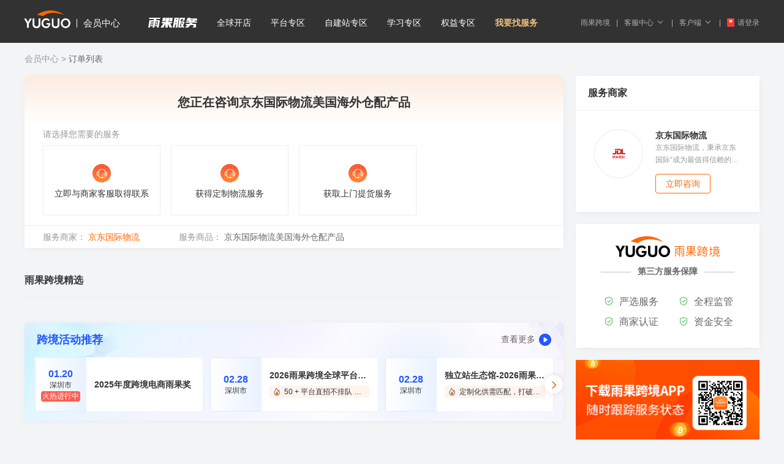

--- FILE ---
content_type: text/html; charset=UTF-8
request_url: https://www.cifnews.com/product/7121/services?type=1
body_size: 17763
content:
<!DOCTYPE html>
<html lang="en" dir="ltr">



<head>
    <meta charset="utf-8">
    <meta http-equiv="Content-Type" content="text/html; charset=UTF-8">
    <title>服务订单详情页</title>
    <meta name="keywords" content=""/>
    <meta name="description" content=""/>
    <meta property="og:title" content=""/>
    <meta property="og:description" content=""/>
    <meta property="og:image" content="https://pic.cifnews.com/Content/Images/touch-icon-ipad-144.png"/>
    <meta name="cifnews_page" data-block-uninit key="service_order_detail"
          tag="jdworldwide,tbhb,haiwaicangchu,america" module="b4" page="p7" item_type="t2"
          data-fetch-id="7121" data-fetch-property="$title=商品_京东国际物流美国海外仓配产品;business_module=找服务;page_type=服务订单详情页;item_type=product;item_id=7121;sub_id=null;"
          item_id="i7121">
    <meta name="originproperty" content="module=service,page=order_detail,id=null">
    <link rel="canonical" href="https://www.cifnews.com/product/7121/services"/>
    <link rel="stylesheet" href="https://static1.cifnews.com/plug/element/theme-chalk/index.css?v=d92dc15263215a0835823b6e56a59bd2">
    <link rel="stylesheet" href="https://static1.cifnews.com/common/css/ali_iconfont.css?v=53f73b54a23d9d2afb6e6a8537150190">
    <link rel="stylesheet" href="https://static1.cifnews.com/common/css/base.min.css?v=3b8506b81fba261e15a8d2d2e92a23e7">
    <link rel="stylesheet" href="https://static1.cifnews.com/plug/swiper/swiper.min.css?v=6c1ec3a038a24ce46e374fc4ba26ea95">
    <link rel="stylesheet" href="https://static1.cifnews.com/production/css/order-detail.css?v=bd5a0e1a19c0fce0e4a0ef7fdf6a9e8a">
    <link rel="stylesheet" href="https://static1.cifnews.com/info/css/index.css?v=f778df3510fe93091198d3c57782413d">
    <link rel="stylesheet" href="https://static1.cifnews.com/product/css/index.css?v=21ff7155d84e021d550c7df632c529b6">
    <link rel="stylesheet" href="https://static1.cifnews.com/form/css/formmaking.css?v=0cb2a3a05055c7f5f1101d409b44fdc6">
    <link href="https://static1.cifnews.com/template/css/globalstore_guide.css?v=2dfcc694dc60beff343a80a0136acd73" rel="stylesheet"/>
    <script src="//g.alicdn.com/frontend-lib/frontend-lib/2.3.74/antidom.js"></script><script src="//o.alicdn.com/frontend-lib/common-lib/jquery.min.js"></script><script src="https://static1.cifnews.com/plug/jquery/jquery.min.js?v=895323ed2f7258af4fae2c738c8aea49"></script>
    <script src="https://static1.cifnews.com/common/js/ssoapi.js?v=dcc751363e38cd71cc4689e6d73065ed"></script>
    <script src="https://static1.cifnews.com/common/js/spm.js?v=de27d901b0c0c9765b95d48314f69abc"></script>
    <script src="https://static1.cifnews.com/common/js/d/d.sensor.js?v=9e2ba45b95d3ce4dfcbc226289aabd9d"></script>

</head>

<body class="product-wrap bgc8" data-page="product" data-sensors-untrack>
<div id="tag-hidden">
    
        <div category-key="service-provider" tag-key="jdworldwide" tag-title="京东国际物流"></div>
    
        <div tag-key="tbhb" tag-title="贴标换标"></div>
    
        <div tag-key="haiwaicangchu" tag-title="海外仓储"></div>
    
        <div category-key="market" tag-key="america" tag-title="美国"></div>
    
</div>
<input type="hidden" id="itemType" value="PRODUCT_SERVICES">
<div class="fetch-view" data-fetch-id="7121"
     data-fetch-property="$title=商品_京东国际物流美国海外仓配产品;business_module=雨果会员;page_type=服务订单详情页;item_type=product;item_id=7121;sub_id=null;">
</div>
<!--头部-->

    <link rel="stylesheet" href="https://static1.cifnews.com/seller/css/header.css?v=ea4e2165a0d537678081ed8384519c57">
    <div class="cif-header is-v3">
        <div class="cif-container cifnews_block" data-cifnews-block="s4">
            <a href="https://seller.cifnews.com/?origin=outside_head#/" target="_blnak"
               class="cif-header__title fl router-link-active data-cifnews-block cifnews_block_linkUrl"
               data-cifnews-block="1">
                <img src="https://img.cifnews.com/dev/20210109/89784701a2af43dd9d14a0a9a9598d42.png?x-oss-process=image/resize,h_29,w_75,m_fill"
                     alt="" class="fl" style="width:75px;margin-top:12px;">
                <span class="split fl"></span>
                会员中心
            </a>
            <div class="cif-header__navtab fl ml30">
                <a href="https://seller.cifnews.com/services?origin=outside_head"
                   class="item fl data-cifnews-block cifnews_block_linkUrl" data-cifnews-block="2"><img
                        src="https://img.cifnews.com/dev/20201217/651bbc3b989e45ffa599b8bc04194e3a.png" alt=""></a>
                <a href="https://seller.cifnews.com/?origin=outside_head#/" target="_blnak"
                   class="item fl cifnews_block_linkUrl" data-cifnews-block="3">
                    全球开店
                </a>
                <a href="https://seller.cifnews.com/?origin=outside_head#/myplatform?redirect=false"
                   target="_blnak" class="item fl data-cifnews-block cifnews_block_linkUrl" data-cifnews-block="4">
                    平台专区
                </a>
                <a href="https://seller.cifnews.com/?origin=outside_head#/platform/Facebook/site?platformType=site&amp;type=marketing"
                   target="_blnak" class="item fl data-cifnews-block cifnews_block_linkUrl" data-cifnews-block="5">
                    自建站专区
                </a>
                <a href="https://seller.cifnews.com/?origin=outside_head#/platform/training/train?platformType=train"
                   target="_blnak"
                   class="item fl data-cifnews-block cifnews_block_linkUrl" data-cifnews-block="6">
                    学习专区
                </a>
                <a href="https://seller.cifnews.com/?origin=outside_head#/rights/all" target="_blnak"
                   class="item fl data-cifnews-block cifnews_block_linkUrl" data-cifnews-block="7">
                    权益专区
                </a>
                <span class="item fl is-vip">
						<a href="https://www.cifnews.com/links/service"
                           class="data-cifnews-block cifnews_block_linkUrl" data-cifnews-block="8"
                           target="_blnak">我要找服务</a>
					</span>
                <div class="clear"></div>
            </div>
            <div id="notlogin" class="fr">
                <div class="cif-header__user fr cif-link ropt cs-pointer ">
                    <!-- 未登录 -->
                    <div id="loginBtn" class="unlogin">
                        <img src="//static.cifnews.com/seller/images/redbag.gif" alt="">
                        请登录
                    </div>
                    <div class="cif-header__hoverwrap is-unlogin"
                         style="transition: none; opacity: 1; top: 70px; display: block;">
                        <div class="unlogin-hint">登录后可享受</div>
                        <a href="https://seller.cifnews.com/publicity" target="_blnak" class="right-itembox">
                            <div class="right-item">
                                <img src="//static.cifnews.com/seller/img/icon_kd.png" alt="">
                                全球平台快速开店
                            </div>
                            <div class="right-item">
                                <img src="//static.cifnews.com/seller/img/icon_zy.png" alt="">
                                顶级跨境服务商资源
                            </div>
                            <div class="right-item">
                                <img src="//static.cifnews.com/seller/img/icon_yy.png" alt="">
                                运营实操精华内容
                            </div>
                        </a>
                        <div onclick="SSOApi.ShowSSOBox()" class="login-btn">
                            立即登录
                        </div>
                    </div>
                </div>
                <span class="ropt fr ml10 mr10">|</span>
            </div>
            <div id="islogin" class="fr none">
                <div class="cif-header__user">
                    <div class="cif-imgbox cif-imgbox--round ml10 bgc3">
                        <a href="https://seller.cifnews.com/#/user/baseinfo" target="_blnak" rel="nofollow">
                            <img :src="user.userHeadImgUrl" :alt="user.userName" id="userHeadImg"/>
                        </a>
                    </div>
                    <div class="cif-header__hoverwrap is-user" style="display: none;transition: none;">
                        <div class="cif-header__userinfo">
                            <div class="clear">
                                <div class="cif-imgbox">
                                    <a href="https://seller.cifnews.com/#/user/baseinfo" target="_blank"
                                       rel="nofollow">
                                        <img src="" alt="" class="userHeadImg">
                                    </a>
                                </div>
                                <div class="name ellipsis">
										<span class="userName">
											----
										</span>
                                </div>
                                <div onclick="SSOApi.LogOutSSO()" class="logout cif-link">
                                    退出
                                </div>
                            </div>
                            <div class="vip-card">
                                <a href="https://www.cifnews.com/vip" target="_blank" class="clear">
                                    <div class="cont">
                                        <div class="tit">
                                            白金VIP会员
                                        </div>
                                        <div class="desc">
                                            畅享跨境权益
                                        </div>
                                    </div>
                                    <div class="cif-btn">
                                        开通
                                    </div>
                                </a>
                            </div>
                        </div>
                        <div class="item-group clear">
                            <a href="https://seller.cifnews.com/?origin=outside_head#/product/order"
                               target="_blank"
                               class="item cif-link c4 is-half fl">服务订单</a>
                            <a href="https://seller.cifnews.com/?origin=outside_head#/rights/mine" target="_blank"
                               class="item cif-link c4 is-half fl">我的权益</a>
                            <div class="item cif-link c4 is-half fl cs-pointer">
                                我的企业
                            </div>
                        </div>
                        <div class="item-group clear">
                            <a href="https://seller.cifnews.com/?origin=outside_head#/databank/all"
                               target="_blank"
                               class="item cif-link c4 is-half fl">我的资料库</a>
                            <a href="https://seller.cifnews.com/?origin=outside_head#/attention/platform"
                               target="_blank"
                               class="item cif-link c4 is-half fl">我的关注</a>
                            <a href="https://seller.cifnews.com/?origin=outside_head#/yuke/mycourse"
                               target="_blank"
                               class="item cif-link c4 is-half fl">我的课程</a>
                            <a href="https://seller.cifnews.com/?origin=outside_head#/yuke/myquestion"
                               target="_blank"
                               class="item cif-link c4 is-half fl">我的提问</a>
                            <a href="https://seller.cifnews.com/?origin=outside_head#/yuke/mylive" target="_blank"
                               class="item cif-link c4 is-half fl">我的直播</a>
                            <a href="https://seller.cifnews.com/?origin=outside_head#/comment/all" target="_blank"
                               class="item cif-link c4 is-half fl">我的评论</a>
                        </div>

                    </div>
                </div>
            </div>
            <div class="cif-header__app fr cif-link ropt">
                客户端
                <i class="iconfont icon-xiajiantou"></i>
                <div class="cif-header__hoverwrap is-app" style="display: none;transition: none;">
                    <div class="cif-appcard">
                        <div class="cif-imgbox">
                            <img src="https://img.cifnews.com/dev/20210115/d960ace851dc414c8d6381aa8e891ead.png?x-oss-process=image/resize,h_80,w_80,m_fill"
                                 alt="">
                        </div>
                        <div class="cont">
                            <div class="tit">雨果跨境APP</div>
                            <div class="desc">品牌出海产业互联网平台</div>
                            <a href="https://www.cifnews.com/appdownload?origin=seller" target="_blank"
                               class="cif-btn is-plain">立即下载</a>
                        </div>
                    </div>
                    <div class="cif-appcard">
                        <div class="cif-imgbox">
                            <img src="https://img.cifnews.com/dev/20210115/eb796643e202452c811f1d07e06102b0.jpg?x-oss-process=image/resize,h_80,w_80,m_fill"
                                 alt="">
                        </div>
                        <div class="cont">
                            <div class="tit">雨果跨境微信公众号</div>
                            <div class="desc">追踪跨境电商热点，解读行业趋势</div>
                            <a href="https://www.cifnews.com/appdownload?origin=seller" target="_blank"
                               class="cif-btn is-plain">更多官微</a>
                        </div>
                    </div>
                    <div class="cif-appcard">
                        <div class="cif-imgbox">
                            <img src="https://img.cifnews.com/dev/20210115/010c462fa8b3479bae7777b89447b5a2.jpg?x-oss-process=image/resize,h_80,w_80,m_fill"
                                 alt="">
                        </div>
                        <div class="cont">
                            <div class="tit">雨果跨境小程序</div>
                            <div class="desc">深度报导跨境电商热点</div>
                            <a href="https://www.cifnews.com/appdownload?origin=seller" target="_blank"
                               class="cif-btn is-plain">小程序矩阵</a>
                        </div>
                    </div>
                </div>
            </div>
            <span class="ropt fr ml10 mr10">|</span>
            <div class="cif-header__app fr cif-link ropt">
                客服中心
                <i class="iconfont icon-xiajiantou"></i>
                <div class="cif-header__hoverwrap is-sev" style="display: none;transition: none;">
                    <!-- <a th:href="${appConfig.passportHost+'/passport/feedback'}" target="_blank" class="item cif-link">意见反馈</a>
                    <a th:href="${appConfig.homeHost+'/form/goldData?formCode=yW9l3d'}" target="_blank"
                       class="item cif-link">我要投诉</a> -->
                    <div class="item cif-link">意见反馈</div>
                </div>
            </div>
            <span class="ropt fr ml10 mr10">|</span>
            <a href="https://www.cifnews.com" target="_blank"
               class="fr cif-link ropt data-cifnews-block cifnews_block_linkUrl" data-cifnews-block="9">雨果跨境</a>
        </div>
    </div>
    <script src="https://static1.cifnews.com/plug/jquery/jquery-1.12.4.min.js?v=4f252523d4af0b478c810c2547a63e19"></script>
    <script src="https://static1.cifnews.com/seller/js/seller_head.js?v=36d27e28582583b54a60039d2ba96794"></script>

<div class="cif-container" id="app">
    <div v-if="!dialogVisible.preOrder" class="cif-crumb">
        <a href="https://seller.cifnews.com" target="_blank" class="cif-crumb__item cif-link">会员中心</a>
        <a href="https://seller.cifnews.com/#/product/order" target="_blank"
           class="cif-crumb__item cif-link">订单列表</a>
        <span class="cif-crumb__item" v-if="orderDetail.serviceNo">服务单号: {{orderDetail.serviceNo}}</span>
    </div>
    <div v-if="!dialogVisible.preOrder" class="cif-section is-normal">
        <!-- 左侧 -->
        <div class="cif-section cif-section--b fl">
            <div class="cif-section cif-section--box cif-order-box">
                <div class="cif-order-box__wrap">
                    <div class="cif-order-box__head">您正在咨询京东国际物流美国海外仓配产品</div>
                    <!-- <iframe v-if="!isLogin" :src="passportUrl" scrolling="no" frameborder="0" class="none"
                    :class="{'cif-order-box__login ':true,'none':isLogin}"></iframe> -->
                    <template v-if="!isLogin">
                        <div class="cif-order-box__faq"
                             v-if="orderDetail.productInfo.consultDtos && orderDetail.productInfo.consultDtos.length>0">
                            <div class="item" v-for="(item,index) in orderDetail.productInfo.consultDtos" :key="index"
                                 v-if="index<5" @click="quickComment(item)">
                                {{item.question}} <i class="iconfont icon-jiantou1"></i>
                            </div>
                        </div>
                        <iframe :src="passportUrl" scrolling="no" frameborder="0" class="none"
                                :class="{'cif-order-box__login ':true,'none':isLogin}"></iframe>
                    </template>
                    <template v-else>
                        <div class="cif-order-box__comment--wrap" v-if="orderDetail.productInfo.commentEnable">
                            <div :class="{'is-db':isLogin,'cif-order-box__comment': true}">
                                <!-- <div class="box-tips" v-show="showTipsCon">
                                    <div class="tips-text">您咨询的消息已经发送给顾问，请到雨果跨境APP查看回复，<span @click="showTipsDialog">点此打开APP</span></div>
                                    <div class="tips-know" @click="showTipsCon=false">我知道了</div>
                                    <div class="tips-again" @click="isRemindAgain">
                                      <i class="iconfont" :class="{'icon-radio_selected':!remindAgain,'icon-radio_unselect':remindAgain}"></i>
                                      不再提醒
                                    </div>
                                </div>
                                <div class="input-box">
                                    <div class="input-box__textarea--wrap">
                                        <textarea ref="textarea" class="input-box__textarea" v-model="commentValue" cols="42" rows="1" maxlength="200"
                                                  placeholder="请在这里输入您要咨询的内容"></textarea>
                                    </div>
                                    <div class="input-box__container">
                                        <div class="input-count">
                                            <span class="input-count__cur">{{commentValue.length}}</span><span class="input-count__sprit">/</span>200
                                        </div>
                                        <div @click="comment" class="cif-btn cifnews_block fetch-click" data-fetch-type="important"
                                        th:data-fetch-property="${'business_module=找服务;page_type=服务订单详情页;$title='+model.getProductInfo().getTitle()+';$element_name=留言咨询'}" >
                                            立即提交
                                        </div>
                                    </div>
                                </div> -->
                                <div class="input-tools">
                                    <div class="input-keyword">
                                        <template
                                                v-if="orderDetail.productInfo.consultDtos && orderDetail.productInfo.consultDtos.length>0">
                                            <div class="label-container">
                                                <div class="label">
                                                    <div class="label-icon"></div>
                                                    <div class="label-tips">常用问题：</div>
                                                </div>
                                                <div class="label-item cifnews_block" style="display: none"
                                                     data-cifnews-block-key="consult_faq" data-cifnews-block-index="0"
                                                     data-product-id="7121">
                                                    <div class="label-item__specail">
                                                        <span class="label-item__span">0元开户，自助充值</span>
                                                        <div class="label-item__icon"></div>
                                                    </div>
                                                </div>
                                                <div v-for="(item,index) in orderDetail.productInfo.consultDtos"
                                                     :key="index" v-if="index<5" @click="quickComment(item)"
                                                     class="label-item" :data-id="item.id">
                                                    <span class="label-item__span">{{item.question}}</span>
                                                    <div class="label-item__icon"></div>
                                                </div>
                                            </div>
                                        </template>
                                    </div>
                                </div>
                                <div v-if="orderDetail.productInfo?.adviserUser?.gid" class="input-btn cifnews_adviser">
                                    {{orderDetail.productInfo?.consultDtos?.length > 0 ? '我要咨询其他问题' : '我要咨询问题'}}
                                </div>
                            </div>
                        </div>
                        <div class="cif-order-box__faq cif-order-box__faq--type2 label-container"
                             v-else-if="orderDetail.productInfo.consultDtos && orderDetail.productInfo.consultDtos.length>0">
                            <div class="label-container">
                                <div class="label">
                                    <div class="label-icon"></div>
                                    <div class="label-tips">常用问题：</div>
                                </div>
                                <div class="item label-item" v-for="(item,index) in orderDetail.productInfo.consultDtos"
                                     :key="index"
                                     v-if="index<5" @click="quickComment(item)" :data-id="item.id">
                                    <span class="label-item__span">{{item.question}}</span>
                                    <div class="label-item__icon"></div>
                                </div>
                            </div>
                            <div v-if="orderDetail.productInfo?.adviserUser?.gid" class="input-btn cifnews_adviser">
                                {{orderDetail.productInfo?.consultDtos?.length > 0 ? '我要咨询其他问题' : '我要咨询问题'}}
                            </div>
                        </div>
                    </template>
                </div>
                <div class="cif-order-box__options">
                    <div class="tit">请选择您需要的服务</div>
                    <div class="cif-order-box__options__cont" v-if="false">
                        <div class="cif-order-box__option ">
                            <template>
                                
                                
                                
                            </template>
                            <div class="cif-imgbox">
                                <img src="https://img.cifnews.com/dev/20201217/bfeee2a7eb5948c793bab1d3f093f428.png"
                                     alt=""/>
                            </div>
                            <div class="tit ellipsis--2">立即与商家客服取得联系</div>
                            <div class="btn ellipsis">点击联系</div>
                        </div>
                        <div class="cif-order-box__option ">
                            <template>
                                
                                
                                
                            </template>
                            <div class="cif-imgbox">
                                <img src="https://img.cifnews.com/dev/20201217/bfeee2a7eb5948c793bab1d3f093f428.png"
                                     alt=""/>
                            </div>
                            <div class="tit ellipsis--2">获得定制物流服务</div>
                            <div class="btn ellipsis">点击获取</div>
                        </div>
                        <div class="cif-order-box__option ">
                            <template>
                                
                                
                                
                            </template>
                            <div class="cif-imgbox">
                                <img src="https://img.cifnews.com/dev/20201217/bfeee2a7eb5948c793bab1d3f093f428.png"
                                     alt=""/>
                            </div>
                            <div class="tit ellipsis--2">获取上门提货服务</div>
                            <div class="btn ellipsis">点击获取</div>
                        </div>
                    </div>
                    <div class="cif-order-box__options__cont">
                        <template>
                            <div :class="{'cif-order-box__option':true,'is-btn':item.buttonText,'cifnews_block':true}"
                                 @click="openLayer(item.type, item)" v-for="(item, index) in orderDetail.services"
                                 :data-product-id="orderDetail.productInfo.id"
                                 :data-priority-show="item.priorityShow"
                                 v-if="!item.initHidden"
                                 data-cifnews-block-key="service_point_list" :data-cifnews-block-index="index"
                                 :data-cifnews-block-source-path="item.buttonSetting != null ? item.buttonSetting.url : ''"
                                 :key="index">
                                <template v-if="item.label">
                                    <div class="tag is-new" v-if="item.label.key == 'zuixin'">
                                        {{ item.label.title || '最新' }}
                                    </div>
                                    <div class="tag is-hot" v-if="item.label.key == 'zuire'">
                                        {{ item.label.title || '最热' }}
                                    </div>
                                    <div class="tag is-up" v-if="item.label.key == 'shangsheng'">
                                        {{ item.label.title || '上升' }}
                                    </div>
                                </template>
                                <div class="cif-imgbox">
                                    <img :src="item.logo||'https://img.cifnews.com/dev/20201216/dcebda7508074a6890b9bb6443ffc902.png'"
                                         alt=""/>
                                </div>
                                <div class="tit ellipsis--2">
                                    {{ item.title }}
                                </div>
                                <div v-if="item.buttonText" class="btn ellipsis">
                                    {{item.buttonText}}
                                </div>
                            </div>
                        </template>
                    </div>
                </div>
                <div class="cif-order-box__detail">
                    <div v-if="orderDetail.serviceNo" class="cif-order-box__info">
                            <span class="label">
                                服务单号：
                            </span>
                        <span class="cont">
                                <span>{{orderDetail.serviceNo}}</span>
                                <span id="copyServiceNo" @click="handleCopy" class="ml10 c1 cs-pointer">复制</span>
                            </span>
                    </div>
                    <div class="cif-order-box__info">
                            <span class="label">
                                服务商家：
                            </span>
                        <span class="cont">
                                
                                
                            <a class="c1"
                               href="https://www.cifnews.com/jdworldwide" target="_blank">京东国际物流</a>
                            </span>
                    </div>
                    <div class="cif-order-box__info">
                            <span class="label">
                                服务商品：
                            </span>
                        <span class="cont">京东国际物流美国海外仓配产品</span>
                    </div>
                    <template v-if="orderDetail.tradeInfo">
                        <div class="cif-order-box__info">
                                <span class="label">
                                    交易号：
                                </span>
                            <span class="cont">
                                    {{orderDetail.tradeInfo.tradeNo}}
                                </span>
                        </div>
                        <div class="cif-order-box__info">
                                <span class="label">
                                    规格值：
                                </span>
                            <span class="cont">
                                    <template v-for="(item,index) in orderDetail.tradeInfo.sku.properties">{{(index ==
                                        0?'':',')+item.value}}</template>
                                </span>
                        </div>
                        <div class="cif-order-box__info">
                                <span class="label">
                                    实付款：
                                </span>
                            <span class="cont">
                                    <span class="c1">￥ {{orderDetail.tradeInfo.price}}</span>
                                    <span @click="openLayer('tradeInfo')" class="cs-pointer c1 ml10">
                                        交易信息&gt;
                                    </span>
                                </span>
                        </div>
                    </template>
                </div>
                <template>
                    <!-- 订单继续弹窗 -->
                    <el-dialog class="cif-continue-layer" width="440px" top="30vh" v-if="dialogVisible.continue"
                               @close="continueLayerClose" :visible.sync="dialogVisible.continue">
                        <div class="cif-continue-layer__cont">
                            <div class="tit">
                                您上次咨询该服务的流程还未结束，是否继续？
                            </div>
                            <div class="btns">
                                <div class="cif-btn is-plain" @click="createOrder">有新的需求</div>
                                <div class="cif-btn" @click="continueOrder">继续</div>
                            </div>
                        </div>
                    </el-dialog>
                    <!-- sku -->
                    <el-dialog width="800px"
                               :class="{'cif-sku-layer cif-layer is-element':true,'is-html':activeLayerData.isFinish }"
                               v-if="dialogVisible.trading" :visible.sync="dialogVisible.trading"
                               @close="dialogCloseCb">
                        <div class="cif-sku-layer__cont" v-if="activeLayerData.isFinish">
                            <div class="cif-sku-layer__utext" v-html="activeLayerData.successDesc">
                            </div>
                            <template
                                    v-if="activeLayerData.buttonSetting && activeLayerData.buttonSetting.isShow && activeLayerData.buttonSetting.type == 'WINDOWLINK'">
                                <a :href="activeLayerData.buttonSetting.url" target="_blank"
                                   class="cif-sku-layer__btn cif-btn fetch-click" data-fetch-type="product"
                                   :data-fetch-property="'$element_name=跳转外链;element_module=商品;element_origin=order_detail;item_id='+orderDetail.productInfo.id">
                                    {{activeLayerData.buttonSetting.title}}
                                </a>
                                <div v-if="!/^[^\?]*\.((yuguo)|(cifnews)).com/.test(activeLayerData.buttonSetting.url)"
                                     class="cif-sku-layer__hint">
                                    <i class="iconfont icon-tanhao"></i>
                                    您即将离开
                                    <img src="https://static1.cifnews.com/common/img/logo_300x114.png?v=10cdae834aa07c2587e44e59c7f91fd0"
                                         alt=""/>
                                    ，请注意您的帐号和财产安全
                                </div>
                            </template>
                        </div>
                        <div class="cif-sku-layer__cont" v-else>
                            <div v-for="(item, index) in productSkus" :key="index" class="cif-sku-layer__item">
                                <div class="label">{{ item.title }}</div>
                                <div class="cont clear">
                                    <div v-for="(val, valIndex) in item.data" :key="valIndex"
                                         @click="selectSku(item.title, val)"
                                         :class="{ item: true, 'is-active': val == selectedSku.sku[item.title] }">
                                        {{ val }}
                                    </div>
                                </div>
                            </div>
                            <div class="cif-sku-layer__bottom" style=" margin-top:17px;">
                                <div class="result-price">
                                    总价
                                    <b class="ml10">
                                        ￥<span>{{ selectedSku.activeSku.sellPrice * selectedSku.amount }}</span>
                                    </b>
                                    <del>￥<span>{{ selectedSku.activeSku.marketPrice * selectedSku.amount
                                                }}</span></del>
                                </div>
                                <div @click="handleBuy"
                                     :class="{'cif-btn ml25':true, 'is-forbid':!selectedSku.activeSku || selectedSku.activeSku.stockCount<=0}">
                                    立即购买
                                </div>
                            </div>
                            <div v-if="activeLayerData.content" class="cif-sku-layer__detail">
                                <div class="label">详情</div>
                                <div class="cont" v-html="activeLayerData.content">
                                </div>
                            </div>
                        </div>
                    </el-dialog>
                    <!-- 富文本 -->
                    <el-dialog width="800px" top="5vh" class="cif-html-layer cif-layer is-element"
                               v-if="dialogVisible.html" :visible.sync="dialogVisible.html" @close="dialogCloseCb">
                        <div class="cif-html-layer__cont">
                            <div class="cif-html-layer__utext" v-if="activeLayerData.content"
                                 v-html="activeLayerData.content">
                            </div>
                            <template
                                    v-if="activeLayerData.buttonSetting && activeLayerData.buttonSetting.isShow && activeLayerData.buttonSetting.type == 'WINDOWLINK'">
                                <a :href="activeLayerData.buttonSetting.url" target="_blank"
                                   @click="updateLeads('clickLink')"
                                   class="cif-html-layer__btn cif-btn fetch-click" data-fetch-type="product"
                                   :data-fetch-property="'$element_name=跳转外链;element_module=商品;element_origin=order_detail;item_id='+orderDetail.productInfo.id">
                                    {{activeLayerData.buttonSetting.title}}
                                </a>
                                <div v-if="!/^[^\?]*\.((yuguo)|(cifnews)).com/.test(activeLayerData.buttonSetting.url)"
                                     class="cif-html-layer__hint">
                                    <i class="iconfont icon-tanhao"></i>
                                    您即将离开
                                    <img src="https://static1.cifnews.com/common/img/logo_300x114.png?v=10cdae834aa07c2587e44e59c7f91fd0"
                                         alt=""/>
                                    ，请注意您的帐号和财产安全
                                </div>
                            </template>
                        </div>
                    </el-dialog>
                    <!-- 表单 -->
                    <el-dialog width="800px"
                               :class="{'cif-form-layer cif-layer is-element':true,'is-html':activeLayerData.isFinish }"
                               v-if="dialogVisible.form" :visible.sync="dialogVisible.form" v-loading="loading.form"
                               @close="dialogCloseCb">
                        <div class="cif-form-layer__cont" v-if="activeLayerData.isFinish">
                            <template v-if="activeLayerData.guideMethod === 'PRODUCT_ADVISER'">
                                <div class="cif-p-adviser" v-if="orderDetail.productInfo.adviserUser">
                                    <div class="cif-p-adviser__title">{{adviserDialogTitle || '打开微信扫一扫，即刻咨询专属顾问'}}</div>
                                    <div class="cif-p-adviser__info">
                                      <div class="cif-p-adviser__info--portrait">
                                        <img :src="orderDetail.productInfo.adviserUser.headImage" alt="">
                                      </div>
                                      <div class="cif-p-adviser__info--cont">
                                        <div class="title ellipsis--1">
                                            {{orderDetail.productInfo.adviserUser.title}}
                                            <span class="tag" :class="[labelType[label.key]]" v-for="(label,index) in orderDetail.productInfo.adviserUser.labels" :key="index">{{label.title}}</span>
                                        </div>
                                        <div class="desc ellipsis--1">
                                            {{orderDetail.productInfo.adviserUser.description}}
                                        </div>
                                      </div>
                                    </div>
                                    <div class="cif-p-adviser__qrcode">
                                      <div class="cif-p-adviser__qrcode--cont">
                                        <img :src="orderDetail.productInfo.adviserUser.qrcode && orderDetail.productInfo.adviserUser.qrcode.qrcode || orderDetail.productInfo.adviserUser.wxUrl" alt="">
                                        <div class="desc">使用微信扫一扫，即可与我聊天哦</div>
                                      </div>
                                    </div>
                                </div>
                            </template>
                            <template v-else>
                                <div class="cif-form-layer__utext" v-html="activeLayerData.successDesc">
                                </div>
                                <template
                                        v-if="activeLayerData.buttonSetting && activeLayerData.buttonSetting.isShow && activeLayerData.buttonSetting.type == 'WINDOWLINK'">
                                    <a :href="activeLayerData.buttonSetting.url" target="_blank"
                                       class="cif-form-layer__btn cif-btn fetch-click" data-fetch-type="product"
                                       :data-fetch-property="'$element_name=跳转外链;element_module=商品;element_origin=order_detail;item_id='+orderDetail.productInfo.id">
                                        {{activeLayerData.buttonSetting.title}}
                                    </a>
                                    <div v-if="!/^[^\?]*\.((yuguo)|(cifnews)).com/.test(activeLayerData.buttonSetting.url)"
                                         class="cif-form-layer__hint">
                                        <i class="iconfont icon-tanhao"></i>
                                        您即将离开
                                        <img src="https://static1.cifnews.com/common/img/logo_300x114.png?v=10cdae834aa07c2587e44e59c7f91fd0"
                                             alt=""/>
                                        ，请注意您的帐号和财产安全
                                    </div>
                                </template>
                            </template>
                        </div>
                        <template v-else>
                            <div class="cif-shopselect__sec__tit">
                                <b>请准确填写信息方便顾问能成功联系您</b>
                                <span></span>
                            </div>
                            <div class="cif-form-layer__cont">
                                <div class="cif-shopselect__sec">
                                    <div class="cif-shopselect__sec__cont" v-loading="loading.form">
                                        <sd-form ref="sdform" class="cif-form cif-form--ele leave-form"
                                                 :formid="activeLayerData.formId" @ready="formReady"
                                                 :submitparam="{code: formSubmitCode}" @success="formSuccess"
                                                 @complete="handleComplete" @error="formError"
                                                 @formdata="getFormData"
                                                 @configdata="getConfigData"></sd-form>
                                    </div>
                                </div>
                            </div>
                            <div class="cif-form-layer__foot" style="text-align: center;">
                                <div class="cif-btn is-plain" @click="dialogCloseCb('form')">
                                    取消
                                </div>
                                <div :class="{ 'cif-btn ml20 cifnews_block fetch-click ': true, 'is-forbid': !isFieldCompleted  }"
                                     data-cifnews-block-index="1"
                                     data-fetch-type="important"
                                     data-cifnews-block-key="service_point_form_submit"
                                     data-fetch-property="business_module=找服务;page_type=服务订单详情页;$title=京东国际物流美国海外仓配产品;$element_name=表单提交"
                                     @click="handleSubmitForm">
                                    提交
                                </div>
                                <div v-if="privacyContent" style="font-size: 14px;color: #999;margin-top: 8px;text-align: center;" v-html="privacyContent"></div>
                            </div>
                        </template>
                    </el-dialog>
                    <!-- 公司选品弹窗 -->
                    <el-dialog class="cif-company-layer cif-layer is-element" width="600px" v-if="showCompanyDialog"
                               :visible.sync="showCompanyDialog">
                        <template>
                            <div class="cif-company-layer__cont">
                                <div class="cif-company-header">
                                    <div class="cif-company-header__title">温馨提示</div>
                                    <div class="cif-company-header__tips__box">
                                        <div class="cif-company-tips--line"></div>
                                        你是否找以下公司，可点击选择
                                        <div class="cif-company-tips--line"></div>
                                    </div>
                                    <div class="cif-company-content">
                                        <div :class="['cif-company-content__item', activeItemIndex == index ? 'selected-item' : '']"
                                             v-for="(item,index) in companyList" :key="index"
                                             @click="onSelectCompanyItem(item,index)">
                                            {{item.name}}
                                        </div>
                                    </div>
                                </div>
                            </div>
                            <div :class="['cif-btn ','cif-comment-layer--btn',companyName ? '': 'is-forbid']"
                                 @click="onSubmitCompanyData">
                                确认提交
                            </div>
                        </template>
                    </el-dialog>
                    <!-- 交易信息弹窗 -->
                    <el-dialog width="800px" class="cif-trade-layer cif-layer is-element"
                               v-if="dialogVisible.tradeInfo" :visible.sync="dialogVisible.tradeInfo"
                               @close="dialogCloseCb">
                        <div class="cif-trade-layer__cont cif-trade-info">
                            <div class="cif-trade-info__tit">交易信息</div>
                            <div class="cif-trade-info__detail">
                                <div>联系人手机：{{ orderDetail.telephone }}</div>
                                <div>付款状态：{{ orderDetail.tradeInfo.statusText }}</div>
                                <!-- <div>交易方式：{{orderDetail.tradeInfo.telephone}}</div> -->
                                <div>付款时间：{{ orderDetail.tradeInfo.payTime }}</div>
                            </div>
                            <table class="cif-trade-info__table">
                                <tbody>
                                <tr>
                                    <th>商品信息</th>
                                    <th>雨果价</th>
                                    <th>数量</th>
                                </tr>
                                <tr>
                                    <td>
                                        <div class="cif-imgbox">
                                            <img :src="orderDetail.productInfo.logo" alt=""/>
                                        </div>
                                        <div class="cont">
                                            <div class="tit">
                                                <div v-if="orderDetail.productInfo.merchant.isSelfSupport"
                                                     class="cif-tit-tag">
                                                    自营
                                                </div>
                                                {{ orderDetail.productInfo.title }}
                                            </div>
                                            <div class="desc">
                                                {{ orderDetail.tradeInfo.sku | getSkuVal }}
                                            </div>
                                        </div>
                                    </td>
                                    <td>{{ orderDetail.tradeInfo.sku.sellPrice }}</td>
                                    <td>{{ orderDetail.tradeInfo.amount }}</td>
                                </tr>
                                </tbody>
                            </table>
                            <div class="cif-trade-info__price">
                                <div class="item">
                                    <span class="label">商品总价：</span>
                                    <span class="price total-price"> {{ orderDetail.tradeInfo.sku.sellPrice *
                                            orderDetail.tradeInfo.amount }} </span>
                                </div>
                                <div class="item">
                                    <span class="label">优惠金额：</span>
                                    <span class="price"><span id="discount-value">无优惠</span></span>
                                </div>

                                <div class="item">
                                    <span class="label">实付金额：</span>
                                    <span class="price actual-price"> ￥{{ orderDetail.tradeInfo.sku.sellPrice *
                                            orderDetail.tradeInfo.amount }} </span>
                                </div>
                            </div>
                        </div>
                    </el-dialog>
                    <!-- 商品顾问信息弹窗 -->
                    <el-dialog width="800px" class="cif-layer is-element"
                               v-if="dialogVisible.adviser" :visible.sync="dialogVisible.adviser"
                               @close="dialogCloseCb">
                            <div class="cif-p-adviser" v-if="orderDetail.productInfo.adviserUser">
                                <div class="cif-p-adviser__title">{{adviserDialogTitle || '打开微信扫一扫，即刻咨询专属顾问'}}</div>
                                <div class="cif-p-adviser__info">
                                  <div class="cif-p-adviser__info--portrait">
                                    <img :src="orderDetail.productInfo.adviserUser.headImage" alt="">
                                  </div>
                                  <div class="cif-p-adviser__info--cont">
                                    <div class="title ellipsis--1">
                                        {{orderDetail.productInfo.adviserUser.title}}
                                        <span class="tag" :class="[labelType[label.key]]" v-for="(label,index) in orderDetail.productInfo.adviserUser.labels" :key="index">{{label.title}}</span>
                                    </div>
                                    <div class="desc ellipsis--1">
                                        {{orderDetail.productInfo.adviserUser.description}}
                                    </div>
                                  </div>
                                </div>
                                <div class="cif-p-adviser__qrcode">
                                  <div class="cif-p-adviser__qrcode--cont">
                                    <img :src="orderDetail.productInfo.adviserUser.qrcode && orderDetail.productInfo.adviserUser.qrcode.qrcode || orderDetail.productInfo.adviserUser.wxUrl" alt="">
                                    <div class="desc">使用微信扫一扫，即可与我聊天哦</div>
                                  </div>
                                </div>
                            </div>
                    </el-dialog>
                </template>
            </div>
            <!-- 雨果精选 -->
            <div class="cif-serction cif-choicenessbox">
                <div class="cif-section__head">
                        <span class="text">
                            雨果跨境精选
                        </span>
                </div>
                <div class="cif-section__cont clear">
                    <div class="cif-choiceness cifnews_block" data-cifnews-block-key="bottom"
                         data-cifnews-block-index="1">
                        <a href="#" class="cifnews_block_linkUrl cifnews_block_formUrl cifnews_block_html"
                           target="_blank">
                        </a>
                    </div>
                    <div class="cif-choiceness cifnews_block" data-cifnews-block-key="bottom"
                         data-cifnews-block-index="2">
                        <a href="#" class="cifnews_block_linkUrl cifnews_block_formUrl cifnews_block_html"
                           target="_blank">
                        </a>
                    </div>
                    <div class="cif-choiceness cifnews_block" data-cifnews-block-key="bottom"
                         data-cifnews-block-index="3">
                        <a href="#" class="cifnews_block_linkUrl cifnews_block_formUrl cifnews_block_html"
                           target="_blank">
                        </a>
                    </div>
                    <div class="cif-choiceness cifnews_block" data-cifnews-block-key="bottom"
                         data-cifnews-block-index="4">
                        <a href="#" class="cifnews_block_linkUrl cifnews_block_formUrl cifnews_block_html"
                           target="_blank">
                        </a>
                    </div>
                </div>
            </div>
        </div>
        <!-- 右侧 -->
        <div class="cif-section cif-section--s fl ml20">
            <!-- 顾问 -->
            
            <!--没有顾问信息时,走服务商果园逻辑, 如果是服务商商家 且关联果园店铺 -->
            
                <!--如果是服务商商家 且店铺类型为果园时 且开启果园配置时 -->
                <div class="cif-section cif-section--box mb20">
                    <div class="cif-section__head">
                        <div class="text">服务商家</div>
                    </div>
                    <div class="cif-section__cont cif-consult-service"
                         data-id="455">
                        <div class="cif-consult-service__img cif-imgbox">
                            <img src="https://img.cifnews.com/dev/20230403/4a6c4fc1bc154154bd5c0bbef1ae13f7.jpg"/>
                        </div>
                        <div class="cif-consult-service__cont">
                            <div class="tit ellipsis--1">京东国际物流</div>
                            <div class="desc ellipsis--1">京东国际物流，秉承京东国际“成为最值得信赖的国际供应链服务商”的发展愿景，京东国际物流持续提供优质服务助力中国制造和中国品牌一站出海，并为全球客户提供优质、高效全面的一体化供应链解决方案</div>
                            <div class="cif-btn is-plain">
                                <span class="cif-btn__text">立即咨询</span>
                            </div>
                        </div>
                    </div>
                </div>
            

            <!-- 保障 -->
            <div class="cif-section cif-section--box mb20">
                
                <div class="cif-section__cont cif-safeguard">
                    <div class="cif-safeguard__logo"></div>
                    <div class="cif-safeguard__tit">
                        <span class="text">第三方服务保障</span>
                    </div>
                    <div class="cif-safeguard__items">
                        <div class="cif-safeguard__item">
                            <i class="iconfont icon-zizhi"></i>
                            <span class="text">
                                    严选服务
                                </span>
                        </div>
                        <div class="cif-safeguard__item">
                            <i class="iconfont icon-zizhi"></i>
                            <span class="text">
                                    全程监管
                                </span>
                        </div>
                        <div class="cif-safeguard__item">
                            <i class="iconfont icon-zizhi"></i>
                            <span class="text">
                                    商家认证
                                </span>
                        </div>
                        <div class="cif-safeguard__item">
                            <i class="iconfont icon-zizhi"></i>
                            <span class="text">
                                    资金安全
                                </span>
                        </div>
                    </div>
                </div>
                
            </div>
            <!-- app下载 -->
            <a href="https://www.cifnews.com/appdownload" target="_blank" class="cif-gagd mb20">
                <img src="https://static1.cifnews.com/production/img/appdownload.png" alt=""/>
            </a>
            <!-- 提示 -->
            <div class="cif-section cif-section--box mb20">
                <div class="cif-section__cont cif-reminder">
                    <i class="iconfont icon-laba"></i>
                    温馨提示：如未及时交付产品,且无法联系到商家。请点击
                    <a href="https://www.cifnews.com/form/5844"
                       target="_blank" class="c1"> 投诉 &gt;</a>
                </div>
            </div>
        </div>
        <!-- faq快速咨询 -->
        <!-- <div v-if="orderDetail.productInfo.consultDtos && orderDetail.productInfo.consultDtos.length>0"
             :class="{'cif-sidefaq':true,'is-open':isFaqMenuShow}">
            <div @click="isFaqMenuShow = !isFaqMenuShow" class="cif-sidefaq__menu">
                <div v-if="orderDetail.productInfo.adviserUser" class="cif-imgbox">
                    <img class="none" :src="orderDetail.productInfo.adviserUser.headImage" alt="">
                </div>
                <div v-else class="cif-imgbox bgc9">
                    <img class="none" src="https://img.cifnews.com/dev/20201222/59570969ad7c4cff89ed8cb9c19b18c0.png"
                         alt="">
                </div>
                <div class="text">向我提问</div>
                <i class="iconfont icon-xinjianwenbenwendang1"></i>
            </div>
            <div class="cif-sidefaq__items">
                <div class="cif-sidefaq__item cifnews_block" style="display: none"
                     data-cifnews-block-key="right_faq" data-cifnews-block-index="0" th:data-product-id="${model.productInfo.id}">
                    <div class="tit">0元开户，自助充值</div>
                    <i class="icon-arrow3-right_fill iconfont"></i>
                </div>
                <div v-for="(item,index) in orderDetail.productInfo.consultDtos" :key="index"
                     @click="quickComment(item)" class="cif-sidefaq__item">
                    <div class="tit">{{item.question}}</div>
                    <i class="icon-arrow3-right_fill iconfont"></i>
                </div>
            </div>
        </div> -->
    </div>
    <template v-else>
        <div v-if="orderDetail.productInfo" class="cif-section cif-section--box cif-preorder mt20">
            <div class="order-title">
                确认订单信息
            </div>
            <table class="order-table">
                <tbody>
                <tr>
                    <th>商品信息</th>
                    <th>单价</th>
                    <th>数量</th>
                    <th>优惠信息</th>
                    <th>小计</th>
                </tr>
                <tr>
                    <td>
                        <div class="order-thumb">
                            <img :src="orderDetail.productInfo.logo" alt=""/>
                        </div>
                        <div class="order-goods-info">
                            <div class="order-goods-name">
                                {{ orderDetail.productInfo.title }}
                            </div>
                            <!-- <div class="order-set">
              {{product.desc}}
            </div> -->
                        </div>
                    </td>
                    <td>{{ selectedSku.activeSku.sellPrice }}</td>
                    <td>{{ selectedSku.amount }}</td>
                    <td id="coupon-value">无优惠</td>
                    <td class="total-price">
                        {{ selectedSku.activeSku.sellPrice * selectedSku.amount }}
                    </td>
                </tr>
                </tbody>
            </table>
            <div class="coupon-wrap">
                <div class="coupon-list"></div>
                <div class="count-wrap">
                    <div class="count-item">
                        <span class="count-meta">商品总价：</span>
                        <span class="count-num total-price"><span id="total-price">{{
                                    selectedSku.activeSku.sellPrice * selectedSku.amount }}</span></span>
                    </div>
                    <div class="count-item">
                        <span class="count-meta">优惠金额：</span>
                        <span class="count-num"><span id="discount-value">无优惠</span></span>
                    </div>

                    <div class="count-item mt20">
                        <span class="count-meta">实付金额：</span>
                        <span class="count-num actual-price">￥<span id="js-price">{{ selectedSku.activeSku.sellPrice
                                    * selectedSku.amount }}</span></span>
                    </div>
                    <form id="form" action="https://www.cifnews.com/product/order" method="post"
                          data-credit-id="0">
                        <div class="cif-protocol">
                            <div class="cif-protocol_container">
                                <div class="cif-protocol-wrap__checkbox">
                                    <input class="cif-protocol_checkbox" type="checkbox" id="lab" checked
                                           name="protocol-checkbox" autocomplete="off">
                                    <label class="checkbox-label cif-protocol__lab-checked" for="lab"></label>
                                </div>
                                <span class="text-tips">同意</span><span class="cif-protocol_text open_protocol">《雨果跨境服务协议》</span>
                            </div>
                        </div>
                        <input type="hidden" name="serviceNo" :value="orderDetail.serviceNo"/>
                        <input type="hidden" name="skuCode" :value="selectedSku.activeSku.code"/>
                        <input type="hidden" name="amount" :value="selectedSku.amount"/>
                        <input type="hidden" name="serviceId" :value="activeLayerData.id"/>
                        <button type="submit" class="submit-order fetch-click">
                            提交订单
                        </button>
                        <input type="button" value="提交订单" class="popup-protocol_tips none  disabled-color"></input>
                    </form>
                </div>
            </div>
        </div>
    </template>
</div>

<script src="https://static1.cifnews.com/plug/clipboard/clipboard.min.js?v=f06c52bfddb458ad87349acf9fac06c5"></script>
<script src="https://static1.cifnews.com/plug/qrcode/qrcode.min.js?v=05f0b1d7d4b9b0b4975870606d650e3c"></script>
<script src="https://static1.cifnews.com/plug/layer/layer.js?v=a8ec70967ce1a0d04bfc0a02e0829d6f"></script>
<script src="https://static1.cifnews.com/plug/swiper/swiper.min.js?v=bc50849111663577c0eab162d4271bca"></script>
<script src="https://static1.cifnews.com/plug/base64/base64.js?v=5d4c7f52e066037aa94f27577b68ecee"></script>
<script src="https://static1.cifnews.com/plug/vue/vue.min.js?v=0a9a4681294d8c5f476687eea6e74842"></script>
<script src="https://static1.cifnews.com/plug/element/index.js?v=a4c5f47929d76407bb24614d5614fa05"></script>
<script src="https://static1.cifnews.com/common/js/cifnews_common1.min.js?v=c04d50cf4f2d71a814b72ece72f9392f"></script>
<script src="https://static1.cifnews.com/common/form/js/sdform.js?v=4009575ba37537f99576e0dc2ec0852d"></script>
<script>
    model = {"businessModule":null,"pageType":null,"itemType":null,"itemId":"7121","block":{"medium":null,"terms":null,"abTest":null,"resource":null,"resourceType":null,"resourceId":null},"searchWord":null,"device":null,"title":null,"statusTitle":"\u60A8\u6B63\u5728\u54A8\u8BE2\u4EAC\u4E1C\u56FD\u9645\u7269\u6D41\u7F8E\u56FD\u6D77\u5916\u4ED3\u914D\u4EA7\u54C1","statusDesc":"\u8BF7\u9009\u62E9\u60A8\u9700\u8981\u7684\u670D\u52A1","serviceNo":null,"telephone":null,"countryCode":null,"services":[{"priorityShow":false,"id":4606,"productId":7121,"type":"FORM","guideMethod":"NONE","title":"\u7ACB\u5373\u4E0E\u5546\u5BB6\u5BA2\u670D\u53D6\u5F97\u8054\u7CFB","logo":"https:\/\/img.cifnews.com\/dev\/20201217\/bfeee2a7eb5948c793bab1d3f093f428.png","buttonText":"\u70B9\u51FB\u8054\u7CFB","label":{"key":null,"title":null,"sortIndex":99.0,"url":null,"description":null},"formId":4944,"formTile":"\u7ACB\u5373\u4E0E\u5546\u5BB6\u5BA2\u670D\u53D6\u5F97\u8054\u7CFB","linkUrl":"","content":"","contentM":"","successTitle":"\u60A8\u7684\u8868\u5355\u5DF2\u63D0\u4EA4\u6210\u529F","successDesc":"<span style=\"font-size:18px;\">\u60A8\u7684\u8868\u5355\u5DF2\u63D0\u4EA4\u6210\u529F\uFF0C\u987E\u95EE\u5C06\u5C3D\u5FEB\u4E0E\u60A8\u53D6\u5F97\u8054\u7CFB<\/span>","successDescM":"<span style=\"font-size:18px;white-space:normal;\">\u60A8\u7684\u8868\u5355\u5DF2\u63D0\u4EA4\u6210\u529F\uFF0C\u987E\u95EE\u5C06\u5C3D\u5FEB\u4E0E\u60A8\u53D6\u5F97\u8054\u7CFB<\/span>","popupTitle":null,"extraParam":null,"defaultSku":"","buttonSetting":{"type":null,"title":null,"url":"","image":"","isShow":false},"code":null,"initHidden":false,"isFinish":false},{"priorityShow":true,"id":4607,"productId":7121,"type":"FORM","guideMethod":"NONE","title":"\u83B7\u5F97\u5B9A\u5236\u7269\u6D41\u670D\u52A1","logo":"https:\/\/img.cifnews.com\/dev\/20201217\/bfeee2a7eb5948c793bab1d3f093f428.png","buttonText":"\u70B9\u51FB\u83B7\u53D6","label":{"key":null,"title":null,"sortIndex":99.0,"url":null,"description":null},"formId":4944,"formTile":"\u83B7\u5F97\u5B9A\u5236\u7269\u6D41\u670D\u52A1","linkUrl":"","content":"","contentM":"","successTitle":"\u60A8\u7684\u8868\u5355\u5DF2\u63D0\u4EA4\u6210\u529F","successDesc":"<span style=\"font-size:18px;\">\u60A8\u7684\u8868\u5355\u5DF2\u63D0\u4EA4\u6210\u529F\uFF0C\u987E\u95EE\u5C06\u5C3D\u5FEB\u4E0E\u60A8\u53D6\u5F97\u8054\u7CFB<\/span>","successDescM":"<span style=\"font-size:18px;white-space:normal;\">\u60A8\u7684\u8868\u5355\u5DF2\u63D0\u4EA4\u6210\u529F\uFF0C\u987E\u95EE\u5C06\u5C3D\u5FEB\u4E0E\u60A8\u53D6\u5F97\u8054\u7CFB<\/span>","popupTitle":null,"extraParam":null,"defaultSku":"","buttonSetting":{"type":null,"title":null,"url":"","image":"","isShow":false},"code":null,"initHidden":false,"isFinish":false},{"priorityShow":false,"id":4608,"productId":7121,"type":"FORM","guideMethod":"NONE","title":"\u83B7\u53D6\u4E0A\u95E8\u63D0\u8D27\u670D\u52A1","logo":"https:\/\/img.cifnews.com\/dev\/20201217\/bfeee2a7eb5948c793bab1d3f093f428.png","buttonText":"\u70B9\u51FB\u83B7\u53D6","label":{"key":null,"title":null,"sortIndex":99.0,"url":null,"description":null},"formId":4944,"formTile":"\u83B7\u53D6\u4E0A\u95E8\u63D0\u8D27\u670D\u52A1","linkUrl":"","content":"","contentM":"","successTitle":"\u60A8\u7684\u8868\u5355\u5DF2\u63D0\u4EA4\u6210\u529F","successDesc":"<span style=\"font-size:18px;\">\u60A8\u7684\u8868\u5355\u5DF2\u63D0\u4EA4\u6210\u529F\uFF0C\u987E\u95EE\u5C06\u5C3D\u5FEB\u4E0E\u60A8\u53D6\u5F97\u8054\u7CFB<\/span>","successDescM":"<span style=\"font-size:18px;white-space:normal;\">\u60A8\u7684\u8868\u5355\u5DF2\u63D0\u4EA4\u6210\u529F\uFF0C\u987E\u95EE\u5C06\u5C3D\u5FEB\u4E0E\u60A8\u53D6\u5F97\u8054\u7CFB<\/span>","popupTitle":null,"extraParam":null,"defaultSku":"","buttonSetting":{"type":null,"title":null,"url":"","image":"","isShow":false},"code":null,"initHidden":false,"isFinish":false}],"intercept":null,"tradeInfo":null,"productInfo":{"businessModule":null,"pageType":null,"itemType":null,"itemId":"7121","block":{"medium":null,"terms":null,"abTest":null,"resource":null,"resourceType":null,"resourceId":null},"searchWord":null,"device":null,"title":"\u4EAC\u4E1C\u56FD\u9645\u7269\u6D41\u7F8E\u56FD\u6D77\u5916\u4ED3\u914D\u4EA7\u54C1","id":7121,"mode":"VIRTUAL","logo":"https:\/\/img.cifnews.com\/dev\/20220905\/9f7d4ed7b893422ca3c7ae7af97eb534.jpg","skus":[],"merchant":{"id":511,"title":"\u4EAC\u4E1C\u56FD\u9645\u7269\u6D41","description":"\u4EAC\u4E1C\u56FD\u9645\u7269\u6D41\uFF0C\u79C9\u627F\u4EAC\u4E1C\u56FD\u9645\u201C\u6210\u4E3A\u6700\u503C\u5F97\u4FE1\u8D56\u7684\u56FD\u9645\u4F9B\u5E94\u94FE\u670D\u52A1\u5546\u201D\u7684\u53D1\u5C55\u613F\u666F\uFF0C\u4EAC\u4E1C\u56FD\u9645\u7269\u6D41\u6301\u7EED\u63D0\u4F9B\u4F18\u8D28\u670D\u52A1\u52A9\u529B\u4E2D\u56FD\u5236\u9020\u548C\u4E2D\u56FD\u54C1\u724C\u4E00\u7AD9\u51FA\u6D77\uFF0C\u5E76\u4E3A\u5168\u7403\u5BA2\u6237\u63D0\u4F9B\u4F18\u8D28\u3001\u9AD8\u6548\u5168\u9762\u7684\u4E00\u4F53\u5316\u4F9B\u5E94\u94FE\u89E3\u51B3\u65B9\u6848","logo":"https:\/\/img.cifnews.com\/dev\/20220901\/c13b11cff232449a930d4eba4bb1592f.jpg","type":"SERVICE","cooperationType":"SERVICE","url":"https:\/\/www.cifnews.com\/jdworldwide","enableGuoyuanMiniApp":true,"guoyuan":{"type":"12","itemId":"455","sortIndex":99.0,"display":{"title":"\u4EAC\u4E1C\u7269\u6D41\u56FD\u9645\u4E1A\u52A1","alias":"","description":"\u4EAC\u4E1C\u7269\u6D41\u56FD\u9645\u4E1A\u52A1\uFF0C\u96B6\u5C5E\u4E8E\u4EAC\u4E1C\u96C6\u56E2\uFF0C\u52A9\u529B\u4E2D\u56FD\u5236\u9020\u548C\u4E2D\u56FD\u54C1\u724C\u4E00\u7AD9\u51FA\u6D77\uFF0C\u5E76\u4E3A\u5168\u7403\u5BA2\u6237\u63D0\u4F9B\u4F18\u8D28\u3001\u9AD8\u6548\u5168\u9762\u7684\u4E00\u4F53\u5316\u4F9B\u5E94\u94FE\u89E3\u51B3\u65B9\u6848\u3002","content":null,"picture":"https:\/\/img.cifnews.com\/dev\/20230403\/4a6c4fc1bc154154bd5c0bbef1ae13f7.jpg","pictureM":null,"url":"https:\/\/www.cifnews.com\/jdworldwide","urlApp":null,"duration":null,"durationFormat":null},"time":{"createTimestamp":"1970-01-20 08:22:47","updateTimestamp":"1970-01-20 08:22:47","startTimestamp":"1970-01-01 08:00:00","stopTimestamp":"1970-01-01 08:00:00","publishTime":null,"time":"2022-01-24","startTime":"1970-01-01 08:00:00"},"tags":[{"globalTagKey":"skill","globalTagTitle":"\u8D44\u8BAF","categoryTitle":null,"categoryKey":null}],"categories":[{"id":null,"title":"\u670D\u52A1\u5546\u533A\t\u8DE8\u5883\u7269\u6D41\t\u662F\u5426\u5F00\u542F\u5C0F\u7A0B\u5E8F\u914D\u7F6E\t\u679C\u56ED\u5165\u9A7B\u6E20\u9053\t\u679C\u56ED-\u679C\u56ED\u642D\u5EFA\t\u679C\u56ED\u5165\u9A7B\t\u679C\u56ED\u5165\u9A7B\t\u4EAC\u4E1C\u56FD\u9645\u7269\u6D41\t\u8DE8\u5883\u670D\u52A1\u5C0F\u7A0B\u5E8F\t\u679C\u56ED\u5165\u9A7B","description":null,"type":null,"key":"service\tcrossborderlogistics\tguoyuan_minip_enable\tguoyuan_entry_channel_all\tpartner_resource_100\tpartner_resource_10638\tpartner_resource_63223\tpartner_merchant_237\tpartner_resource_63224\tpartner_resource_67066","img":null,"url":null}],"group":null,"price":{"marketPrice":0.0,"sellPrice":0.0,"priceText":null,"priceMode":0},"number":{"followerCount":187,"readCount":0,"articleCount":0,"buyerCount":0,"clickCount":0},"labels":[],"belong":{"authors":[],"suppliers":[],"services":[],"observers":[],"customers":[],"columns":[],"platforms":[],"classes":[],"partners":[],"merchants":[],"itemSource":null},"childCount":0,"children":[],"attribute":{"mode":null,"rightsBagId":null,"area":"","code":"jdworldwide","fileType":"","job":"","period":0,"gid":0,"recommend":false,"isIndexShow":false,"customUrl":"","state":"0","sensorsType":"guoyuan","level":null,"businessCenter":null,"pageSort":null,"free":false},"businessCenter":null,"state":null,"target":"{\"wechatQrcode\":\"https:\/\/img.cifnews.com\/dev\/20230915\/7887d003e41749fbaa1e98e88ef37f0b.png\",\"displayNumber\":187,\"outsideRelationList\":[{\"relationType\":\"partner_resource\",\"relationId\":100,\"relationTitle\":\"\u679C\u56ED-\u679C\u56ED\u642D\u5EFA\"},{\"relationType\":\"partner_resource\",\"relationId\":10638,\"relationTitle\":\"\u679C\u56ED\u5165\u9A7B\"},{\"relationType\":\"partner_resource\",\"relationId\":63223,\"relationTitle\":\"\u679C\u56ED\u5165\u9A7B\"},{\"relationType\":\"partner_merchant\",\"relationId\":237,\"relationTitle\":\"\u4EAC\u4E1C\u56FD\u9645\u7269\u6D41\"},{\"relationType\":\"partner_resource\",\"relationId\":63224,\"relationTitle\":\"\u8DE8\u5883\u670D\u52A1\u5C0F\u7A0B\u5E8F\"},{\"relationType\":\"partner_resource\",\"relationId\":67066,\"relationTitle\":\"\u679C\u56ED\u5165\u9A7B\"}],\"keywords\":\"\u4EAC\u4E1C\u56FD\u9645\u7269\u6D41,\u56FD\u9645\u7269\u6D41\u4E13\u7EBF,\u56FD\u9645\u6D77\u5916\u4ED3,\u56FD\u9645\u4F9B\u5E94\u94FE\",\"seoName\":\"\u4EAC\u4E1C\u56FD\u9645\u7269\u6D41-\u4E13\u6CE8\u56FD\u9645\u7269\u6D41\u4E13\u7EBF\u3001\u6D77\u5916\u4ED3\u7B49\u4F9B\u5E94\u94FE\u4E00\u4F53\u5316\u89E3\u51B3\u65B9\u6848-\u96E8\u679C\u8DE8\u5883\",\"isPromise\":true,\"isAgent\":false,\"minipChatEnable\":true,\"isSpecial\":false,\"linkUrl\":\"\",\"isProduct\":false,\"id\":455,\"subheading\":\"\u4EAC\u4E1C\u7269\u6D41\u56FD\u9645\u4E1A\u52A1\uFF0C\u96B6\u5C5E\u4E8E\u4EAC\u4E1C\u96C6\u56E2\uFF0C\u52A9\u529B\u4E2D\u56FD\u5236\u9020\u548C\u4E2D\u56FD\u54C1\u724C\u4E00\u7AD9\u51FA\u6D77\uFF0C\u5E76\u4E3A\u5168\u7403\u5BA2\u6237\u63D0\u4F9B\u4F18\u8D28\u3001\u9AD8\u6548\u5168\u9762\u7684\u4E00\u4F53\u5316\u4F9B\u5E94\u94FE\u89E3\u51B3\u65B9\u6848\u3002\",\"isService\":false,\"officialSeoDescribe\":\"\",\"backupNumber\":112,\"seoDescribe\":\"\u4EAC\u4E1C\u56FD\u9645\u7269\u6D41\u6301\u7EED\u63D0\u4F9B\u4F18\u8D28\u670D\u52A1\u52A9\u529B\u4E2D\u56FD\u5236\u9020\u548C\u4E2D\u56FD\u54C1\u724C\u4E00\u7AD9\u51FA\u6D77\uFF0C\u9646\u7EED\u62D3\u5C55\u6D77\u3001\u7A7A\u3001\u9646\u3001\u94C1\u56FD\u9645\u4E13\u7EBF\u3001\u5305\u673A\u670D\u52A1\u548C\u6D77\u5916\u4ED3\u5E03\u5C40\u7B49\u56FD\u9645\u7269\u6D41\u670D\u52A1\u3002\",\"honorName\":\"\",\"isSkill\":false,\"agentName\":\"\",\"minipEnable\":true,\"tags\":[{\"categoryTitle\":\"\u670D\u52A1\u5546\",\"categoryKey\":\"service-provider\",\"globalTagTitle\":\"\u4EAC\u4E1C\u56FD\u9645\u7269\u6D41\"},{\"globalTagKey\":\"skill\",\"globalTagTitle\":\"\u8D44\u8BAF\"}],\"followNum\":\"187\",\"minipTemplateType\":\"BASIC\",\"officialKeywords\":\"\",\"isHonor\":false,\"name\":\"\u4EAC\u4E1C\u7269\u6D41\u56FD\u9645\u4E1A\u52A1\",\"code\":\"jdworldwide\",\"marketingLabel\":\"\u7ACB\u5373\u83B7\u53D6\u5B9A\u5236\u7269\u6D41\u670D\u52A1\",\"officialSeoName\":\"\",\"skillSeoName\":\"\u56FD\u9645\u6D77\u5916\u4ED3\u914D_\u7F8E\u56FD\u7269\u6D41\u4E13\u7EBF_\u8DE8\u5883\u6D77\u7A7A\u8054\u8FD0-\u96E8\u679C\u8DE8\u5883\",\"skillKeywords\":\"\u56FD\u9645\u6D77\u5916\u4ED3\u914D,\u7F8E\u56FD\u7269\u6D41\u4E13\u7EBF,\u8DE8\u5883\u6D77\u7A7A\u8054\u8FD0\",\"categories\":[{\"categoryTitle\":\"\u670D\u52A1\u5546\u533A\",\"categoryKey\":\"service\"},{\"categoryTitle\":\"\u8DE8\u5883\u7269\u6D41\",\"categoryKey\":\"crossborderlogistics\"}],\"isText\":false,\"isPartners\":false,\"articleNum\":\"0\",\"isDelete\":false,\"promiseName\":\"\u4EAC\u4E1C\u56FD\u9645\u7269\u6D41\u4E13\u5C5E\u670D\u52A1\",\"isInformation\":false,\"serviceName\":\"\",\"entryChannelType\":\"ALL\",\"imgUrl\":\"https:\/\/img.cifnews.com\/dev\/20230403\/4a6c4fc1bc154154bd5c0bbef1ae13f7.jpg\",\"colour\":\"ed1b24\",\"textName\":\"\",\"skillSeoDescribe\":\"\u4EAC\u4E1C\u56FD\u9645\u7269\u6D41\u4EE5\u4E13\u4E1A\u7684\u7269\u6D41\u89E3\u51B3\u65B9\u6848\u4FDD\u969C\u8D27\u7269\u8DE8\u5883\u6D41\u901A\uFF0C\u5927\u5E45\u63D0\u5347\u8DE8\u5883\u8D27\u8FD0\u901F\u5EA6\uFF0C\u6253\u902048\u5C0F\u65F6\u901A\u5168\u7403\u670D\u52A1\u3002\u4E3A\u5168\u7403\u5BA2\u6237\u63D0\u4F9B\u56FD\u9645\u6D77\u5916\u4ED3\u914D,\u7F8E\u56FD\u7269\u6D41\u4E13\u7EBF,\u8DE8\u5883\u6D77\u7A7A\u8054\u8FD0\u7B49\u670D\u52A1\",\"createTime\":1642967045000,\"isSelection\":false,\"partnersName\":\"\",\"showIntroduction\":false,\"isTv\":false,\"isIndexShow\":true,\"isAnswer\":false}","show":true,"delete":false},"isSelfSupport":false},"adviserUser":null,"commentEnable":false,"quickComments":[],"content":null,"contentM":null,"consultDtos":[]},"userGid":null,"header":null,"storeType":"GARDEN","storeKey":"jdworldwide","tags":[{"key":"jdworldwide","title":"\u4EAC\u4E1C\u56FD\u9645\u7269\u6D41","categoryTitle":"\u670D\u52A1\u5546","categoryKey":"service-provider"},{"key":"tbhb","title":"\u8D34\u6807\u6362\u6807","categoryTitle":null,"categoryKey":null},{"key":"haiwaicangchu","title":"\u6D77\u5916\u4ED3\u50A8","categoryTitle":null,"categoryKey":null},{"key":"america","title":"\u7F8E\u56FD","categoryTitle":"\u5E02\u573A","categoryKey":"market"}],"message":"","finished":true,"homeHost":"https:\/\/www.cifnews.com","userHost":"https:\/\/seller.cifnews.com","passportHost":"https:\/\/passport.cifnews.com","customizeProduct":{"clickIsNeedLogin":false,"productViewValue":null,"productAppendPosition":false,"buttonClickEvent":false,"changeRecommend":false},"buttonSetting":[{"title":"\u7ACB\u5373\u83B7\u53D6\u62A5\u4EF7\u8868","intentionType":1,"relationService":null}],"mhomeHost":"https:\/\/m.cifnews.com"};
    passportUrl = "https:\/\/passport.cifnews.com\/passport?displayType=2";
</script>
<script src="https://static1.cifnews.com/production/js/order-detail.js?v=92c0080a83946c094480f0fdc71212c2"></script>
<script src="https://static1.cifnews.com/info/js/info_protocol.js?v=6d35342a813a18dea0acbfae3c17724e"></script>
<script src="https://static1.cifnews.com/product/js/index.js?v=6dba9d3da70177615c324b49cbaafe46"></script>
<script src="https://static1.cifnews.com/template/js/globalstore_guide.js?v=ea2423265b399d0f6368189dd2311fce"></script>
</body>

</html>

--- FILE ---
content_type: text/css; charset=utf-8
request_url: https://static1.cifnews.com/production/css/order-detail.css?v=bd5a0e1a19c0fce0e4a0ef7fdf6a9e8a
body_size: 10543
content:
.cif-crumb,.cif-crumb__item{color:#999}.cif-section--box,.cif-section__cont,.cif-section__head{-webkit-box-sizing:border-box}.cif-choiceness img,.cif-form-layer__cont img,.cif-form-layer__utext img,.cif-html-layer img,.cif-html-layer__utext img,.cif-imgbox img,.cif-section.is-informationFlow .cif-section__head .text,.cif-sku-layer__utext img{max-width:100%}.cif-imgbox img,.cif-layer--layui .cif-layer__cont,.cif-layer__cont{-webkit-transform:translate(-50%,-50%);-ms-transform:translate(-50%,-50%)}.cif-crumb__item:not(:last-child):hover{color:#f60}.cif-crumb__item:last-child{color:#666}.cif-crumb__item+.cif-crumb__item::before{content:" > ";color:#999}.cif-container{position:relative;width:1200px;margin-left:auto;margin-right:auto}.cif-container::after{content:"";display:block;width:100%;height:0;clear:both}.cif-section{position:relative;width:100%}.cif-section__head{box-sizing:border-box;position:relative;width:100%;padding-left:20px;padding-right:20px;line-height:56px;font-size:14px;border-bottom:1px solid #ebeced}.cif-section__head::after{content:"";display:block;width:100%;height:0;clear:both}.cif-section__head.is-flex{display:-webkit-box;display:-ms-flexbox;display:flex;display:table-cell\9}.cif-section__head.is-flex::after,.cif-section__head.is-flex::before{display:none}.cif-section__head.is-flex .cif-navtab{-webkit-box-flex:1;-ms-flex-positive:1;flex-grow:1;height:56px}.cif-section__head.is-flex .text{-ms-flex-negative:0;flex-shrink:0}.cif-section__head .text{float:left;font-size:16px;color:#333;font-weight:700}.cif-section__head .desc{float:left;margin-left:17px;color:#999}.cif-section__head .more{float:right;color:#999;-ms-flex-negative:0;flex-shrink:0}.cif-section__head .more .iconfont{font-size:12px}.cif-section__head .opt{float:right;font-size:14px;color:#999;font-weight:400}.cif-section__head .opt .opt-item{position:relative;display:inline-block;margin-left:16px;cursor:pointer}.cif-section__head .opt .opt-item.is-active{font-weight:700;color:#333}.cif-section__head .opt .opt-item.is-active::after{content:"";position:absolute;bottom:10px;left:50%;margin-left:-15px;width:30px;height:2px;background:#3599e1}.cif-section__cont{box-sizing:border-box;width:100%}.cif-section__cont.is-padding{padding:0 30px}.cif-section--box{box-sizing:border-box;background:#fff;-webkit-box-shadow:1px 2px 12px -5px rgba(0,0,0,.1);box-shadow:1px 2px 12px -5px rgba(0,0,0,.1)}.cif-section--solid{-webkit-box-sizing:border-box;box-sizing:border-box;background:#fff;border:1px solid #eff1f3}.cif-section--s{width:190px}.cif-section--b{width:990px}.cif-section--b .cif-section--b{width:690px}.cif-section--b .cif-section--s{width:280px}.cif-section.is-normal .cif-section--simple{width:1200px}.cif-section.is-normal .cif-section--b{width:880px}.cif-section.is-normal .cif-section--s{width:300px}.cif-section.is-informationFlow .cif-section__head{display:-webkit-box;display:-ms-flexbox;display:flex;-webkit-box-align:center;-ms-flex-align:center;align-items:center;border-bottom:0;width:100%}.cif-section.is-informationFlow .cif-section__head .text{-webkit-box-flex:1;-ms-flex-positive:1;flex-grow:1}.cif-section.is-informationFlow .cif-section__head .more{-ms-flex-negative:0;flex-shrink:0}.cif-section.is-informationFlow .cif-section__head .label{display:inline-block;font-weight:400;height:26px;line-height:26px;-webkit-border-radius:13px;border-radius:13px;font-size:12px;padding:0 9px;color:#f60;background:#fff6f1;border:1px solid #f9cab1;margin-left:10px}.cif-layer--layui .cif-layer__gagd,.cif-layer--normal .cif-layer__mask,.cif-layer-image .layui-layer-resize,.cif-section.is-informationFlow .cif-section__head::after{display:none}.cif-section.is-informationFlow .cif-section__head .label .iconfont{font-size:12px}.cif-section.is-informationFlow .cif-section__head .label:hover{background:#ff8739;color:#fff}.cif-section.is-informationFlow .cif-section__cont{display:-webkit-box;display:-ms-flexbox;display:flex;-webkit-box-align:start;-ms-flex-align:start;align-items:flex-start}.cif-imgbox{display:block;position:relative;overflow:hidden}.cif-imgbox img{position:absolute;width:auto;height:auto;left:50%;top:50%;transform:translate(-50%,-50%);-webkit-transform:translate3d(-50%,-50%,0);transform:translate3d(-50%,-50%,0)}.cif-imgbox--round{-webkit-border-radius:50%;border-radius:50%}.cif-imgbox.is-auto img{max-width:none}.cif-imgbox--hover img{-webkit-transition:all .3s ease;-o-transition:all .3s ease;transition:all .3s ease}.cif-imgbox--hover:hover img{-webkit-transform:scale(1.2) translate3d(-42%,-42%,0);transform:scale(1.2) translate3d(-42%,-42%,0)}.cif-link:hover{cursor:pointer;color:#f60!important}.cif-btn{-webkit-box-sizing:content-box;box-sizing:content-box;display:inline-block;text-align:center;vertical-align:middle;cursor:pointer;-webkit-transition:all .3s;-o-transition:all .3s;transition:all .3s;width:98px;height:30px;line-height:30px;font-size:14px;-webkit-border-radius:4px;border-radius:4px;color:#fff;background-color:#f60;border:1px solid #f60}.cif-btn .cif-btn__icon{font-size:12px}.cif-btn .sd-btn__icon{font-size:14px}.cif-btn.is-plain{color:#f60;background-color:transparent;border:1px solid #f60}.cif-btn.is-plain:active,.cif-btn.is-plain:focus,.cif-btn.is-plain:hover,.cif-btn:active,.cif-btn:focus,.cif-btn:hover{color:#fff;background-color:#ff8739;border:1px solid #ff8739}.cif-btn__icon,.cif-btn__text{display:inline-block}.cif-btn__icon+.cif-btn__text{margin-left:5px}.cif-btn--normal{width:138px;height:38px;line-height:38px;font-size:16px;-webkit-border-radius:4px;border-radius:4px}.cif-btn--normal .cif-btn__icon{font-size:14px}.cif-btn--normal .sd-btn__icon{font-size:16px}.cif-btn--normal.is-round{-webkit-border-radius:19px;border-radius:19px}.cif-btn--mini{width:74px;height:30px;line-height:30px;font-size:14px;-webkit-border-radius:4px;border-radius:4px}.cif-btn--mini .cif-btn__icon{font-size:12px}.cif-btn--mini .sd-btn__icon,.cif-layer__btn,.cif-layer__close .icon-guanbi1{font-size:14px}.cif-btn--mini.is-round{-webkit-border-radius:15px;border-radius:15px}.cif-btn--text,.cif-btn--text.is-plain,.cif-btn--text.is-plain:active,.cif-btn--text.is-plain:focus,.cif-btn--text.is-plain:hover,.cif-btn--text:active,.cif-btn--text:focus,.cif-btn--text:hover{color:#999;background-color:transparent;border:1px solid transparent}.cif-btn--info{color:#999;background-color:#f2f4f6;border:1px solid #f2f4f6}.cif-btn--info.is-plain{color:#666;background-color:transparent;border:1px solid #ebeced}.cif-btn--info.is-plain:active,.cif-btn--info.is-plain:focus,.cif-btn--info.is-plain:hover,.cif-btn--info:active,.cif-btn--info:focus,.cif-btn--info:hover{color:#999;background-color:#ebeced;border:1px solid #ebeced}.cif-btn.is-round{-webkit-border-radius:15px;border-radius:15px}.cif-btn.is-auto{width:auto;padding:0 15px}.cif-btn.is-forbid,.cif-btn.is-forbid:hover{cursor:not-allowed;color:#999;border:1px solid #eaeaea;background:#eaeaea}.cif-btn.is-type1{background-color:#fff;border:1px solid #f60;color:#f60}.cif-btn.is-type1:hover{background-color:#f60;border:1px solid #f60;color:#fff}.cif-tit-tag{position:relative;top:-2px;display:inline-block;padding:0 6px 1px;font-size:12px;line-height:18px;color:#fff;background:#f60;-webkit-border-radius:3px;border-radius:3px}.cif-scroll ::-webkit-scrollbar{width:8px;height:8px}.cif-scroll ::-webkit-scrollbar-track{width:8px;height:100%;margin:0 auto;-webkit-border-radius:10px;border-radius:10px;background-color:#f2f4f6}.cif-scroll ::-webkit-scrollbar-thumb{background-color:#999;width:8px;margin:0 auto;-webkit-border-radius:10px;border-radius:10px;text-align:center}.cif-scroll--white ::-webkit-scrollbar-track{background:#fff}.cif-scroll--transparent ::-webkit-scrollbar-track{background:0 0}.cif-scroll--hover ::-webkit-scrollbar-track{background-color:transparent}.cif-scroll--hover ::-webkit-scrollbar-thumb{background-color:transparent}.cif-scroll--hover.is-hover.cif-scroll--white ::-webkit-scrollbar-track,.cif-scroll--hover:hover.cif-scroll--white ::-webkit-scrollbar-track{background:#fff}.cif-scroll--hover.is-hover ::-webkit-scrollbar-track,.cif-scroll--hover:hover ::-webkit-scrollbar-track{background:#f2f4f6}.cif-scroll--hover.is-hover ::-webkit-scrollbar-thumb,.cif-scroll--hover:hover ::-webkit-scrollbar-thumb{background-color:#999}.cif-layer{position:fixed;left:0;top:0;right:0;bottom:0;z-index:20}.cif-layer__mask{position:fixed;margin:auto;top:0;bottom:0;right:0;left:0;background:rgba(0,0,0,.3)}.cif-layer__cont{position:absolute;left:50%;top:50%;min-width:400px;transform:translate(-50%,-50%);background:#fff;-webkit-border-radius:8px;border-radius:8px;z-index:2;max-height:85vh;overflow:auto}.cif-layer__scroll{width:100%;height:100%;max-height:85vh;overflow:auto}.cif-layer__close{position:absolute;top:10px;right:15px;color:#999;cursor:pointer;z-index:15}.cif-layer__btn{width:98px;height:34px;-webkit-border-radius:2px;border-radius:2px;line-height:34px}.cif-layer__btn.is-auto{width:auto}.cif-layer--normal{width:100%;height:0;overflow:hidden}.cif-layer--normal.is-show{width:auto;height:auto;overflow:auto}.cif-layer--normal.is-show .cif-layer__mask{display:block}.cif-layer--normal.is-show .cif-layer__wrapper{position:fixed;top:0;left:0;right:0;bottom:0;margin:auto;z-index:11;overflow:auto}.cif-layer--layui ::-webkit-scrollbar{width:8px;height:8px}.cif-layer--layui ::-webkit-scrollbar-track{width:8px;height:100%;margin:0 auto;-webkit-border-radius:10px;border-radius:10px;background-color:#f2f4f6}.cif-layer--layui ::-webkit-scrollbar-thumb{background-color:#999;width:8px;margin:0 auto;-webkit-border-radius:10px;border-radius:10px;text-align:center}.cif-layer--layui .cif-form{margin:0 30px;text-align:left}.cif-layer--layui.layui-layer{background:0 0;-webkit-box-shadow:none;box-shadow:none}.cif-layer--layui .cif-layer__scroll{max-height:70vh}.cif-layer--layui .cif-layer__cont{width:auto;min-width:440px;max-height:70vh;text-align:center;-webkit-border-radius:2px;border-radius:2px;transform:translate(-50%,-50%);-webkit-box-shadow:1px 1px 50px rgba(0,0,0,.3);box-shadow:1px 1px 50px rgba(0,0,0,.3)}.cif-layer--layui .cif-layer__close{background:0 0}.cif-layer--layui .cif-layer__icon{width:40px;height:40px;margin:0 auto 14px}.cif-layer--layui .cif-layer__qrcode{width:160px;height:160px;padding:0 68px;margin:20px auto 50px}.cif-layer--layui .cif-layer__tit{margin-top:45px;font-size:22px;line-height:40px;padding:0 63px;color:#333}.cif-layer--layui .cif-layer__desc{margin-bottom:15px;font-size:16px;line-height:28px;color:#999}.cif-layer--layui .cif-layer__desc a{color:#f60;text-decoration:none}.cif-layer--layui .cif-layer__desc a.cif-btn{color:#fff;font-size:16px;line-height:30px;height:30px}.cif-layer--layui .cif-layer__attention{padding-top:2px;margin-bottom:26px}.cif-layer--layui .cif-layer__attention.is-email input{width:190px;height:36px;font-size:14px;line-height:36px;color:#333;outline:0;padding-left:15px;border:1px solid #ebeced;-webkit-border-radius:3px;border-radius:3px;margin-right:10px}.cif-layer--layui .cif-layer__attention.is-email .cif-btn{width:100px;height:34px;line-height:34px}.cif-layer--layui .cif-layer__attention .cif-btn{width:118px;height:34px;font-size:14px;line-height:34px}.cif-layer--layui .cif-layer__attention .cif-btn.is-attentioned{color:#999;border:#eaeaea;background:#eaeaea}.cif-layer--layui .cif-layer__gagd{-webkit-box-sizing:border-box;box-sizing:border-box;width:700px;padding-left:50px;padding-right:50px;max-height:50vh}.cif-layer--layui .cif-layer__gagd .tit{margin-bottom:10px;line-height:40px;font-size:18px;color:#666}.cif-layer--layui .cif-layer__gagd .tit span{position:relative;width:auto}.cif-layer--layui .cif-layer__gagd .tit span::after,.cif-layer--layui .cif-layer__gagd .tit span::before{content:'';position:absolute;top:50%;width:50px;border-bottom:1px solid #e8e8e8}.cif-layer--layui .cif-layer__gagd .tit span::before{left:-63px}.cif-layer--layui .cif-layer__gagd .tit span::after{right:-61px}.cif-layer--layui .cif-layer__gagd .cif-imgbox{background-color:#f2f4f6;width:600px;height:150px;margin:0 auto 16px}.cif-poptip{width:440px}.cif-poptip .tip-title{font-size:16px;font-family:Microsoft YaHei;font-weight:700;color:#333;line-height:30px;text-align:center;margin:0 0 4px}.cif-poptip .tip-icon{text-align:center;margin:10px 0 14px}.cif-poptip .tip-icon .icon-tijiaochenggong{font-size:40px;color:#57b749}.cif-poptip .layui-layer-btn .layui-layer-btn0,.cif-poptip .tip-desc{font-size:14px;font-family:Microsoft YaHei;text-align:center;font-weight:400}.cif-poptip .tip-icon+.tip-title{margin-top:0}.cif-poptip .tip-desc{color:#666;line-height:22px}.cif-poptip .tip-img{width:160px;height:160px;margin:14px auto 0}.cif-poptip .tip-img img{width:100%;height:100%}.cif-poptip .layui-layer-btn{text-align:center;padding-bottom:50px!important}.cif-poptip .layui-layer-btn .layui-layer-btn0{width:100px;height:36px;line-height:36px;background-color:#ff6d00;border-color:#ff6d00;-webkit-border-radius:2px;border-radius:2px;color:#fff;-webkit-box-sizing:border-box!important;box-sizing:border-box!important}.cif-document--detail .layui-layer-title,.cif-poptip .layui-layer-title{border-bottom:0;background:#fff}.cif-poptip .layui-layer-content{padding:0!important;overflow-y:hidden!important}.cif-document--detail.layui-layer-dialog .layui-layer-content{text-align:center;font-size:16px;color:#666;overflow-y:hidden}.cif-document--detail.layui-layer-msg .layui-layer-content{color:#fff}.cif-document--detail .layui-layer-btn{padding-top:10px;padding-bottom:50px;font-size:14px}.cif-document--detail .layui-layer-btn .layui-layer-btn0{width:118px;height:34px;line-height:34px;text-align:center;background:#fff;border:1px solid #ff6d00;color:#ff6d00;-webkit-border-radius:2px;border-radius:2px;padding:0;margin:0 10px}.cif-document--detail .layui-layer-btn .layui-layer-btn0:hover{background:#ff994d;border:1px solid #ff994d;color:#fff}.cif-document--detail .layui-layer-btn .layui-layer-btn1{width:118px;height:34px;line-height:34px;text-align:center;-webkit-border-radius:2px;border-radius:2px;background:#ff6d00;border:1px solid #ff6d00;color:#fff;padding:0;margin:0 10px}.cif-document--detail .layui-layer-btn .layui-layer-btn1:hover{color:#fff;background:#ff6d00}.cif-document--detail .cif-imgbox img{position:relative;top:0;-webkit-transform:translate(0,0);-ms-transform:translate(0,0);transform:translate(0,0);left:0}.cif-layer-image.layui-layer-dialog .layui-layer-content{padding:0;background:0 0;line-height:normal;font-size:0}.cif-layer-image .layui-layer-setwin .layui-layer-close{width:26px;height:26px;background:url(https://img.cifnews.com/dev/20220424/a35d37c6906f4f10b8163077fcae9239.png) no-repeat;top:-50px;right:-20px}.cif-layer-image .layui-layer-setwin .layui-layer-close:hover{background-position:0 0}.cif-sidefaq{position:fixed;right:10px;bottom:352px}.cif-sidefaq__menu{display:-webkit-box;display:-ms-flexbox;display:flex;-webkit-box-align:center;-ms-flex-align:center;align-items:center;height:38px;padding:0 0 0 10px;-webkit-border-radius:19px;border-radius:19px;-webkit-box-shadow:0 5px 15px 0 rgba(254,109,0,.3);box-shadow:0 5px 15px 0 rgba(254,109,0,.3);background:-webkit-gradient(linear,left top,right top,from(#fe8e26),to(#fe6d00));background:-webkit-linear-gradient(left,#fe8e26,#fe6d00);background:-o-linear-gradient(left,#fe8e26,#fe6d00);background:linear-gradient(90deg,#fe8e26,#fe6d00);line-height:38px;font-size:14px;font-weight:700;color:#fff;cursor:default}.cif-sidefaq__menu .cif-imgbox{width:25px;height:25px;-webkit-border-radius:50%;border-radius:50%}.cif-sidefaq__menu .text{margin-left:7px}.cif-sidefaq__menu .iconfont{position:relative;left:-3px;font-size:14px}.cif-sidefaq__items{position:absolute;display:none;-webkit-box-orient:vertical;-webkit-box-direction:normal;-ms-flex-direction:column;flex-direction:column;-webkit-box-align:stretch;-ms-flex-align:stretch;align-items:stretch;-webkit-box-pack:start;-ms-flex-pack:start;justify-content:flex-start;right:0;top:48px;max-width:290px;-webkit-transform-origin:top;-ms-transform-origin:top;transform-origin:top}.cif-sidefaq__item{-webkit-box-sizing:border-box;box-sizing:border-box;width:290px;height:36px;padding:0 18px 0 20px;margin-bottom:10px;background:#fff;-webkit-box-shadow:0 0 5px 0 rgba(0,0,0,.15);box-shadow:0 0 5px 0 rgba(0,0,0,.15);-webkit-border-radius:18px;border-radius:18px;line-height:36px;font-size:14px;color:#333;cursor:pointer}.cif-sidefaq__item::after{content:"";display:block;width:100%;height:0;clear:both}.cif-sidefaq__item .tit{float:left;max-width:215px;overflow:hidden;-o-text-overflow:ellipsis;text-overflow:ellipsis;display:-webkit-box;-webkit-box-orient:vertical;-webkit-line-clamp:1}.cif-sidefaq__item .iconfont{float:right;color:#f60}.cif-sidefaq.is-open .cif-sidefaq__items{display:-webkit-box;display:-ms-flexbox;display:flex;-webkit-animation:slidedown .2s ease-in-out .1s 1 normal both;animation:slidedown .2s ease-in-out .1s 1 normal both}@-webkit-keyframes slidedown{0%{-webkit-transform:scale(1,0);transform:scale(1,0)}100%{-webkit-transform:scale(1,1);transform:scale(1,1)}}@keyframes slidedown{0%{-webkit-transform:scale(1,0);transform:scale(1,0)}100%{-webkit-transform:scale(1,1);transform:scale(1,1)}}.cif-faq-answer-wrap{background:#fff4eb;width:640px;margin:auto}.cif-faq-answer .cif-layer__cont{width:700px;max-height:500px;padding-bottom:46px}.cif-faq-answer .cif-layer__close{top:15px;right:15px}.cif-faq-answer .cif-layer__close .iconfont{font-size:13px}.cif-faq-answer__tit{margin-top:30px;text-align:center;color:#333;font-size:16px}.cif-faq-answer__tit .icon-chenggong{margin-bottom:17px;font-size:40px;color:#57b749}.cif-faq-answer__cont{-webkit-box-sizing:border-box;box-sizing:border-box;width:640px;max-height:203px;margin:30px auto 0;padding:20px 0;-webkit-border-radius:10px;border-radius:10px;overflow:auto;font-size:16px;color:#666;line-height:30px;text-align:left;word-break:break-all}.cif-faq-answer__cont::-webkit-scrollbar-thumb{background-color:rgba(153,153,153,.3)}.cif-faq-answer__cont .answer,.cif-faq-answer__cont .question{-webkit-box-sizing:border-box;box-sizing:border-box;width:100%;padding:0 30px 0 53px;background:21px 5px/22px 22px no-repeat}.cif-faq-answer__cont .question{margin-bottom:13px;background-image:url(//static1.cifnews.com/img/product/icon_q.png);color:#f60}.cif-faq-answer__cont .answer{background-image:url(//static1.cifnews.com/img/product/icon_a.png);color:#333}.cif-faq-answer__qrcode{display:-webkit-box;display:-ms-flexbox;display:flex;-webkit-box-align:center;-ms-flex-align:center;align-items:center;-webkit-box-pack:center;-ms-flex-pack:center;justify-content:center;margin:28px 0 0;line-height:26px;font-size:14px;color:#666;text-align:left}.cif-faq-answer__qrcode .cont b,.cif-faq-answer__qrcode .desc b,.cif-order-box .cif-order-box__faq--type2 .label-container .label-item:hover .label-item__span{color:#f60}.cif-faq-answer__qrcode .cif-imgbox{width:122px;height:122px;margin-right:13px}.cif-order-box{width:100%}.cif-order-box .cif-order-box__detail,.cif-order-box .cif-order-box__options{-webkit-box-sizing:border-box;box-sizing:border-box;width:100%;padding:0 30px}.cif-order-box .cif-order-box__wrap{background:-webkit-gradient(linear,left top,left bottom,from(#fcece0),to(#fff));background:-webkit-linear-gradient(top,#fcece0 0,#fff 100%);background:-o-linear-gradient(top,#fcece0 0,#fff 100%);background:linear-gradient(180deg,#fcece0 0,#fff 100%);-webkit-border-radius:3px 3px 3px 3px;border-radius:3px;-webkit-box-sizing:border-box;box-sizing:border-box;width:100%;padding:0 30px}.cif-order-box .cif-order-box__comment--wrap{border-bottom:1px solid #ebeced;-webkit-box-sizing:border-box;box-sizing:border-box;padding-bottom:22px;margin-bottom:24px}.cif-order-box .cif-order-box__faq--type2 .label-container{display:-webkit-box;display:-ms-flexbox;display:flex;-ms-flex-wrap:wrap;flex-wrap:wrap;background:#fff;-webkit-box-sizing:border-box;box-sizing:border-box;padding-top:16px;padding-left:11px}.cif-order-box .cif-order-box__faq--type2 .label-container .label{display:-webkit-box;display:-ms-flexbox;display:flex;-webkit-box-align:center;-ms-flex-align:center;align-items:center;-ms-flex-negative:0;flex-shrink:0;margin-right:7px;margin-bottom:14px}.cif-order-box .cif-order-box__faq--type2 .label-container .label .label-tips{font-size:14px;font-weight:700;color:#333}.cif-order-box .cif-order-box__faq--type2 .label-container .label .label-icon{width:24px;height:24px;-webkit-border-radius:50%;border-radius:50%;background-repeat:no-repeat;-webkit-background-size:100% 100%;background-size:100% 100%;background-image:url(https://img.cifnews.com/dev/20201222/59570969ad7c4cff89ed8cb9c19b18c0.png);border:1px solid #ebeced;-webkit-box-sizing:border-box;box-sizing:border-box;margin-right:8px}.cif-order-box .cif-order-box__faq--type2 .label-container .label-item{display:-webkit-box;display:-ms-flexbox;display:flex;max-width:260px;background:#fff;-webkit-border-radius:18px 18px 18px 18px;border-radius:18px;opacity:1;border:1px solid #ebeced;height:30px;line-height:30px;-webkit-box-sizing:border-box;box-sizing:border-box;padding:0 12px;margin-bottom:14px;margin-right:10px;cursor:pointer}.cif-order-box .cif-order-box__faq--type2 .label-container .label-item .label-item__span{max-width:206px;font-size:14px;font-weight:400;color:#333;white-space:nowrap;-o-text-overflow:ellipsis;text-overflow:ellipsis;overflow:hidden}.cif-order-box .cif-order-box__faq--type2 .label-container .label-item .label-item__icon{width:18px;height:18px;background-image:url(https://img.cifnews.com/dev/20220823/9be3c9f21ccd43a1a975d023e7989333.png);background-repeat:no-repeat;-webkit-background-size:100% 100%;background-size:100% 100%;margin-top:auto;margin-bottom:auto;margin-left:10px}.cif-order-box .cif-order-box__faq--type2 .input-btn,.cif-order-box__comment .input-btn{height:46px;margin-right:auto;font-weight:400;font-size:16px;text-align:center;cursor:pointer}.cif-order-box .cif-order-box__faq--type2 .label-container .label-item__specail{display:-webkit-box;display:-ms-flexbox;display:flex;-webkit-box-align:center;-ms-flex-align:center;align-items:center;width:100%}.cif-order-box .cif-order-box__faq--type2 .input-btn{width:180px;background:#fe6d00;-webkit-border-radius:5px 5px 5px 5px;border-radius:5px;color:#fff;line-height:46px;margin-top:20px;margin-left:auto}.cif-order-box .cif-order-box__faq--type2 .input-btn:hover{opacity:.9}.cif-order-box__head{padding:30px 0 20px;font-size:20px;font-weight:700;color:#333;text-align:center}.cif-order-box__head .iconfont{font-size:18px;display:inline-block;-webkit-animation:rotate 1.5s infinite linear;animation:rotate 1.5s infinite linear}.cif-order-box__login{width:100%;height:360px;margin-bottom:14px;border:1px solid #ebeced;-webkit-border-radius:3px;border-radius:3px}.cif-order-box__login.none{display:block!important}.cif-order-box__comment{display:none;width:100%}.cif-order-box__comment .box-tips{height:40px;line-height:40px;background:#ffe9e9;padding:0 20px}.cif-order-box__comment .box-tips .tips-text{display:inline-block;color:#333;font-size:14px}.cif-order-box__comment .box-tips .tips-text span{color:#f60;cursor:pointer;-webkit-transition:all .3s;-o-transition:all .3s;transition:all .3s}.cif-order-box__comment .box-tips .tips-text span:hover{opacity:.8}.cif-order-box__comment .box-tips .tips-know:hover,.cif-order-box__comment .input-btn:hover{opacity:.9}.cif-order-box__comment .box-tips .tips-again{float:right;font-size:14px;color:#999;cursor:pointer}.cif-order-box__comment .box-tips .tips-again .iconfont{display:inline-block;-webkit-transform:translateY(1px);-ms-transform:translateY(1px);transform:translateY(1px);margin-right:12px}.cif-order-box__comment .box-tips .tips-again .icon-radio_unselect{color:#ccc}.cif-order-box__comment .box-tips .tips-again .icon-radio_selected{color:#fe6d00}.cif-order-box__comment .box-tips .tips-know{float:right;margin-left:14px;width:80px;line-height:14px;margin-top:14px;color:#f60;font-size:14px;cursor:pointer;-webkit-border-radius:50px;border-radius:50px;text-align:center}.cif-order-box__comment .input-box{position:relative;display:-webkit-box;display:-ms-flexbox;display:flex;width:100%;padding-left:4px;-webkit-border-radius:3px;border-radius:3px;background:#fff;-webkit-box-shadow:0 2px 8px 1px rgba(0,0,0,.04);box-shadow:0 2px 8px 1px rgba(0,0,0,.04);-webkit-box-sizing:border-box;box-sizing:border-box}.cif-order-box__comment .input-box .input-box__container{position:absolute;right:14px;top:50%;-webkit-transform:translateY(-50%);-ms-transform:translateY(-50%);transform:translateY(-50%);display:-webkit-box;display:-ms-flexbox;display:flex;-webkit-box-align:center;-ms-flex-align:center;align-items:center;margin-left:auto}.cif-order-box__comment .input-box .input-box__container .cif-btn{margin-left:10px}.cif-order-box__comment .input-btn{width:180px;background:#fe6d00;-webkit-border-radius:5px 5px 5px 5px;border-radius:5px;color:#fff;line-height:46px;margin-top:20px;margin-left:auto}.cif-order-box__comment .input-keyword .label{display:-webkit-box;display:-ms-flexbox;display:flex;-webkit-box-align:center;-ms-flex-align:center;align-items:center;-ms-flex-negative:0;flex-shrink:0;margin-right:7px;margin-bottom:14px}.cif-order-box__comment .input-keyword .label .label-tips{font-size:14px;font-weight:700;color:#333}.cif-order-box__comment .input-keyword .label .label-icon{width:24px;height:24px;-webkit-border-radius:50%;border-radius:50%;background-repeat:no-repeat;-webkit-background-size:100% 100%;background-size:100% 100%;background-image:url(https://img.cifnews.com/dev/20201222/59570969ad7c4cff89ed8cb9c19b18c0.png);border:1px solid #ebeced;-webkit-box-sizing:border-box;box-sizing:border-box;margin-right:8px}.cif-order-box__comment .input-keyword .label-container{display:-webkit-box;display:-ms-flexbox;display:flex;-ms-flex-wrap:wrap;flex-wrap:wrap;background:#fff;-webkit-box-sizing:border-box;box-sizing:border-box;padding-top:16px;padding-left:11px}.cif-order-box__comment .input-keyword .label-container .label-item{display:-webkit-box;display:-ms-flexbox;display:flex;max-width:260px;background:#fff;-webkit-border-radius:18px 18px 18px 18px;border-radius:18px;opacity:1;border:1px solid #ebeced;height:30px;line-height:30px;-webkit-box-sizing:border-box;box-sizing:border-box;padding:0 12px;margin-bottom:14px;margin-right:10px;cursor:pointer}.cif-order-box__comment .input-keyword .label-container .label-item:hover .label-item__span{color:#f60}.cif-order-box__comment .input-keyword .label-container .label-item .label-item__span{max-width:206px;font-size:14px;font-weight:400;color:#333;white-space:nowrap;-o-text-overflow:ellipsis;text-overflow:ellipsis;overflow:hidden}.cif-order-box__comment .input-keyword .label-container .label-item .label-item__icon{width:18px;height:18px;background-image:url(https://img.cifnews.com/dev/20220823/9be3c9f21ccd43a1a975d023e7989333.png);background-repeat:no-repeat;-webkit-background-size:100% 100%;background-size:100% 100%;margin-top:auto;margin-bottom:auto;margin-left:10px}.cif-order-box__comment .input-keyword .label-container .label-item__specail{display:-webkit-box;display:-ms-flexbox;display:flex;-webkit-box-align:center;-ms-flex-align:center;align-items:center;width:100%}.cif-order-box__comment .input-keyword .swiper-container{width:100%}.cif-order-box__comment .input-keyword .swiper-slide{width:auto;height:30px;padding:0 17px;margin:0 10px 0 0;-webkit-border-radius:15px;border-radius:15px;font-size:14px;line-height:30px;white-space:nowrap;background:#fff7f1;cursor:pointer;color:#666}.cif-order-box__comment .input-keyword .swiper-slide .iconfont{font-size:14px;color:#666}.cif-order-box__comment .input-keyword .swiper-slide:hover{color:#fff;background:#f60}.cif-order-box__comment .input-keyword .swiper-slide:hover .iconfont{color:#fff}.cif-order-box__comment .input-keyword .next-btn,.cif-order-box__comment .input-keyword .prev-btn{position:absolute;top:0;padding:0 5px;outline:0;cursor:pointer}.cif-order-box__comment .input-keyword .next-btn.swiper-button-disabled,.cif-order-box__comment .input-keyword .prev-btn.swiper-button-disabled{display:none}.cif-order-box__comment .input-keyword .next-btn:hover,.cif-order-box__comment .input-keyword .prev-btn:hover{color:#f60}.cif-order-box__comment .input-keyword .next-btn .iconfont,.cif-order-box__comment .input-keyword .prev-btn .iconfont{font-size:12px}.cif-order-box__comment .input-keyword .next-btn{right:0}.cif-order-box__comment .input-keyword .prev-btn{left:0}.cif-order-box__comment .input-count{float:right;font-size:14px;color:#999}.cif-order-box__comment .input-count .input-count__cur{color:#f60}.cif-order-box__comment .input-count .input-count__sprit{display:inline-block;margin:0 3px}.cif-order-box__comment .cif-btn{display:block;width:98px;height:34px;line-height:34px;-webkit-border-radius:3px;border-radius:3px}.cif-order-box__comment .input-box__textarea--wrap{width:100%;direction:rtl;max-height:96px;overflow-y:auto}.cif-order-box__comment .input-box__textarea--wrap::-webkit-scrollbar{width:8px;height:8px}.cif-order-box__comment .input-box__textarea--wrap::-webkit-scrollbar-track{width:8px;height:100%;margin:0 auto;-webkit-border-radius:10px;border-radius:10px;background-color:#fff}.cif-order-box__comment .input-box__textarea--wrap::-webkit-scrollbar-thumb{background-color:#e1dfe0;width:8px;margin:0 auto;-webkit-border-radius:10px;border-radius:10px;text-align:center}.cif-order-box__comment .input-box__textarea--wrap textarea{direction:ltr;position:relative;display:block;-webkit-box-sizing:border-box;box-sizing:border-box;padding:18px 204px 18px 20px;width:100%;outline:0;color:#666;line-height:20px;font-size:14px;resize:none;background:0 0}.cif-order-box__faq{padding-bottom:10px;color:#666}.cif-order-box__faq::after{content:"";display:block;width:100%;height:0;clear:both}.cif-order-box__faq+.cif-order-box__login{margin-top:10px}.cif-order-box__faq .item{float:left;height:30px;padding:0 17px;margin:0 10px 10px 0;-webkit-border-radius:15px;border-radius:15px;-webkit-transition:all .3s;-o-transition:all .3s;transition:all .3s;font-size:14px;line-height:30px;white-space:nowrap;background:#fff7f1;cursor:pointer}.cif-order-box__faq .item .iconfont{font-size:14px;color:#666}.cif-order-box__faq .item:hover{color:#fff;background:#f60}.cif-order-box__faq .item:hover .iconfont{color:#fff}.cif-order-box__options{padding-bottom:14px}.cif-order-box__options>.tit{font-size:14px;line-height:36px;color:#999}.cif-order-box__options__cont{display:-webkit-box;display:-ms-flexbox;display:flex;-webkit-box-align:stretch;-ms-flex-align:stretch;align-items:stretch;-webkit-box-pack:start;-ms-flex-pack:start;justify-content:flex-start;-ms-flex-wrap:wrap;flex-wrap:wrap}.cif-order-box__option{float:left;position:relative;-webkit-box-sizing:border-box;box-sizing:border-box;width:192px;-ms-flex-negative:0;flex-shrink:0;-webkit-box-flex:0;-ms-flex-positive:0;flex-grow:0;padding:0 15px 20px;min-height:115px;background:#fff;border:1px solid #ebeced;-webkit-border-radius:3px;border-radius:3px;margin-bottom:16px;overflow:hidden;-webkit-transition:all .3s;-o-transition:all .3s;transition:all .3s;cursor:pointer}.cif-choiceness,.cif-counselor,.cif-order-box__option .btn{-webkit-box-sizing:border-box}.cif-order-box__option:not(:nth-child(4n)){margin-right:17px}.cif-order-box__option:hover{-webkit-box-shadow:0 1px 10px 0 rgba(0,0,0,.1);box-shadow:0 1px 10px 0 rgba(0,0,0,.1)}.cif-order-box__option.is-btn:hover .cif-imgbox,.cif-order-box__option.is-btn:hover .tit{-webkit-transform:translate(0,-15px);-ms-transform:translate(0,-15px);transform:translate(0,-15px)}.cif-order-box__option.is-btn:hover .btn{-webkit-transform:translate(0,0);-ms-transform:translate(0,0);transform:translate(0,0)}.cif-order-box__option .cif-imgbox{width:30px;height:30px;margin:30px auto 0;-webkit-transition:all .3s;-o-transition:all .3s;transition:all .3s;-webkit-transform:translate(0,0);-ms-transform:translate(0,0);transform:translate(0,0)}.cif-order-box__option .tit{font-size:14px;color:#333;text-align:center;margin-top:10px;-webkit-transition:all .3s;-o-transition:all .3s;transition:all .3s;-webkit-transform:translate(0,0);-ms-transform:translate(0,0);transform:translate(0,0)}.cif-choiceness__img,.cif-choiceness__tit{-webkit-transition:all .3s;-o-transition:all .3s}.cif-order-box__option .btn{box-sizing:border-box;position:absolute;left:0;bottom:0;width:100%;height:26px;line-height:26px;font-size:12px;color:#fff;background:#f60;text-align:center;-webkit-transition:all .3s;-o-transition:all .3s;transition:all .3s;-webkit-transform:translate(0,100%);-ms-transform:translate(0,100%);transform:translate(0,100%)}.cif-order-box__option .tag{position:absolute;padding:0 5px;left:0;top:0;font-size:12px;line-height:20px}.cif-order-box__option .tag.is-hot{color:#f60;background-color:#fff0e5}.cif-order-box__option .tag.is-new{color:#55bc61;background-color:#eef8ef}.cif-order-box__option .tag.is-up{color:#299cf7;background-color:#e9f5fe}.cif-order-box__detail{border-top:1px solid #ebeced;padding:20px 0 28px}.cif-choicenessbox .cif-section__head,.cif-sku-layer.is-html .cif-sku-layer__cont{padding:0}.cif-order-box__info{display:inline-block;color:#999;font-size:14px;line-height:36px;margin-right:60px}.cif-order-box__info .cont{color:#666}.cif-choicenessbox{overflow:hidden;margin:25px auto 40px}.cif-choiceness{display:none;position:relative;box-sizing:border-box;float:left;width:212px;height:209px;padding:15px 20px 0;margin-top:20px;background:#fff;-webkit-box-shadow:0 1px 6px 0 rgba(0,0,0,.03);box-shadow:0 1px 6px 0 rgba(0,0,0,.03);-webkit-border-radius:3px;border-radius:3px;font-size:14px;text-align:center;overflow:hidden;-webkit-transition:all .3s linear;-o-transition:all .3s linear;transition:all .3s linear}.cif-choiceness:not(:nth-child(4n)){width:211px;margin-right:11px}.cif-choiceness:hover{padding:10px 20px 0;-webkit-box-shadow:0 1px 6px 0 rgba(0,0,0,.1);box-shadow:0 1px 6px 0 rgba(0,0,0,.1)}.cif-choiceness:hover .cif-choiceness__tit{color:#f60}.cif-choiceness:hover .cif-choiceness__btn{bottom:0}.cif-choiceness p{line-height:24px}.cif-choiceness__img{width:130px;height:60px;margin:0 auto 5px;background:#f2f4f6;transition:all .3s}.cif-choiceness__img img{min-height:100%}.cif-choiceness__tit{font-weight:700;line-height:24px;color:#666;transition:all .3s}.cif-choiceness__desc{margin-top:8px;line-height:22px;color:#999;overflow:hidden;-o-text-overflow:ellipsis;text-overflow:ellipsis;display:-webkit-box;-webkit-box-orient:vertical;-webkit-line-clamp:3}.cif-choiceness__btn{position:absolute;bottom:-26px;left:0;width:100%;height:26px;line-height:26px;color:#fff;font-size:12px;-webkit-transition:all .3s;-o-transition:all .3s;transition:all .3s;background:#f60}.cif-counselor{box-sizing:border-box;display:-webkit-box;display:-ms-flexbox;display:flex;-webkit-box-align:start;-ms-flex-align:start;align-items:flex-start;-webkit-box-pack:start;-ms-flex-pack:start;justify-content:flex-start;width:100%;padding:30px 20px 30px 30px}.cif-counselor__img{width:80px;height:80px;margin-right:20px;-webkit-border-radius:50%;border-radius:50%;background:#f2f4f6;-ms-flex-negative:0;flex-shrink:0}.cif-counselor__cont{line-height:20px}.cif-counselor__cont .tit{font-size:14px;color:#333}.cif-counselor__cont .desc{font-size:12px;color:#666}.cif-counselor__cont .cif-btn{margin-top:13px;width:100px;height:30px;line-height:30px;font-size:14px}.cif-safeguard{width:100%;overflow:hidden}.cif-safeguard.is-own{background:-webkit-gradient(linear,left bottom,left top,from(#fff),color-stop(#fff),to(#fcece0));background:-webkit-linear-gradient(bottom,#fff,#fff,#fcece0);background:-o-linear-gradient(bottom,#fff,#fff,#fcece0);background:linear-gradient(to top,#fff,#fff,#fcece0)}.cif-safeguard__logo{width:170px;height:34px;margin:20px auto 14px;background:url(https://img.cifnews.com/dev/20210108/a570e705c8da407183c226de5f128a69.png) center no-repeat}.cif-safeguard__tit{text-align:center}.cif-safeguard__tit .text{position:relative;display:inline-block;font-size:14px;font-weight:700;color:#666}.cif-safeguard__tit .text::after,.cif-safeguard__tit .text::before{content:"";position:absolute;top:50%;width:49px;height:1px;background:#666;opacity:.4}.cif-safeguard__tit .text::before{left:-60px}.cif-safeguard__tit .text::after{right:-60px}.cif-safeguard__items{display:-webkit-box;display:-ms-flexbox;display:flex;width:214px;margin:23px auto 26px;-webkit-box-align:start;-ms-flex-align:start;align-items:flex-start;-webkit-box-pack:justify;-ms-flex-pack:justify;justify-content:space-between;-ms-flex-wrap:wrap;flex-wrap:wrap}.cif-safeguard__item{max-width:50%;-ms-flex-negative:0;flex-shrink:0;white-space:nowrap;font-size:16px;line-height:32px;color:#666}.cif-safeguard__item .iconfont{margin-right:2px;font-size:16px;color:#55bc61}.cif-safeguard__desc{-webkit-box-sizing:border-box;box-sizing:border-box;width:100%;padding:23px 25px 22px;font-size:14px;line-height:28px;color:#666;text-align:left}.cif-safeguard__desc .iconfont{font-size:16px;color:#f60}.cif-gagd{display:block}.cif-gagd img{display:block;width:100%;height:auto}.cif-reminder{-webkit-box-sizing:border-box;box-sizing:border-box;width:100%;padding:27px 30px 28px;font-size:14px;line-height:26px;color:#333}.cif-reminder .iconfont{color:#f23921}@-webkit-keyframes rotate{0%{-webkit-transform:rotate(0);transform:rotate(0)}100%{-webkit-transform:rotate(360deg);transform:rotate(360deg)}}@keyframes rotate{0%{-webkit-transform:rotate(0);transform:rotate(0)}100%{-webkit-transform:rotate(360deg);transform:rotate(360deg)}}.cif-sku-layer__cont{padding:12px 37px 40px}.cif-sku-layer__tit{font-size:16px;color:#333;font-weight:700;line-height:24px;margin-top:6px}.cif-sku-layer__item .label{font-size:14px;line-height:40px;color:#999;margin-bottom:3px}.cif-sku-layer__item .item{float:left;height:34x;border:1px solid #ebeced;line-height:32px;padding:0 15px;margin:0 10px 18px 0;cursor:pointer;overflow:hidden}.cif-sku-layer__item .item.is-active{position:relative;padding:0 14px;line-height:30px;background:#fff;border:2px solid #ff8739}.cif-preorder .coupon-list .selected::before,.cif-sku-layer__item .item.is-active::before{border-left:1px solid #fff;z-index:1;-webkit-transform:rotate(-45deg);-ms-transform:rotate(-45deg);right:0}.cif-sku-layer__item .item.is-active::before{content:"";position:absolute;bottom:3px;width:7px;height:3px;border-bottom:1px solid #fff;transform:rotate(-45deg)}.cif-sku-layer__item .item.is-active::after{content:"";position:absolute;right:0;bottom:-14px;display:block;border-left:15px solid transparent;border-right:15px solid #ff8739;border-bottom:15px solid transparent;border-top:15px solid transparent}.cif-sku-layer__number{-webkit-box-sizing:content-box;box-sizing:content-box;width:120px;height:30px;border:1px solid #c5c5c5;color:#c5c5c5}.cif-sku-layer__number input{width:58px;height:28px;outline:0;text-align:center;border:none}.cif-sku-layer__number .add,.cif-sku-layer__number .reduce{display:block;height:30px;line-height:30px;text-align:center;font-weight:700;font-size:16px;cursor:pointer;-webkit-user-select:none;-moz-user-select:none;-ms-user-select:none;user-select:none;color:#666;width:30px;background:#f3f4f4}.cif-sku-layer__number .reduce{float:left;border-right:1px solid #c5c5c5}.cif-sku-layer__number .add{float:right;border-left:1px solid #c5c5c5}.cif-sku-layer__number .disabled{color:#c5c5c5}.cif-sku-layer__bottom{margin-top:35px;line-height:36px}.cif-sku-layer__bottom .result-price{display:inline-block;font-size:14px;color:#999;vertical-align:middle}.cif-sku-layer__bottom .result-price b{color:#fc583d;font-size:16px}.cif-sku-layer__bottom .result-price b span{font-size:20px}.cif-sku-layer__bottom .result-price del{font-size:12px}.cif-sku-layer__bottom .result-price del span{font-size:14px}.cif-sku-layer__bottom .cif-btn{width:118px;height:34px;background:#ff6d00;-webkit-border-radius:2px;border-radius:2px;font-size:14px;line-height:34px}.cif-sku-layer__detail{margin:26px 0 -15px}.cif-html-layer__utext p,.cif-sku-layer__utext p{margin-bottom:8px}.cif-sku-layer__detail .label{font-size:14px;line-height:40px;color:#999}.cif-sku-layer__detail .cont{font-size:14px;line-height:24px;color:#666}.cif-sku-layer__utext{-webkit-box-sizing:border-box;box-sizing:border-box;width:100%;margin-top:8px;font-size:14px;line-height:24px;overflow:auto}.cif-sku-layer__utext h1{line-height:normal}.cif-sku-layer__hint{color:#f60;text-align:center;font-size:14px;margin-bottom:62px}.cif-sku-layer__hint img{display:inline-block;width:39px;height:auto}.cif-sku-layer__btn{margin-top:55px;overflow:hidden}.cif-sku-layer__btn.cif-btn{display:block;width:198px;height:34px;line-height:34px;-webkit-border-radius:2px;border-radius:2px;margin-left:auto;margin-right:auto;margin-bottom:20px}.cif-sku-layer.is-html .cif-sku-layer__utext{width:100%;min-height:200px;padding:20px;border-bottom:1px solid #ebeced}.cif-sku-layer.is-html .cif-sku-layer__utext:last-child{border-bottom:0}.cif-sku-layer.is-html .cif-sku-layer__utext+.cif-sku-layer__btn{margin-top:20px}.cif-link-layer{text-align:center;line-height:30px}.cif-link-layer .cif-imgbox{width:170px;height:34px;margin:0 auto 20px}.cif-link-layer .tit{font-size:18px;color:#333}.cif-link-layer .desc{font-size:14px;color:#999;margin-bottom:30px}.cif-link-layer .cif-btn{width:118px;height:34px;-webkit-border-radius:2px;border-radius:2px;line-height:34px;margin-bottom:25px}.cif-link-layer.cif-layer--layui .cif-layer__cont{width:640px;-webkit-box-sizing:border-box;box-sizing:border-box;padding:60px 20px 30px}.cif-link-layer.cif-layer--layui .cif-layer__close{top:10px;right:18px}.cif-link-layer.cif-layer--layui .cif-layer__close .iconfont{font-size:16px}.cif-link-layer__cont{padding:60px 20px 30px}.cif-continue-layer__cont{margin-top:-17px;padding-bottom:20px;font-size:16px;line-height:28px;text-align:center}.cif-continue-layer__cont .btns{margin-top:24px;font-size:0}.cif-continue-layer__cont .cif-btn{width:118px;height:34px;line-height:34px}.cif-continue-layer__cont .cif-btn+.cif-btn{margin-left:20px}.cif-layer.is-element .el-dialog__header{padding:0;position:relative;z-index:1}.cif-layer.is-element .el-dialog__headerbtn{top:10px;right:14px}.cif-layer.is-element .el-dialog__headerbtn .el-dialog__close{font-size:12px}.cif-layer.is-element .el-dialog{margin:0!important;position:absolute;left:50%;top:50%;-webkit-transition:-webkit-transform;-o-transition:transform;transition:transform;transition:transform,-webkit-transform;-webkit-transform:translate(-50%,-50%);-ms-transform:translate(-50%,-50%);transform:translate(-50%,-50%)}.cif-layer.is-element .el-dialog__body{padding:0;min-height:200px;max-height:calc(100vh - 100px);overflow:auto}.cif-html-layer img{display:block;margin:0 auto}.cif-html-layer__cont{overflow:hidden}.cif-html-layer__utext{-webkit-box-sizing:border-box;box-sizing:border-box;min-height:200px;width:100%;padding:20px 20px 15px;font-size:14px;line-height:24px;border-bottom:1px solid #ebeced;overflow:auto}.cif-html-layer__utext:last-child{border:0}.cif-html-layer__utext h1{line-height:normal}.cif-html-layer__utext+.cif-html-layer__btn{margin-top:20px}.cif-html-layer__btn{margin-top:55px;overflow:hidden}.cif-html-layer__btn.cif-btn{display:block;width:198px;height:34px;line-height:34px;-webkit-border-radius:2px;border-radius:2px;margin-left:auto;margin-right:auto;margin-bottom:20px}.cif-html-layer__hint{color:#f60;text-align:center;font-size:14px;margin-bottom:62px}.cif-html-layer__hint img{display:inline-block;width:39px;height:auto}.cif-trade-layer__cont{width:100%;-webkit-box-sizing:border-box;box-sizing:border-box;padding:20px 30px 22px}.cif-form-layer .cif-shopselect__sec__tit{position:relative;width:auto;padding-left:16px;font-size:14px;line-height:20px;color:#333;margin:15px 0 35px 30px}.cif-form-layer .cif-shopselect__sec__tit:before{content:"";position:absolute;left:0;top:50%;margin-top:-8px;width:5px;height:16px;-webkit-border-radius:3px;border-radius:3px;background:#f60}.cif-form-layer__cont{-webkit-box-sizing:border-box;box-sizing:border-box;width:100%;padding:0 30px;min-height:60px}.cif-form-layer__cont::after{content:"";display:block;width:100%;height:0;clear:both}.cif-form-layer__foot{text-align:right;padding:15px 30px 30px}.cif-form-layer__utext{-webkit-box-sizing:border-box;box-sizing:border-box;margin-top:20px;width:100%;font-size:14px;line-height:24px;overflow:auto}.cif-form-layer__utext h1,.cif-preorder .use-account .form-item{line-height:normal}.cif-form-layer__utext p{margin-bottom:8px}.cif-form-layer__hint{color:#f60;text-align:center;font-size:14px;margin-bottom:62px}.cif-form-layer__hint img{display:inline-block;width:39px;height:auto}.cif-form-layer__btn{margin-top:55px;overflow:hidden}.cif-form-layer__btn.cif-btn{display:block;width:198px;height:34px;line-height:34px;-webkit-border-radius:2px;border-radius:2px;margin-left:auto;margin-right:auto;margin-bottom:20px}.cif-form-layer.is-html .cif-form-layer__cont{padding:0}.cif-form-layer.is-html .cif-form-layer__utext{width:100%;min-height:200px;padding:20px;border-bottom:1px solid #ebeced}.cif-form-layer.is-html .cif-form-layer__utext+.cif-form-layer__btn{margin-top:20px}.cif-adviser-layer .cif-layer__cont{text-align:left;width:440px;background:#fff}.cif-adviser-layer .cif-layer__close{top:10px;right:18px}.cif-adviser-layer .cif-layer__close .iconfont{font-size:13px}.cif-adviser-layer__info .tit,.cif-adviser-layer__tit{font-size:16px;font-weight:700;color:#333}.cif-adviser-layer.is-big .cif-layer__cont{width:530px}.cif-adviser-layer__tit{-webkit-box-sizing:border-box;box-sizing:border-box;height:56px;padding:0 0 0 20px;line-height:55px;border-bottom:1px solid #ebeced}.cif-adviser-layer__cont,.cif-adviser-layer__info,.cif-festival-layer__cont{-webkit-box-sizing:border-box;width:100%}.cif-adviser-layer__cont{box-sizing:border-box}.cif-adviser-layer__info{box-sizing:border-box;padding:0 30px;display:-webkit-box;display:-ms-flexbox;display:flex;-webkit-box-align:center;-ms-flex-align:center;align-items:center;-webkit-box-pack:center;-ms-flex-pack:center;justify-content:center;margin:30px 0 20px}.cif-adviser-layer__info .cif-imgbox{width:50px;height:50px;-webkit-border-radius:50%;border-radius:50%;margin:0 10px 0 0;background:#f2f4f6;-ms-flex-negative:0;flex-shrink:0}.cif-adviser-layer__info .cont{line-height:24px}.cif-adviser-layer__info .tag{display:inline-block;font-size:12px;color:#999;margin-left:6px;line-height:20px;padding:0 10px;font-weight:400;-webkit-border-radius:10px;border-radius:10px;background:#f7f7f7}.cif-adviser-layer__info .tag.is-type1{color:#f60;background:rgba(254,109,0,.1)}.cif-adviser-layer__info .tag.is-type2{color:#299cf7;background:rgba(41,156,247,.1)}.cif-adviser-layer__info .tag.is-type3{color:#999;background:#f7f7f7}.cif-adviser-layer__info .desc{font-size:12px;color:#999}.cif-adviser-layer__qrcode{padding-bottom:38px;text-align:center;font-size:0}.cif-adviser-layer__qrcode img{display:inline-block;margin:0 auto;width:120px;height:120px}.cif-adviser-layer__qrcode .desc{font-size:12px;line-height:18px;color:#999;text-align:center;margin:11px 0 0}.cif-adviser-layer__qrcode .item{margin:5px 0;display:inline-block}.cif-adviser-layer__qrcode .item img{width:140px;height:140px}.cif-adviser-layer__qrcode .item .desc{font-size:14px;margin:7px 0 0}.cif-adviser-layer__qrcode .item+.item{margin-left:50px}.cif-adviser-layer__qrcode.is-custom img{width:auto;height:auto;max-width:320px}.cif-festival-layer.cif-layer--layui .cif-layer__cont{width:468px;max-width:470px;overflow:hidden;-webkit-border-radius:10px;border-radius:10px}.cif-festival-layer .cif-layer__close{top:10px;right:18px;color:#fff}.cif-festival-layer .cif-layer__close .iconfont{font-size:13px}.cif-festival-layer__cont{position:relative;box-sizing:border-box;padding:153px 30px 0;font-size:16px;text-align:left;color:#d05236;-webkit-border-radius:10px;border-radius:10px;background:url(https://img.cifnews.com/dev/20210204/307bf16e6b65463c8eed00ba65be1139.png) #f9f1da;overflow:hidden}.cif-festival-layer__cont::before{content:"";position:absolute;top:0;left:0;width:100%;height:130px;background:url(https://img.cifnews.com/dev/20210204/02df66e548eb48d99fcd4a422a23fadf.png) no-repeat}.cif-festival-layer .tit{margin-bottom:10px;line-height:24px;font-weight:700}.cif-festival-layer .desc{line-height:26px;margin-bottom:25px}.cif-festival-layer .text-area{margin:0 auto;width:404px;height:100px;background:#fffbef;border:1px solid #f49f6c;-webkit-border-radius:1px;border-radius:1px}.cif-festival-layer textarea{display:block;-webkit-box-sizing:border-box;box-sizing:border-box;padding:7px 15px 10px;width:100%;height:68px;outline:0;color:#666;line-height:24px;font-size:14px;resize:none;background:0 0}.cif-festival-layer textarea::-webkit-input-placeholder{color:#999}.cif-festival-layer textarea::-moz-placeholder{color:#999}.cif-festival-layer textarea::-ms-input-placeholder{color:#999}.cif-festival-layer textarea::placeholder{color:#999}.cif-festival-layer .input-count{-webkit-box-sizing:border-box;box-sizing:border-box;width:100%;padding-right:13px;text-align:right;font-size:14px;line-height:36px;color:#999}.cif-p-adviser__info,.cif-p-adviser__title,.cif-success-layer__cont,.cif-trade-info{-webkit-box-sizing:border-box}.cif-festival-layer .input-count span{color:#f60}.cif-festival-layer .cif-btn{display:block;margin:30px auto 40px;width:120px;height:40px;-webkit-border-radius:3px;border-radius:3px;font-size:16px;line-height:38px}.cif-success-layer .cif-layer__cont{width:440px;background:#fff;text-align:center}.cif-success-layer .cif-layer__close{top:10px;right:18px}.cif-success-layer .cif-layer__close .iconfont{font-size:13px}.cif-success-layer__cont{width:100%;box-sizing:border-box;padding:47px 20px 50px}.cif-success-layer__cont .tit{margin-top:16px;font-size:16px;font-weight:700;color:#333}.cif-success-layer__cont .desc{margin-top:10px;font-size:14px;color:#666}.cif-success-layer__cont .desc a{color:#f60}.cif-success-layer__cont .desc-special{margin-top:31px}.cif-success-layer__cont .qrcode{width:180px;height:180px;margin:18px auto 0}.cif-success-layer__cont .icon-chenggong{font-size:40px;color:#57b749}.cif-p-adviser__info--cont .title,.cif-p-adviser__title{font-size:16px;color:#333;font-weight:700}.cif-p-adviser__title{border-bottom:1px solid #ebeced;box-sizing:border-box;padding:0 20px 25px}.cif-p-adviser__info{box-sizing:border-box;width:100%;padding:0 30px;display:-webkit-box;display:-ms-flexbox;display:flex;-webkit-box-align:center;-ms-flex-align:center;align-items:center;-webkit-box-pack:center;-ms-flex-pack:center;justify-content:center;margin:30px 0 20px}.cif-p-adviser__info--portrait img{width:50px;height:50px;-webkit-border-radius:50%;border-radius:50%;margin:0 10px 0 0;background:#f2f4f6;-ms-flex-negative:0;flex-shrink:0}.cif-p-adviser__info--cont{line-height:24px}.cif-p-adviser__info--cont .tag{display:inline-block;font-size:12px;color:#999;margin-left:6px;line-height:20px;padding:0 10px;font-weight:400;-webkit-border-radius:10px;border-radius:10px;background:#f7f7f7}.cif-p-adviser__info--cont .tag.is-type1{color:#f60;background:rgba(254,109,0,.1)}.cif-p-adviser__info--cont .tag.is-type2{color:#299cf7;background:rgba(41,156,247,.1)}.cif-p-adviser__info--cont .tag.is-type3{color:#999;background:#f7f7f7}.cif-p-adviser__info--cont .desc{font-size:12px;color:#999}.cif-p-adviser__qrcode{padding-bottom:38px;text-align:center;font-size:0}.cif-p-adviser__qrcode--cont{margin:5px 0;display:inline-block}.cif-p-adviser__qrcode--cont img{display:inline-block;margin:0 auto;width:140px;height:140px}.cif-p-adviser__qrcode--cont .desc{line-height:18px;color:#999;text-align:center;font-size:14px;margin:7px 0 0}.cif-intercept-layer .qrcode-con .q-con+.q-con,.cif-p-adviser__qrcode--cont+.item{margin-left:50px}.cif-trade-info{box-sizing:border-box;width:100%}.cif-trade-info__tit{font-weight:700;color:#333;margin-bottom:18px}.cif-trade-info__detail{width:100%;-webkit-box-sizing:border-box;box-sizing:border-box;padding:11px 20px;margin-bottom:20px;font-size:14px;line-height:30px;color:#666;border:1px solid #ebeced}.cif-trade-info__table{width:100%;border-collapse:collapse;border:1px solid #ebeced;font-size:14px;line-height:24px;color:#666}.cif-preorder .order-table tr:nth-of-type(n+2),.cif-trade-info__table tr:nth-of-type(n+2){border-bottom:1px dotted #dedcdc}.cif-trade-info__table tr{height:40px}.cif-trade-info__table td:first-child{text-align:left}.cif-trade-info__table td{border:none;padding:20px 0;color:#666;text-align:center}.cif-trade-info__table th:first-child{width:450px}.cif-trade-info__table th{background:#f3f4f4;color:#999;font-weight:400}.cif-trade-info__table .cif-imgbox{display:inline-block;vertical-align:middle;width:60px;height:60px;margin:0 10px 0 20px;background:#f2f4f6}.cif-trade-info__table .cont{display:inline-block;line-height:26px;max-width:340px;vertical-align:middle}.cif-trade-info__table .cont .tit{font-size:16px;color:#333}.cif-trade-info__table .cont .desc{font-size:12px;color:#999}.cif-trade-info__price{margin:12px 0 0;text-align:right;font-size:14px;line-height:30px;color:#666}.cif-trade-info__price .actual-price{color:#fc583d;font-weight:700;font-size:20px}.cif-trade-info__price .price{display:inline-block;min-width:125px}#popup_sso_iframe{position:fixed;z-index:12;top:0;left:0;height:100%}.coupon-wrap{position:relative}.cif-protocol_container{position:relative;display:-webkit-box;display:-ms-flexbox;display:flex;-webkit-box-align:center;-ms-flex-align:center;align-items:center;padding-left:30px;-webkit-box-sizing:border-box;box-sizing:border-box}.cif-protocol_container .cif-protocol_checkbox{height:20px;width:20px;position:relative}.cif-protocol_container .cif-protocol_text{font-size:14px;font-weight:400;color:#f60;cursor:pointer}.cif-protocol_container .text-tips{color:#666;font-size:14px;font-weight:400;margin-left:10px}.cif-protocol{position:absolute;bottom:10px;right:242px}.disabled-color{background-color:#ccc!important}.cif-protocol_dialog{text-align:left}.cif-protocol_btn{border:none;background-color:#f60}.cif-protocol_btn:hover{background-color:rgba(255,102,0,.7)}.popup-protocol_tips{width:220px;height:40px;background:#ff7000;color:#fff;text-align:center;line-height:40px;-webkit-border-radius:3px;border-radius:3px;float:right;margin-top:20px;cursor:pointer;outline:0;border:none}.none{display:none}.layui-layer .layui-layer-btn .layui-layer-btn0{background-color:#f60;border:none}.layui-layer .layui-layer-btn .layui-layer-btn0:hover{background-color:rgba255,102,0,.7}.protocol-title{font-size:20px}.cif-intercept-layer.cif-layer--layui .cif-layer__cont{width:500px;max-width:500px;padding:0}.cif-intercept-layer .headicon{position:absolute;-webkit-border-radius:50%;border-radius:50%;width:70px;height:70px;left:calc(50% - 35px);top:calc(50% - 209px);background:#fff;border:1px solid #ccc;z-index:99}.cif-intercept-layer__cont{position:relative;-webkit-box-sizing:border-box;box-sizing:border-box;width:100%;font-size:16px;text-align:center;overflow:hidden;padding:50px 20px}.cif-intercept-layer .tit{font-size:16px;color:#444;font-weight:700;height:20px}.cif-intercept-layer .desc{color:#666;font-size:14px;margin-top:10px;height:20px}.cif-intercept-layer .qrcode-con{height:162px;margin-top:35px;padding:0 70px}.cif-intercept-layer .qrcode-con .q-con{display:inline-block;width:130px}.cif-intercept-layer .qrcode-con .qrcode{width:130px;height:130px}.cif-intercept-layer .qrcode-con .qrcode-img{width:100%;height:100%}.cif-intercept-layer .qrcode-con .qrcode-text{color:#666;font-size:14px;text-align:center;margin-top:12px}.cif-openapptips-layer.cif-layer--layui .cif-layer__cont{width:440px;padding:0}.cif-openapptips-layer__cont{position:relative;-webkit-box-sizing:border-box;box-sizing:border-box;width:100%;font-size:14px;text-align:center;overflow:hidden;padding:50px 20px}.cif-openapptips-layer .tit{font-size:18px;color:#333;font-weight:700}.cif-openapptips-layer .tit-2{font-size:14px;color:#666;margin-top:15px}.cif-openapptips-layer .qrcode-con{width:160px;height:160px;margin:30px auto 0}.cif-openapptips-layer .btn-know{margin:30px auto 0;width:100px;height:36px;line-height:36px;text-align:center;font-size:14px;color:#fff;background:#ff6d00;cursor:pointer;-webkit-border-radius:2px;border-radius:2px;-webkit-transition:all .3s;-o-transition:all .3s;transition:all .3s}.cif-openapptips-layer .btn-know:hover{background:#ff8739}.cif-company-layer__cont{width:100%;text-align:center}.cif-company-layer__cont .cif-company-header__title{font-size:20px;font-family:MicrosoftYaHei-Bold-,MicrosoftYaHei-Bold;font-weight:600;color:#333;margin-top:50px}.cif-company-layer__cont .cif-company-header__tips__box{display:-webkit-box;display:-ms-flexbox;display:flex;-webkit-box-align:center;-ms-flex-align:center;align-items:center;font-size:14px;font-family:MicrosoftYaHei-,MicrosoftYaHei;font-weight:400;color:#666;-webkit-box-pack:center;-ms-flex-pack:center;justify-content:center;margin-top:20px}.cif-company-layer__cont .cif-company-header__tips__box .cif-company-tips--line{width:50px;height:1px;background:#e8e8e8;-webkit-border-radius:0;border-radius:0;margin:0 10px}.cif-company-layer .cif-company-content{display:-webkit-box;display:-ms-flexbox;display:flex;-webkit-box-pack:justify;-ms-flex-pack:justify;justify-content:space-between;-ms-flex-wrap:wrap;flex-wrap:wrap;-webkit-box-sizing:border-box;box-sizing:border-box;padding:0 30px;margin-top:20px}.cif-company-layer .cif-company-content .cif-company-content__item{width:260px;height:58px;-webkit-border-radius:3px 3px 3px 3px;border-radius:3px;border:1px solid #e8e8e8;font-size:14px;font-family:Microsoft YaHei-Regular,Microsoft YaHei;font-weight:400;color:#666;display:-webkit-box;display:-ms-flexbox;display:flex;-webkit-box-pack:center;-ms-flex-pack:center;justify-content:center;-webkit-box-align:center;-ms-flex-align:center;align-items:center;margin-top:20px;cursor:pointer}.cif-company-layer .cif-company-content .cif-company-content__item:hover,.cif-company-layer .cif-company-content .selected-item{background:#fef4eb;-webkit-border-radius:3px 3px 3px 3px;border-radius:3px;border:1px solid #f60}.cif-company-layer .cif-comment-layer--btn{display:block;margin:30px auto 50px;width:144px}.cif-success-layer-member-tips{margin-top:20px;font-size:14px;font-family:MicrosoftYaHei-,MicrosoftYaHei;font-weight:400;color:#f60;cursor:pointer}.cif-success-layer-member-tips-crm{margin-top:31px;font-size:14px;font-family:MicrosoftYaHei-,MicrosoftYaHei;font-weight:400;color:#666;cursor:pointer}.cif-success-layer-img-crm{display:-webkit-box;display:-ms-flexbox;display:flex;width:350px;height:70px;background-image:url(https://img.cifnews.com/dev/20220812/d555276d7ac44e48ad0b614b2a62003f.png);-webkit-background-size:100% 100%;background-size:100% 100%;background-repeat:no-repeat;padding:0 13px 0 16px;-webkit-box-sizing:border-box;box-sizing:border-box;margin:13px auto auto}.cif-success-layer-img-crm .layer-crm__section{padding-top:16px;-webkit-box-sizing:border-box;box-sizing:border-box}.cif-success-layer-img-crm .layer-crm__section .layer-crm__section--logo{width:211px;height:24px;background-image:url(https://img.cifnews.com/dev/20220812/bcc65de63def4731a572b3517ad7f9c6.png);background-repeat:no-repeat;-webkit-background-size:100% 100%;background-size:100% 100%}.cif-success-layer-img-crm .layer-crm__section .layer-crm__section--tips{font-size:14px;font-weight:400;text-align:left;color:#fff;opacity:.8}.cif-success-layer-img-crm .layer-crm__btn{display:-webkit-box;display:-ms-flexbox;display:flex;-webkit-box-align:center;-ms-flex-align:center;align-items:center;-webkit-box-pack:center;-ms-flex-pack:center;justify-content:center;width:74px;height:28px;background:#f60;-webkit-border-radius:28px 28px 28px 28px;border-radius:28px;border:1px solid transparent;color:#fff;font-size:12px;line-height:27px;text-align:center;margin-left:auto;margin-top:auto;margin-bottom:auto;cursor:pointer}.cif-success-layer-img-crm .layer-crm__btn:hover{opacity:.9}.cif-success-layer__cont--special{height:490px;overflow:hidden}.cif-success-layer-skip__cont{width:440px;height:120px;display:-webkit-box;display:-ms-flexbox;display:flex;-webkit-box-orient:vertical;-webkit-box-direction:normal;-ms-flex-direction:column;flex-direction:column;-webkit-box-align:center;-ms-flex-align:center;align-items:center;-webkit-box-pack:center;-ms-flex-pack:center;justify-content:center;background-color:#fff}.cif-success-layer-skip__cont .cif-success-layer__cont--icon{width:40px;height:40px;background-image:url(https://img.cifnews.com/dev/20220815/5ef1818b34b244988c8bc8c1518d1b07.gif);background-repeat:no-repeat;-webkit-background-size:100% 100%;background-size:100% 100%}.cif-success-layer-skip__cont .cif-success-layer__cont--sapn{font-size:16px;font-weight:400;color:#666;margin-top:10px}.cif-consult-service{padding:30px;-webkit-box-sizing:border-box;box-sizing:border-box;display:-webkit-box;display:-ms-flexbox;display:flex}.cif-consult-service__img{-ms-flex-negative:0;flex-shrink:0;width:80px;height:80px;margin-right:20px;-webkit-border-radius:50%;border-radius:50%;border:1px solid #e8e8e8}.cif-consult-service__cont{-webkit-box-flex:1;-ms-flex-positive:1;flex-grow:1;overflow:hidden;line-height:20px}.cif-consult-service__cont .tit{font-weight:700;font-size:14px;color:#333}.cif-consult-service__cont .desc{font-size:12px;color:#999;-webkit-line-clamp:2}.cif-consult-service__cont .cif-btn{width:88px;margin-top:13px;color:#fe6d00}.cif-img-layer.cif-layer--layui .cif-layer__cont{width:440px;height:auto;padding:0;background:#fff;-webkit-box-shadow:0 1px 6px 0 rgba(0,0,0,.1);box-shadow:0 1px 6px 0 rgba(0,0,0,.1);overflow:visible}.cif-img-layer.cif-layer--layui .cif-layer__cont.is-img{width:auto;max-width:704px;min-height:150px;display:inline-block}.cif-img-layer.cif-layer--layui .cif-layer__cont.is-img .img-con{width:auto;height:auto;margin:20px auto 50px;padding:0 70px;-webkit-box-sizing:border-box;box-sizing:border-box}.cif-img-layer.cif-layer--layui .cif-layer__cont.is-img .img-con img{width:auto;height:auto;max-width:564px;max-height:346px;margin:0 auto;vertical-align:top}.cif-img-layer .cif-layer__close img,.cif-img-layer__cont{width:100%;height:100%}.cif-img-layer .cif-layer__close{top:10px;right:12px;cursor:pointer;font-size:26px;line-height:1}.cif-img-layer__cont{position:relative;overflow:hidden}.cif-img-layer__cont .tit{margin-top:50px;font-size:14px;color:#666;text-align:center;line-height:24px;padding:0 70px;-webkit-box-sizing:border-box;box-sizing:border-box}.cif-img-layer__cont .img-con{width:160px;height:160px;margin:20px auto 50px}.cif-img-layer__cont .img-con img{width:100%;height:100%}.cif-preorder{-webkit-box-sizing:border-box;box-sizing:border-box;padding:30px;width:1000px;margin:0 auto;font-size:14px}.cif-preorder .order-title{color:#333;font-size:16px;margin-bottom:20px}.cif-preorder .order-title-tip{color:#999;font-size:12px;margin-left:10px}.cif-preorder .oreder-set{font-size:12px;color:#888}.cif-preorder .order-table{width:100%;border-collapse:collapse}.cif-preorder .order-table tr{height:40px}.cif-preorder .order-table td:first-child{text-align:left}.cif-preorder .order-table td{border:none;padding:20px 0;color:#666;text-align:center}.cif-preorder .order-table th:first-child{text-align:left;padding-left:10%}.cif-preorder .order-table th{background:#f3f4f4;color:#999;font-weight:400}.cif-preorder .order-thumb{display:inline-block;width:100px;height:90px;overflow:hidden;vertical-align:top}.cif-preorder .order-thumb img{width:100%}.cif-preorder .order-goods-info{display:inline-block;vertical-align:top;margin-top:8px;margin-left:10px}.cif-preorder .order-goods-name{font-size:16px;color:#444}.cif-preorder .order-value{color:#fc583d;font-weight:700}.cif-preorder .order-set{font-size:12px;color:#888;margin-top:5px}.cif-preorder .order-table .total-price{color:#fc583d;font-weight:700}.cif-preorder .form-container{padding:25px 0;border-bottom:1px dotted #dedcdc}.cif-preorder .form-wrap{overflow:hidden}.cif-preorder .form-left{position:relative;width:585px;float:left}.cif-preorder .form-item{overflow:hidden;line-height:34px;float:left;margin-right:25px;margin-bottom:10px}.cif-preorder .form-label{display:block;width:55px;color:#999;float:left;text-align:right;margin-right:10px}.cif-preorder .require-star{color:red;margin-right:5px;position:relative;top:2px}.cif-preorder .input-primary{width:180px;height:30px;border:1px solid #ddd;-webkit-border-radius:2px;border-radius:2px;padding:0 10px}.cif-preorder .input-primary:focus{outline:#ff7000 solid 1px}.cif-preorder .form-item textarea{outline:0;resize:none;border:1px solid #ddd;-webkit-border-radius:2px;border-radius:2px;float:left;width:472px;padding:10px}.cif-preorder .form-item textarea:focus{outline:#ff7000 solid 1px}.cif-preorder .form-text{display:block;width:200px;float:left;color:#666}.cif-preorder .form-text-large{width:494px;color:#666}.cif-preorder .modify-account,.cif-preorder .save-account{width:130px;height:30px;background:#ffecdd;line-height:30px;text-align:center;-webkit-border-radius:3px;border-radius:3px;color:#ff7000;cursor:pointer;position:absolute;right:-140px;bottom:10px}.cif-preorder .modify-account{position:absolute;right:-140px;bottom:0}.cif-preorder .coupon-wrap{margin-top:25px}.cif-preorder .coupon-toggle{display:block;width:20px;height:20px;float:left;border:1px solid #9da1a6;color:#9da1a6;text-align:center;line-height:20px;-webkit-border-radius:4px;border-radius:4px;margin-left:10px}.cif-preorder .coupon-toggle .iconfont{cursor:pointer}.cif-preorder .coupon-item{width:194px;height:118px;padding:0 18px;-webkit-box-sizing:border-box;box-sizing:border-box;background:url(//static.cifnews.com/serviceProvider/image/coupon-available.png) no-repeat}.cif-preorder .coupon-list .invalid{background:url(//static.cifnews.com/serviceProvider/image/coupon-unavailable.png) no-repeat}.cif-preorder .coupon-top{padding-top:20px;overflow:hidden}.cif-preorder .coupon-limit{color:#fff;float:left}.cif-preorder .coupon-value{float:right;color:#fff;font-size:20px;margin-top:-4px}.cif-preorder .coupon-bottom{margin-top:25px}.cif-preorder .coupon-meta{color:#999}.cif-preorder .coupon-detail{color:#444}.cif-preorder .coupon-list{overflow:hidden}.cif-preorder .coupon-item{position:relative;float:left;margin-right:20px;cursor:pointer}.cif-preorder .coupon-list .selected{border:2px solid #ff7000;background:url(//static.cifnews.com/serviceProvider/image/coupon-selected.png) no-repeat}.cif-preorder .coupon-list .selected::before{content:'';position:absolute;bottom:3px;width:7px;height:3px;border-bottom:1px solid #fff;transform:rotate(-45deg)}.cif-preorder .coupon-list .selected::after{content:'';position:absolute;right:0;bottom:-14px;display:block;border-left:15px solid transparent;border-right:15px solid #ff8739;border-bottom:15px solid transparent;border-top:15px solid transparent}.cif-preorder .count-wrap{margin:20px 0;text-align:right;overflow:hidden}.cif-preorder .count-item{margin-bottom:10px}.cif-preorder .count-item span{display:inline-block}.cif-preorder .count-item .count-meta{color:#777}.cif-preorder .count-item .count-num{color:#555;font-weight:700;width:140px}.cif-preorder .count-item .total-price{color:#fc583d}.cif-preorder .count-item .actual-price{font-size:24px;color:#fc583d}.cif-preorder .submit-order{width:220px;height:40px;background:#ff7000;color:#fff;text-align:center;line-height:40px;-webkit-border-radius:3px;border-radius:3px;float:right;margin-top:20px;cursor:pointer;outline:0;border:none}.cif-crumb{font-size:14px;padding:18px 0}@media screen and (max-width:1366px){body .cif-container{width:1200px}}.cif-counselor-box.none{display:block!important}.cif-counselor-box.none .cif-counselor{opacity:0}.cif-counselor-box.none .cif-counselor__cont{padding-bottom:45px}.cif-counselor-box.none .cif-counselor__cont .cif-btn{display:none}.cif-form-layer.cif-layer.is-element .el-dialog__body{max-height:unset!important}input[type=checkbox]{opacity:1;-webkit-appearance:checkbox;-moz-appearance:checkbox;appearance:checkbox}.cif-agreement_checkbox{position:relative}.cif-agreement_checkbox::after{content:'';position:absolute;top:0;left:0;background:#fff;width:16px;height:16px;border:1px solid #d9d9d9;-webkit-box-sizing:border-box;box-sizing:border-box}.cif-agreement_checkbox:checked::after{content:'\e677';position:absolute;top:0;left:0;width:16px;height:16px;display:block;text-align:center;background-color:#fe6d00;color:#fff;border:none;outline:0;font-family:iconfont!important;font-size:8px}.cif-agreement-wrap__checkbox{position:relative;cursor:pointer;width:22px;height:22px;min-width:22px}.cif-agreement-wrap__checkbox .cif-agreement_checkbox{height:17px;width:17px;outline:0;position:relative}.cif-agreement-wrap__checkbox input[type=checkbox]{position:absolute;left:0;top:0;border:none;display:inline-block;width:17px;height:17px;outline:0;-webkit-apearance:none;opacity:0}.cif-agreement-wrap__checkbox .cif-agreement-checkbox-label{cursor:pointer}.cif-agreement-wrap__checkbox .cif-agreement__lab-checked{position:absolute;left:0;top:0;z-index:2000;width:17px;height:17px;background:url(https://img.cifnews.com/dev/20231020/01bfcd7fd3bb48b3aa22473c216ca728.png) no-repeat;-webkit-background-size:100% 100%;background-size:100%}.cif-agreement-wrap__checkbox .cif-agreement__lab-normal{position:absolute;left:0;top:0;z-index:2000;width:17px;height:17px;background:url(https://img.cifnews.com/dev/20231020/38763b3eec284277b3f1b6207e5d07f6.png) no-repeat;-webkit-background-size:100% 100%;background-size:100%}

--- FILE ---
content_type: text/css
request_url: https://static1.cifnews.com/info/css/index.css?v=f778df3510fe93091198d3c57782413d
body_size: 266
content:
.cif-scroll ::-webkit-scrollbar {
  width: 8px;
  height: 8px; }

.cif-scroll ::-webkit-scrollbar-track {
  width: 8px;
  height: 100%;
  margin: 0 auto;
  -webkit-border-radius: 10px;
  border-radius: 10px;
  background-color: #f2f4f6; }

.cif-scroll ::-webkit-scrollbar-thumb {
  background-color: #999;
  width: 8px;
  margin: 0 auto;
  -webkit-border-radius: 10px;
  border-radius: 10px;
  text-align: center; }

.cif-scroll--white ::-webkit-scrollbar-track {
  background: #fff; }

.cif-scroll--transparent ::-webkit-scrollbar-track {
  background: transparent; }

.cif-scroll--hover ::-webkit-scrollbar-track {
  background-color: transparent; }

.cif-scroll--hover ::-webkit-scrollbar-thumb {
  background-color: transparent; }

.cif-scroll--hover:hover.cif-scroll--white ::-webkit-scrollbar-track, .cif-scroll--hover.is-hover.cif-scroll--white ::-webkit-scrollbar-track {
  background: #fff; }

.cif-scroll--hover:hover ::-webkit-scrollbar-track, .cif-scroll--hover.is-hover ::-webkit-scrollbar-track {
  background: #f2f4f6; }

.cif-scroll--hover:hover ::-webkit-scrollbar-thumb, .cif-scroll--hover.is-hover ::-webkit-scrollbar-thumb {
  background-color: #999; }

.layui-layer .layui-layer-title {
  font-size: 16px;
  font-weight: bold;
  color: #333333;
  line-height: 30px;
  display: -webkit-box;
  display: -webkit-flex;
  display: -ms-flexbox;
  display: flex;
  -webkit-box-align: center;
  -webkit-align-items: center;
      -ms-flex-align: center;
          align-items: center;
  -webkit-box-pack: center;
  -webkit-justify-content: center;
      -ms-flex-pack: center;
          justify-content: center;
  background: #ffffff;
  border: none; }

.protocol-container {
  height: -webkit-calc(100% - 30px);
  height: calc(100% - 30px);
  font-weight: 400;
  color: #666666;
  line-height: 28px;
  background-color: #fff;
  -webkit-box-sizing: border-box;
          box-sizing: border-box;
  padding: 29px 44px;
  overflow-y: scroll; }

.protocol-text_title {
  font-size: 16px;
  font-weight: bold;
  color: #333333;
  line-height: 30px;
  text-align: center; }

.layui-layer_title {
  height: 30px;
  width: 100%;
  background-color: #fff; }
  .layui-layer_title .icon-guanbi1 {
    position: absolute;
    top: 12px;
    right: 16px;
    color: #b2b2b2;
    font-weight: 600;
    font-size: 12px;
    cursor: pointer; }


--- FILE ---
content_type: text/css; charset=utf-8
request_url: https://static1.cifnews.com/product/css/index.css?v=21ff7155d84e021d550c7df632c529b6
body_size: 5
content:
.submit-order {
  position: relative; }

.cif-layer_tips {
  background-color: #fff !important; }

.layui-layer_title {
  width: 100%; }

.cif-protocol_container {
  position: relative;
  display: -webkit-box;
  display: -ms-flexbox;
  display: flex;
  -webkit-box-align: center;
      -ms-flex-align: center;
          align-items: center;
  padding-left: 30px;
  -webkit-box-sizing: border-box;
          box-sizing: border-box; }
  .cif-protocol_container .cif-protocol_checkbox {
    height: 20px;
    width: 20px;
    outline: none;
    position: relative; }
  .cif-protocol_container .cif-protocol_text {
    font-size: 14px;
    font-weight: 400;
    color: #ff6600;
    cursor: pointer; }
  .cif-protocol_container .text-tips {
    color: #666;
    font-size: 14px;
    font-weight: 400;
    margin-left: 10px; }

.cif-protocol {
  position: absolute;
  bottom: 12px;
  right: 248px; }

.cif-protocol-wrap__checkbox {
  position: relative;
  top: 3px; }

input[type="checkbox"] {
  border: none;
  display: inline-block;
  width: 20px;
  height: 20px;
  outline: none;
  -webkit-apearance: none;
  opacity: 0; }

.cif-protocol__lab-checked {
  position: absolute;
  left: 0;
  top: 0;
  z-index: 9999;
  width: 20px;
  height: 20px;
  background: url("https://static1.cifnews.com/img/protocol/checkbox_checked@2x.png") no-repeat;
  -webkit-background-size: 20px 20px;
          background-size: 20px; }

.cif-protocol__lab-normal {
  position: absolute;
  left: 0;
  top: 0;
  z-index: 9999;
  width: 20px;
  height: 20px;
  background: url("https://static1.cifnews.com/img/protocol/checkbox_normal@2x.png") no-repeat;
  -webkit-background-size: 20px 20px;
          background-size: 20px; }

.disabled-color {
  background-color: #ccc !important; }

.layui-layer .layui-layer-btn .layui-layer-btn0 {
  background-color: #ff6600;
  border: none; }
  .layui-layer .layui-layer-btn .layui-layer-btn0:hover {
    background-color: rgba255, 102, 0, 0.7; }

.protocol-title {
  font-size: 20px; }

.protocol-main {
  margin-top: 12px; }

.none {
  display: none; }


--- FILE ---
content_type: text/css; charset=utf-8
request_url: https://static1.cifnews.com/form/css/formmaking.css?v=0cb2a3a05055c7f5f1101d409b44fdc6
body_size: 4470
content:
.img-wrapper[data-v-0fe5e27c],.img-wrapper[data-v-029dd407]{width:148px;height:148px;overflow:hidden}.multiple-area[data-v-b03650da] .el-select{width:100%}.el-dialog__body .el-form .el-input{width:auto}.iselect{width:368px}.iselect .el-select{width:120px}.iselect .space-right+.space-right{margin-left:4px}.company-suggest-popper{z-index:999999!important}.company-suggest-popper.el-autocomplete-suggestion li:hover{background-color:transparent}.company-suggest-popper.el-autocomplete-suggestion li:hover .name{color:#f60}.pc-company-suggest .company-item{display:-webkit-box;display:-ms-flexbox;display:flex;-webkit-box-pack:justify;-ms-flex-pack:justify;justify-content:space-between;padding:8px 0}.pc-company-suggest .name{font-weight:400;white-space:wrap;line-height:24px;color:#333}.pc-company-suggest .el-autocomplete{width:100%}.pc-company-suggest .el-autocomplete .el-input{width:100%!important}.pc-company-suggest .address{color:#999;font-size:.8em}.second .second-right{margin-left:10px}.headimg-wrapper{width:120px;height:120px;overflow:hidden;margin-bottom:10px;margin-left:10px}.headimg-wrapper.is-pc{position:relative;margin-left:0}.headimg-wrapper.is-pc:hover .delete{display:block}.headimg-wrapper.is-pc .delete{position:absolute;top:50%;left:50%;-webkit-transform:translate(-50%,-50%);transform:translate(-50%,-50%);font-size:18px;color:#fff;cursor:pointer;display:none}.headimg-wrapper img{width:100%;height:100%}.headimg-default{width:120px;height:120px;margin-bottom:10px;display:-webkit-box;display:-ms-flexbox;display:flex;-webkit-box-align:center;-ms-flex-align:center;align-items:center;-webkit-box-pack:center;-ms-flex-pack:center;justify-content:center;border:1px dashed #c0ccda;font-size:24px;margin-left:10px;color:#c0ccda}.headimg-default.is-pc{margin-left:0;color:#8c939d}.cif-headuploader{width:100%;font-size:14px;line-height:1.42857143;color:#676769}.cif-headuploader__tit{font-size:25px;color:#424147;font-weight:100;text-align:center;margin:20px auto 10px}.cif-headuploader__cont{width:475px;height:410px;margin:0 auto}.cif-headuploader__cont:after{content:"";display:block;clear:both}.cif-headuploader__crop{float:left;width:355px;height:100%;text-align:center}.cif-headuploader__crop .uploaddiv{margin-top:152.5px}.cif-headuploader__crop .uploaddiv .el-button--primary{background-color:#f58c3b;border-color:#f58c3b}.cif-headuploader__crop .webuploader-pick{border-radius:5px;background:#f58c3b;color:#fff;width:150px;line-height:45px;height:45px;margin:0 auto 15px;cursor:pointer}.cif-headuploader__crop .uploaddiv>span{display:block}.cif-headuploader__upload{margin-bottom:15px;margin-left:10px}.cif-headuploader__upload.is-pc{margin-left:0}.cif-headuploader__review{float:left;width:120px;font-size:14px;line-height:1.42857143;color:#666;background:#f3f3f3;min-height:400px;text-align:center;padding:10px 0}.cif-headuploader__review label{display:inline-block;max-width:100%;margin-bottom:5px;font-weight:700;color:#999}.cif-headuploader__review .review-item{margin:10px auto;border-radius:50%;display:block;background-size:100% auto;background-repeat:no-repeat;background-origin:content-box;border:1px solid #000;-webkit-box-sizing:border-box;box-sizing:border-box}.cif-headuploader__review .review-item.is-img1{width:80px;height:80px;overflow:hidden}.cif-headuploader__review .review-item.is-img2{width:80px;height:80px;border-radius:0;overflow:hidden}.cif-headuploader__review .review-item.is-img3{width:40px;height:40px}.cif-headuploader__review .review-item.is-img4{width:25px;height:25px}.cif-headuploader__foot{text-align:center;margin-top:20px}.cif-headuploader__foot .cif-btn{display:inline-block;width:88px;height:32px;font-size:14px;line-height:32px;color:#fff;border:1px solid #f4a11f;background:#f4a11f;border-radius:3px;text-align:center}.cif-headuploader__foot .cif-btn+.cif-btn{margin-left:20px}.cif-headuploader__foot .cif-btn:hover{background:#f4a11f}.cif-headuploader__foot .cif-btn.is-cancle{background:transparent;border-color:#bcbcbc;background:#bcbcbc}.form-box.is-portrait input{display:none}.img-text[data-v-6de8a67c]{display:grid;grid-template-columns:260px 260px;grid-gap:30px 80px;word-break:break-word}.img-text .img-text__item[data-v-6de8a67c]{cursor:pointer}.img-text .img-text__item.is-active .item__info .item__info--icon[data-v-6de8a67c]{background:#fe6d00;border-color:#fe6d00}.img-text .img-text__item .item__img[data-v-6de8a67c]{width:260px;height:160px;background:#fff;border-radius:0;border:1px solid #e8e8e8;display:-webkit-box;display:-ms-flexbox;display:flex;-webkit-box-align:center;-ms-flex-align:center;align-items:center;-webkit-box-pack:center;-ms-flex-pack:center;justify-content:center;-webkit-box-sizing:border-box;box-sizing:border-box;overflow:hidden}.img-text .img-text__item .item__img .img[data-v-6de8a67c]{max-width:200px;max-height:160px;width:auto;height:auto;display:-webkit-box;display:-ms-flexbox;display:flex}.img-text .img-text__item .item__img .img[data-v-6de8a67c]:hover .el-image__inner{-webkit-transform:scale(1.1);transform:scale(1.1)}.img-text .img-text__item .item__img .img[data-v-6de8a67c] .el-image__inner{max-width:200px;max-height:160px;width:auto;height:auto;-webkit-transition:-webkit-transform .3s linear;transition:-webkit-transform .3s linear;transition:transform .3s linear;transition:transform .3s linear,-webkit-transform .3s linear}.img-text .img-text__item .item__info[data-v-6de8a67c]{display:-webkit-box;display:-ms-flexbox;display:flex;margin-top:15px}.img-text .img-text__item .item__info .item__info--check[data-v-6de8a67c]{-webkit-box-flex:0;-ms-flex:0 0 auto;flex:0 0 auto;width:14px;height:14px;background:#fff;border:1px solid #fe6d00;-webkit-box-sizing:border-box;box-sizing:border-box;margin-top:3px;margin-right:10px;position:relative;background:#fe6d00;border-radius:2px}.img-text .img-text__item .item__info .item__info--check .icon[data-v-6de8a67c]{position:absolute;top:50%;left:50%;-webkit-transform:translate(-50%,-50%);transform:translate(-50%,-50%);color:#fff;font-size:12px}.img-text .img-text__item .item__info .item__info--icon[data-v-6de8a67c]{-webkit-box-flex:0;-ms-flex:0 0 auto;flex:0 0 auto;width:14px;height:14px;background:#fff;border:1px solid #dcdfe6;-webkit-box-sizing:border-box;box-sizing:border-box;margin-top:3px;margin-right:10px;border-radius:2px}.img-text .img-text__item .item__info .item__info--cont[data-v-6de8a67c]{-webkit-box-flex:1;-ms-flex:1 1 auto;flex:1 1 auto;width:230px;line-height:20px;font-size:14px}.img-text .img-text__item .item__info .item__info--cont .cont__title[data-v-6de8a67c]{font-weight:700;color:#333}.img-text .img-text__item .item__info .item__info--cont .cont__desc[data-v-6de8a67c]{color:#666;margin-top:4px}.img-text[data-v-1fc1a059]{display:grid;grid-template-columns:260px 260px;grid-gap:30px 80px;word-break:break-word}.img-text .img-text__item[data-v-1fc1a059]{cursor:pointer}.img-text .img-text__item.is-active .item__info .item__info--icon[data-v-1fc1a059]{background:#fe6d00;border-color:#fe6d00}.img-text .img-text__item .item__img[data-v-1fc1a059]{width:260px;height:160px;background:#fff;border-radius:0;border:1px solid #e8e8e8;display:-webkit-box;display:-ms-flexbox;display:flex;-webkit-box-align:center;-ms-flex-align:center;align-items:center;-webkit-box-pack:center;-ms-flex-pack:center;justify-content:center;-webkit-box-sizing:border-box;box-sizing:border-box;overflow:hidden}.img-text .img-text__item .item__img .img[data-v-1fc1a059]{max-width:200px;max-height:160px;width:auto;height:auto;display:-webkit-box;display:-ms-flexbox;display:flex}.img-text .img-text__item .item__img .img[data-v-1fc1a059]:hover .el-image__inner{-webkit-transform:scale(1.1);transform:scale(1.1)}.img-text .img-text__item .item__img .img[data-v-1fc1a059] .el-image__inner{max-width:200px;max-height:160px;width:auto;height:auto;-webkit-transition:-webkit-transform .3s linear;transition:-webkit-transform .3s linear;transition:transform .3s linear;transition:transform .3s linear,-webkit-transform .3s linear}.img-text .img-text__item .item__info[data-v-1fc1a059]{display:-webkit-box;display:-ms-flexbox;display:flex;margin-top:15px}.img-text .img-text__item .item__info .item__info--icon[data-v-1fc1a059]{-webkit-box-flex:0;-ms-flex:0 0 auto;flex:0 0 auto;width:14px;height:14px;background:#fff;border:1px solid #dcdfe6;-webkit-box-sizing:border-box;box-sizing:border-box;border-radius:50%;margin-top:3px;margin-right:10px;display:-webkit-box;display:-ms-flexbox;display:flex;-webkit-box-align:center;-ms-flex-align:center;align-items:center;-webkit-box-pack:center;-ms-flex-pack:center;justify-content:center}.img-text .img-text__item .item__info .item__info--icon .icon__inner[data-v-1fc1a059]{width:4px;height:4px;background:#fff;border-radius:50%}.img-text .img-text__item .item__info .item__info--cont[data-v-1fc1a059]{-webkit-box-flex:1;-ms-flex:1 1 auto;flex:1 1 auto;width:230px;line-height:20px;font-size:14px}.img-text .img-text__item .item__info .item__info--cont .cont__title[data-v-1fc1a059]{font-weight:700;color:#333}.img-text .img-text__item .item__info .item__info--cont .cont__desc[data-v-1fc1a059]{color:#666;margin-top:4px}.flex{display:-webkit-box;display:-ms-flexbox;display:flex}.flex.is-block{display:block}.flex .load-more{line-height:40px;color:#f60;cursor:pointer;-webkit-box-flex:0;-ms-flex:0 0 auto;flex:0 0 auto}.tip a{color:#fe6d00}.company-slot{width:100%;height:66px;background-color:#f2f4f6;border-radius:3px;margin-top:10px;position:relative;display:-webkit-box;display:-ms-flexbox;display:flex;-webkit-box-orient:vertical;-webkit-box-direction:normal;-ms-flex-direction:column;flex-direction:column;font-size:12px}.company-slot div{height:16px;position:absolute}.company-slot .icon{color:#fe6d00}.company-slot .company-1{top:11px}.company-slot .company-1,.company-slot .company-2{left:14px;display:-webkit-box;display:-ms-flexbox;display:flex;-webkit-box-pack:center;-ms-flex-pack:center;justify-content:center;-webkit-box-align:center;-ms-flex-align:center;align-items:center}.company-slot .company-2{top:36px}.company-slot:before{content:"";position:absolute;width:0;height:0;border-left:5px solid transparent;border-right:5px solid transparent;border-bottom:5px solid #f2f4f6;left:31px;top:-5px}.suffix-input{width:206px!important}.el-select{width:300px}.el-select .el-input__inner{overflow:hidden;text-overflow:ellipsis;display:-webkit-box;-webkit-box-orient:vertical;-webkit-line-clamp:1}.el-container{height:100%!important}.el-radio+.el-radio{margin-left:0!important}.el-radio{margin-right:30px;line-height:32px}.el-checkbox+.el-checkbox{margin-left:0!important}.el-checkbox{margin-right:30px}.el-form-item__label{font-size:15px;color:#333}.el-select-dropdown{max-width:660px}*,:after,:before{-webkit-box-sizing:border-box;box-sizing:border-box}*{word-wrap:break-word}.fa-icon{width:auto;height:1em;max-width:100%;max-height:100%;vertical-align:middle}.center-container{position:relative;border-left:1px solid #e0e0e0;border-right:1px solid #e0e0e0;background-color:#f2f4f6;padding-top:16px;height:100%;overflow:hidden}.center-container .el-scroll{height:100%}.center-container .tip-wrap{position:relative;width:100%;margin:0 auto;text-align:left;padding-left:42px;padding-right:20px}.center-container .tip-wrap .tip-icon{position:absolute;top:0;left:20px;width:12px;height:16px;background:url([data-uri]) no-repeat;background-size:100% 100%}.center-container .tip-wrap ol{font-size:14px;color:red;line-height:20px}.center-container .tip-wrap ol li{margin-bottom:4px}.center-container .tip-wrap ol li:last-child{margin-bottom:20px}.center-container .btn-bar{position:absolute;right:6%;top:108px;font-size:18px;z-index:2}.center-container .btn-bar,.center-container .btn-bar .btn-bar__btn{display:-webkit-box;display:-ms-flexbox;display:flex;-webkit-box-orient:vertical;-webkit-box-direction:normal;-ms-flex-direction:column;flex-direction:column}.center-container .btn-bar .btn-bar__btn{-webkit-box-align:center;-ms-flex-align:center;align-items:center;-webkit-box-pack:center;-ms-flex-pack:center;justify-content:center;width:50px;height:54px;border-radius:3px;background:#fff;-webkit-box-shadow:0 3px 6px 1px rgba(0,0,0,.02);box-shadow:0 3px 6px 1px rgba(0,0,0,.02);margin-left:0;margin-bottom:15px;font-size:12px;color:#666}.center-container .btn-bar .btn-bar__btn:hover,.center-container .btn-bar .btn-bar__btn:hover .el-icon-view{color:#333}.center-container .btn-bar .btn-bar__btn .el-icon-view{font-size:20px;color:#999;margin-bottom:4px}.center-container .el-main{width:74%;height:100%;margin:0 auto;overflow:hidden;background-color:#fff;border-radius:3px}.components-list{padding:8px 0;width:100%;height:100%;-webkit-box-sizing:border-box;box-sizing:border-box}.components-list .el-collapse{border:0;padding:0 5px 0 20px}.components-list .el-collapse-item__header{font-size:16px;font-weight:700;color:#333}.components-list .widget-cate{padding:0 0 15px;font-size:13px;font-size:14px;color:#666}.components-list ul{position:relative;overflow:hidden;padding:0;margin:0}.components-list .form-edit-widget-label{font-size:12px;display:block;width:134px;line-height:36px;position:relative;float:left;left:0;overflow:hidden;text-overflow:ellipsis;white-space:nowrap;margin:0 15px 15px 0;color:#666;border:1px solid #e8e8e8;border-radius:4px}.components-list .form-edit-widget-label.w-max{width:calc(100% - 20px)}.components-list .form-edit-widget-label:hover{color:#409eff;border:1px solid #409eff}.components-list .form-edit-widget-label>a{display:block;cursor:move;background:#f4f6fc;border:1px solid #f4f6fc}.components-list .form-edit-widget-label>a .icon{margin-right:6px;margin-left:8px;font-size:14px;display:inline-block;vertical-align:middle}.components-list .form-edit-widget-label>a span{display:inline-block;vertical-align:middle}.genetate-form{overflow:hidden}.genetate-form .img-wrap{width:100%;margin-bottom:50px}.genetate-form .f-img-wrap,.genetate-form .img-wrap img{width:100%}.genetate-form .f-img-wrap img{display:block;width:100%}.genetate-form .f-text{text-align:center}.genetate-form .f-text .detail{height:50px;line-height:50px;margin:0;background:#f2f4f6;color:#666;font-size:15px}.genetate-form .text{text-align:center;margin-top:40px}.genetate-form .text .title{font-size:24px;color:#333;margin:0 0 18px 0;font-weight:400}.genetate-form .text .detail{font-size:16px;color:#999;margin-bottom:36px}.widget-form-container{font-size:0}.widget-form-container .img-wrap img{width:100%}.widget-form-container .text{text-align:center}.widget-form-container .text.form-title{display:-webkit-box;display:-ms-flexbox;display:flex;-webkit-box-align:center;-ms-flex-align:center;align-items:center;-webkit-box-pack:center;-ms-flex-pack:center;justify-content:center;-webkit-box-orient:vertical;-webkit-box-direction:normal;-ms-flex-direction:column;flex-direction:column;height:195px;background:#fafafa}.widget-form-container .text.form-title .title{font-size:20px;color:#333;font-weight:700;margin-bottom:30px}.widget-form-container .text.form-title .detail{color:#666;font-size:14px}.widget-form-container .form-page-wrap{padding:60px 6% 20px;background-color:#fff}.widget-form-container .form-page{position:relative}.widget-form-container .pages-title{padding-top:10px;padding-bottom:10px;font-size:16px;font-weight:700;color:#909399}.widget-form-container .pages-btns{margin:20px 0;padding:20px 0;text-align:center;position:relative}.widget-form-container .pages-btns .form-tabs-btn{height:36px;width:120px}.widget-form-container .pages-btns .widget-action-delete{position:absolute;right:30px;bottom:-15px}.widget-form-container .empty-widget{position:absolute;top:120px;left:50%;-webkit-transform:translate(-50%,-50%);transform:translate(-50%,-50%);font-size:14px;color:#666;text-align:center}.widget-form-container .empty-widget .icon-shubiao{position:relative;top:4px;display:inline-block;width:20px;height:20px;background:url(img/icon-shubiao.png) no-repeat;background-size:100% auto}.widget-form-container .empty-widget .icon-tuo{position:relative;top:4px;display:inline-block;width:20px;height:20px;margin-right:2px;background:url(img/icon-tuo.png) no-repeat;background-size:100% 100%}.widget-form-container .widget-form-list{position:relative;height:100%;min-height:160px;background:#fff;border-radius:3px 3px 3px 3px;border:1px dashed #ccc;padding:5px;margin-bottom:40px}.widget-form-container .widget-form-list .widget-view{padding:5px 10px 18px;margin:0;position:relative;border-left:5px solid transparent}.widget-form-container .widget-form-list .widget-view.is_req .el-form-item__label:before{content:"*";color:#f56c6c;margin-right:4px}.widget-form-container .widget-form-list .widget-view:after{position:absolute;left:0;right:0;bottom:0;top:0;display:block;z-index:1001}.widget-form-container .widget-form-list .widget-view:hover{background:#ecf5ff;border-left:5px solid #ecf5ff}.widget-form-container .widget-form-list .widget-view.active{border-left:5px solid #409eff;background:#b3d8ff}.widget-form-container .widget-form-list .widget-action-delete{position:absolute;right:20px;bottom:-35px;z-index:1009}.widget-form-container .widget-form-list .widget-action-clone{position:absolute;right:70px;bottom:-35px;z-index:1009}.widget-form-container .widget-grid{background:#f4f6fc;position:relative;border-left:5px solid transparent;padding:5px;margin:0!important}.widget-form-container .widget-grid.active{border-left:5px solid #409eff;background:#b3d8ff}.widget-form-container .widget-grid-container.ghost:after{background:#fff;position:absolute;left:0;right:0;bottom:0;top:0;display:block;z-index:10;content:""}.widget-form-container .ghost{background:#fff;border:1px dashed #409eff}.widget-form-container .ghost:after{background:#fff}.widget-form-container li.ghost{height:30px;list-style:none;font-size:0}.widget-config-container{position:relative}.widget-config-container .el-header{border-bottom:2px solid #e4e7ed;padding:0 5px}.widget-config-container .config-tab{height:50px;line-height:50px;display:inline-block;width:145px;text-align:center;font-size:15px;font-weight:500;color:#999;position:relative;cursor:pointer}.widget-config-container .config-tab.active{color:#333}.widget-config-container .config-tab.active:after{position:absolute;bottom:0;left:50%;-webkit-transform:translateX(-50%);transform:translateX(-50%);width:64px;height:3px;background-color:#409eff;content:""}.widget-config-container .config-content{padding:16px}.widget-config-container .config-content .el-select{width:100%}.widget-config-container .config-content .ql-toolbar{height:38px;border-radius:3px 3px 0 0;border-color:#e8e8e8}.widget-config-container .config-content .edit-wrap .ql-container{height:100px;border-radius:0 0 3px 3px;border-color:#e8e8e8}.widget-config-container .config-content .el-form-item__label{padding:0;font-weight:700;font-size:14px;color:#333;line-height:24px;margin-bottom:10px}.widget-config-container .config-content .el-form-item__content{line-height:1}.widget-config-container .config-content .el-form-item .el-select{width:240px}.widget-config-container .config-content .el-form-item.tip-txt{position:relative}.widget-config-container .config-content .el-form-item.tip-txt .tip{position:absolute;top:17px;left:38px;font-size:14px;color:#666}.widget-config-container .config-content .el-form-item.select-wrap ul li{margin-bottom:8px}.widget-config-container .config-content .el-form-item.flex{display:-webkit-inline-box;display:-ms-inline-flexbox;display:inline-flex;-webkit-box-align:center;-ms-flex-align:center;align-items:center;-webkit-box-pack:justify;-ms-flex-pack:justify;justify-content:space-between;width:100%}.widget-config-container .config-content .el-form-item.flex .el-form-item__label{margin-bottom:0}.widget-config-container .config-content .el-form-item.flex:after,.widget-config-container .config-content .el-form-item.flex:before{display:none}.widget-config-container .config-content .el-form-item.border{margin-top:30px;padding-bottom:10px;border-bottom:1px solid #e8e8e8}.widget-config-container .ghost{background:#fff;border:1px dashed #409eff}.widget-config-container .ghost:after{background:#fff;display:block;content:"";position:absolute;top:0;left:0;right:0;bottom:0}.widget-config-container ul{margin:0;padding:0}.widget-config-container li.ghost{list-style:none;font-size:0;display:block;position:relative}.tip{margin-bottom:10px}.tip,.tip2{color:#999;margin-top:-8px;line-height:22px}.tip2{margin-top:10px}.questionary-btns{text-align:center}.divide-bar{height:20px;width:100%}.form-login{overflow:hidden;padding-right:10px}.form-login .form-login-btn{color:#fe6d00;cursor:pointer}.genetate-form .questionary-btns{text-align:center;padding-bottom:0}.genetate-form .questionary-btns .el-button--primary{width:150px;background-color:#fe6d00;border-color:#fe6d00}.genetate-form .questionary-btns .skip-btns{margin-top:0}.genetate-form .questionary-btns .skip-btns .form-tabs-btn.is-prev{cursor:default;opacity:0}.genetate-form .form-tabs-btn.is-prev{background:#fff;color:#fe6d00;margin-right:30px}.genetate-form .form-tabs-btn.is-prev:hover{background:#fe6d00;color:#fff}@media (min-width:1024px){.skip-dialog[data-v-5c7b8074]{position:fixed;left:0;top:0;width:100vw;height:100vh;z-index:10;display:-webkit-box;display:-ms-flexbox;display:flex;-webkit-box-align:center;-ms-flex-align:center;align-items:center;-webkit-box-pack:center;-ms-flex-pack:center;justify-content:center;background:rgba(0,0,0,.2)}.skip-dialog .dialog-mask[data-v-5c7b8074]{width:100%;height:100%;position:fixed;left:0;top:0;z-index:8}.skip-dialog .confirm-skip[data-v-5c7b8074],.skip-dialog .keep-writing[data-v-5c7b8074]{width:100px;height:36px;margin-top:27px;display:-webkit-box;display:-ms-flexbox;display:flex;-webkit-box-pack:center;-ms-flex-pack:center;justify-content:center;-webkit-box-align:center;-ms-flex-align:center;align-items:center;border-radius:2px;font-size:14px}.skip-dialog .base-info[data-v-5c7b8074]{padding:46px 24px 42px 24px;width:440px;z-index:99;font-size:14px;color:#666;background:#fff;border-radius:0}.skip-dialog .base-info .skip-tips[data-v-5c7b8074]{text-align:center;font-size:16px}.skip-dialog .confirm-skip[data-v-5c7b8074]{color:#999;background:#f2f3f4}.skip-dialog .keep-writing[data-v-5c7b8074]{background:#f60;color:#fff}.skip-dialog .icon.icon-mobile[data-v-5c7b8074]{display:none}.skip-dialog .icon.icon-pc[data-v-5c7b8074]{position:absolute;right:10px;top:10px;width:28px;height:28px;cursor:pointer}}@media (max-width:1023px){.skip-dialog[data-v-5c7b8074]{position:fixed;left:0;top:0;width:100vw;height:100vh;z-index:10;display:-webkit-box;display:-ms-flexbox;display:flex;-webkit-box-align:center;-ms-flex-align:center;align-items:center;-webkit-box-pack:center;-ms-flex-pack:center;justify-content:center;background:rgba(0,0,0,.2)}.skip-dialog .dialog-mask[data-v-5c7b8074]{width:100%;height:100%;position:fixed;left:0;top:0;z-index:8}.skip-dialog .confirm-skip[data-v-5c7b8074],.skip-dialog .keep-writing[data-v-5c7b8074]{width:115px;height:35px;margin-top:20px;display:-webkit-box;display:-ms-flexbox;display:flex;-webkit-box-pack:center;-ms-flex-pack:center;justify-content:center;-webkit-box-align:center;-ms-flex-align:center;align-items:center;border-radius:18px;font-size:14px}.skip-dialog .base-info[data-v-5c7b8074]{padding:42px 24px;width:318px;z-index:99;font-size:14px;color:#666;background:#fff;border-radius:10px}.skip-dialog .base-info .skip-tips[data-v-5c7b8074]{text-align:center;margin-bottom:15px}.skip-dialog .confirm-skip[data-v-5c7b8074]{color:#f60;border:1px solid #f60;background:#fff}.skip-dialog .keep-writing[data-v-5c7b8074]{background:#f60;color:#fff}.preview-dialog .icon[data-v-5c7b8074],.skip-dialog .icon[data-v-5c7b8074]{position:absolute;cursor:pointer;width:28px;height:28px;bottom:0;left:50%;-webkit-transform:translate3d(-50%,200%,0);transform:translate3d(-50%,200%,0)}.skip-dialog .icon.icon-pc[data-v-5c7b8074]{display:none}}.privacy-wrap[data-v-5c7b8074]{display:-webkit-box;display:-ms-flexbox;display:flex;-ms-flex-line-pack:center;align-content:center;-webkit-box-pack:center;-ms-flex-pack:center;justify-content:center;margin-bottom:20px;font-size:14px;line-height:20px;font-weight:400;cursor:pointer}.privacy-wrap>span[data-v-5c7b8074]{margin-left:10px}

--- FILE ---
content_type: text/css; charset=utf-8
request_url: https://static1.cifnews.com/seller/css/header.css?v=ea4e2165a0d537678081ed8384519c57
body_size: 5482
content:
body {
  padding-top: 70px; }

.cif-header {
  -webkit-box-sizing: border-box;
          box-sizing: border-box;
  position: fixed;
  top: 0;
  width: 100%;
  height: 70px;
  line-height: 65px;
  padding-top: 5px;
  background: #323232;
  z-index: 10;
  cursor: default; }
  .cif-header a.cif-header__title {
    color: #fff; }
  .cif-header .ropt {
    font-size: 12px;
    color: #b2b2b2; }
  .cif-header__title {
    font-size: 15px;
    color: #fff;
    line-height: 65px; }
    .cif-header__title > img {
      width: 75px;
      height: auto;
      margin-top: 12px; }
    .cif-header__title .split {
      margin: 26px 10px 0;
      display: inline-block;
      vertical-align: middle;
      height: 14px;
      border-left: 1px solid #fff; }
  .cif-header__navtab {
    -webkit-box-sizing: border-box;
            box-sizing: border-box;
    height: 65px;
    line-height: 65px; }
    .cif-header__navtab .item {
      position: relative;
      float: left;
      padding: 0 16px;
      font-size: 14px;
      color: #fff; }
      .cif-header__navtab .item > img {
        display: inline-block;
        vertical-align: middle; }
      .cif-header__navtab .item.is-active {
        font-weight: bold; }
        .cif-header__navtab .item.is-active::after {
          content: "";
          position: absolute;
          width: 36px;
          height: 3px;
          -webkit-border-radius: 2px;
                  border-radius: 2px;
          background: #ea5419;
          bottom: 1px;
          left: 50%;
          margin-left: -18px; }
      .cif-header__navtab .item.is-vip {
        font-weight: bold;
        color: #eec17c; }
        .cif-header__navtab .item.is-vip > a {
          color: #eec17c; }
        .cif-header__navtab .item.is-vip .icon {
          position: relative;
          top: 3px;
          width: 20px;
          height: 18px;
          display: inline-block; }
  .cif-header__app {
    position: relative; }
    .cif-header__app:hover .qrcode {
      display: block; }
    .cif-header__app .qrcode {
      display: none;
      position: absolute;
      -webkit-box-sizing: border-box;
              box-sizing: border-box;
      width: 180px;
      margin-left: -90px;
      padding: 20px 20px 17px;
      left: 50%;
      background-color: #fff;
      border-top: 2px solid #ebeced;
      border-right: 1px solid #ebeced;
      border-left: 1px solid #ebeced;
      border-bottom: 1px solid #ebeced;
      -webkit-box-shadow: 0px 5px 20px 0px rgba(0, 0, 0, 0.25);
              box-shadow: 0px 5px 20px 0px rgba(0, 0, 0, 0.25); }
      .cif-header__app .qrcode .cif-imgbox {
        width: 140px;
        height: 140px; }
      .cif-header__app .qrcode p {
        margin-top: 8px;
        font-size: 14px;
        color: #666;
        text-align: center;
        line-height: normal; }
      .cif-header__app .qrcode::after {
        content: "";
        position: absolute;
        top: -9px;
        left: 50%;
        width: 13px;
        margin-left: -6px;
        height: 13px;
        border-top: 2px solid #ebeced;
        border-left: 2px solid #ebeced;
        -webkit-transform: rotate(45deg);
            -ms-transform: rotate(45deg);
                transform: rotate(45deg);
        background-color: #fff; }
  .cif-header__user {
    color: #999;
    line-height: 65px;
    font-size: 0; }
    .cif-header__user > .cif-imgbox {
      display: inline-block;
      width: 30px;
      height: 30px;
      vertical-align: middle;
      border: 2px solid transparent; }
    .cif-header__user:hover > .cif-imgbox {
      border-color: #ff6600;
      background: #ff6600; }
  .cif-header__hoverwrap {
    position: absolute;
    -webkit-box-sizing: border-box;
            box-sizing: border-box;
    top: 70px;
    right: -22px;
    width: 283px;
    font-size: 14px;
    color: #666;
    line-height: 30px;
    background-color: #fff;
    border: 1px solid #ebeced;
    border-top-width: 2px;
    -webkit-box-shadow: 0px 5px 20px 0px rgba(0, 0, 0, 0.15);
            box-shadow: 0px 5px 20px 0px rgba(0, 0, 0, 0.15);
    -webkit-transition: all 0.3s;
    -o-transition: all 0.3s;
    transition: all 0.3s;
    z-index: 5; }
    .cif-header__hoverwrap .update-right {
      margin-top: -3px;
      display: block;
      font-size: 12px;
      color: #ff6600;
      cursor: pointer; }
    .cif-header__hoverwrap .item {
      display: block;
      color: #666; }
      .cif-header__hoverwrap .item.is-half {
        width: 50%; }
        .cif-header__hoverwrap .item.is-half:nth-child(2n) {
          -webkit-box-sizing: border-box;
                  box-sizing: border-box;
          padding-left: 15px; }
    .cif-header__hoverwrap .item-group {
      width: 234px;
      margin: 0 auto;
      padding: 12px 0; }
      .cif-header__hoverwrap .item-group + .item-group {
        border-top: 1px solid #ebeced; }
    .cif-header__hoverwrap::after {
      content: "";
      position: absolute;
      width: 0;
      height: 0;
      top: -7px;
      left: 50%;
      margin-left: -5px;
      border-right: 8px solid transparent;
      border-left: 8px solid transparent;
      border-bottom: 7px solid #fff; }
    .cif-header__hoverwrap.is-unlogin {
      width: 231px;
      right: -92px;
      border-top-color: #ebeced; }
      .cif-header__hoverwrap.is-unlogin::after {
        right: 108px; }
      .cif-header__hoverwrap.is-unlogin .unlogin-hint {
        text-align: center;
        color: #999;
        font-size: 14px;
        line-height: 30px;
        padding-top: 20px;
        padding-bottom: 7px; }
      .cif-header__hoverwrap.is-unlogin .right-item {
        width: 170px;
        margin: 0 auto;
        color: #666;
        font-size: 14px;
        line-height: 40px; }
        .cif-header__hoverwrap.is-unlogin .right-item img {
          display: inline-block;
          width: 22px;
          height: 22px;
          vertical-align: middle;
          margin-right: 5px; }
      .cif-header__hoverwrap.is-unlogin .login-btn {
        width: 170px;
        height: 40px;
        background: -webkit-gradient(linear, left top, right top, from(#fe9c23), to(#ff810b));
        background: -webkit-linear-gradient(left, #fe9c23, #ff810b);
        background: -o-linear-gradient(left, #fe9c23, #ff810b);
        background: linear-gradient(90deg, #fe9c23, #ff810b);
        font-size: 14px;
        color: #fff;
        text-align: center;
        line-height: 40px;
        margin: 11px auto 26px;
        -webkit-border-radius: 20px;
                border-radius: 20px; }
    .cif-header__hoverwrap.is-user {
      border-top-color: #fbe1c2; }
      .cif-header__hoverwrap.is-user::after {
        left: 243px;
        border-bottom-color: #fbe1c2; }
    .cif-header__hoverwrap.is-app {
      width: 320px;
      -webkit-box-sizing: border-box;
              box-sizing: border-box;
      padding: 0 20px;
      left: -115px; }
    .cif-header__hoverwrap.is-sev {
      -webkit-box-sizing: border-box;
              box-sizing: border-box;
      width: 140px;
      padding: 7px 0px 7px 20px;
      left: -63px; }
      .cif-header__hoverwrap.is-sev::after {
        left: 120px; }
      .cif-header__hoverwrap.is-sev .item {
        font-size: 14px;
        line-height: 32px; }
    .cif-header__hoverwrap.is-navigation {
      width: 570px;
      left: -245px;
      top: 65px;
      padding-top: 11px;
      padding-bottom: 14px; }
      .cif-header__hoverwrap.is-navigation::after {
        left: 344px; }
      .cif-header__hoverwrap.is-navigation .item-group {
        width: 100%;
        border: none;
        padding: 8px 0 0 0; }
        .cif-header__hoverwrap.is-navigation .item-group::after {
          content: "";
          display: block;
          width: 100%;
          height: 0;
          clear: both; }
        .cif-header__hoverwrap.is-navigation .item-group:last-child .cont {
          border-bottom: none; }
      .cif-header__hoverwrap.is-navigation .label {
        float: left;
        width: 95px;
        margin-left: 30px;
        font-size: 14px;
        line-height: 24px;
        color: #333; }
      .cif-header__hoverwrap.is-navigation .cont {
        float: left;
        width: 414px;
        padding-bottom: 8px;
        border-bottom: 1px solid #ebeced; }
      .cif-header__hoverwrap.is-navigation .item {
        float: left;
        font-size: 12px;
        line-height: 26px;
        color: #999;
        margin-right: 20px; }
    .cif-header__hoverwrap.is-databank {
      width: 140px;
      left: 0; }
      .cif-header__hoverwrap.is-databank::after {
        right: 62px; }
      .cif-header__hoverwrap.is-databank .item-group {
        width: 120px;
        margin-left: 24px;
        padding-bottom: 10px; }
        .cif-header__hoverwrap.is-databank .item-group::after {
          content: "";
          display: block;
          width: 100%;
          height: 0;
          clear: both; }
      .cif-header__hoverwrap.is-databank .item {
        width: 50%;
        padding: 0; }
    .cif-header__hoverwrap.is-shopcenter {
      width: 453px;
      padding: 20px 0;
      left: 50%;
      margin-left: -200px; }
    .cif-header__hoverwrap.is-observer {
      border-top-color: #127bc3; }
      .cif-header__hoverwrap.is-observer::after {
        border-bottom-color: #BBE5FF; }
      .cif-header__hoverwrap.is-observer .cif-header__userinfo {
        position: relative;
        background: -webkit-gradient(linear, left top, left bottom, from(#bae5ff), to(#f3faff));
        background: -webkit-linear-gradient(top, #bae5ff, #f3faff);
        background: -o-linear-gradient(top, #bae5ff, #f3faff);
        background: linear-gradient(180deg, #bae5ff, #f3faff); }
      .cif-header__hoverwrap.is-observer .vip-card {
        background: -webkit-linear-gradient(190deg, #127bc3, rgba(18, 128, 196, 0.6));
        background: -o-linear-gradient(190deg, #127bc3, rgba(18, 128, 196, 0.6));
        background: linear-gradient(260deg, #127bc3, rgba(18, 128, 196, 0.6)); }
        .cif-header__hoverwrap.is-observer .vip-card .tit {
          font-size: 14px;
          color: #ffffff;
          position: relative; }
        .cif-header__hoverwrap.is-observer .vip-card .desc {
          font-size: 12px;
          color: #ffffff; }
        .cif-header__hoverwrap.is-observer .vip-card .cif-btn {
          background: #ffffff;
          border: none;
          color: #127bc3; }
    .cif-header__hoverwrap.is-observer-identity {
      border-top-color: #127bc3; }
      .cif-header__hoverwrap.is-observer-identity .cif-header__userinfo {
        position: relative;
        background: -webkit-gradient(linear, left top, left bottom, from(#bae5ff), to(#f3faff));
        background: -webkit-linear-gradient(top, #bae5ff, #f3faff);
        background: -o-linear-gradient(top, #bae5ff, #f3faff);
        background: linear-gradient(180deg, #bae5ff, #f3faff); }
      .cif-header__hoverwrap.is-observer-identity::before {
        content: "v";
        width: 16px;
        height: 16px;
        background: -webkit-gradient(linear, left bottom, left top, from(#ff940c), to(#ff7103));
        background: -webkit-linear-gradient(bottom, #ff940c, #ff7103);
        background: -o-linear-gradient(bottom, #ff940c, #ff7103);
        background: linear-gradient(0deg, #ff940c, #ff7103);
        -webkit-border-radius: 56%;
                border-radius: 56%;
        position: absolute;
        color: white;
        text-align: center;
        line-height: 13px;
        left: 36px;
        top: 52px;
        -webkit-transform: translateY(-50%);
            -ms-transform: translateY(-50%);
                transform: translateY(-50%);
        font-size: 13px;
        border: 1px solid white;
        z-index: 6; }
      .cif-header__hoverwrap.is-observer-identity::after {
        border-bottom-color: #BBE5FF; }
      .cif-header__hoverwrap.is-observer-identity .vip-card {
        background: -webkit-linear-gradient(190deg, #127bc3, rgba(18, 128, 196, 0.6));
        background: -o-linear-gradient(190deg, #127bc3, rgba(18, 128, 196, 0.6));
        background: linear-gradient(260deg, #127bc3, rgba(18, 128, 196, 0.6)); }
        .cif-header__hoverwrap.is-observer-identity .vip-card .tit {
          font-size: 14px;
          color: #ffffff;
          padding-left: 23px;
          position: relative; }
          .cif-header__hoverwrap.is-observer-identity .vip-card .tit::before {
            content: "v";
            width: 16px;
            height: 16px;
            background: -webkit-gradient(linear, left bottom, left top, from(#ff940c), to(#ff7103));
            background: -webkit-linear-gradient(bottom, #ff940c, #ff7103);
            background: -o-linear-gradient(bottom, #ff940c, #ff7103);
            background: linear-gradient(0deg, #ff940c, #ff7103);
            -webkit-border-radius: 56%;
                    border-radius: 56%;
            position: absolute;
            color: white;
            text-align: center;
            line-height: 15px;
            left: 0;
            top: 50%;
            -webkit-transform: translateY(-50%);
                -ms-transform: translateY(-50%);
                    transform: translateY(-50%);
            font-size: 13px; }
        .cif-header__hoverwrap.is-observer-identity .vip-card .desc {
          font-size: 12px;
          color: #ffffff; }
        .cif-header__hoverwrap.is-observer-identity .vip-card .cif-btn {
          background: #ffffff;
          border: none;
          color: #127bc3; }
  .cif-header__userinfo {
    -webkit-box-sizing: border-box;
            box-sizing: border-box;
    width: 100%;
    padding: 20px 11px;
    background: -webkit-gradient(linear, left top, left bottom, from(#fbe1c2), to(#fef6ed));
    background: -webkit-linear-gradient(top, #fbe1c2, #fef6ed);
    background: -o-linear-gradient(top, #fbe1c2, #fef6ed);
    background: linear-gradient(180deg, #fbe1c2, #fef6ed); }
    .cif-header__userinfo .cif-imgbox {
      float: left;
      width: 40px;
      height: 40px;
      -webkit-border-radius: 50%;
              border-radius: 50%; }
    .cif-header__userinfo .name {
      float: left;
      max-width: 100px;
      font-size: 14px;
      color: #333;
      font-weight: bold;
      margin-left: 13px;
      line-height: 40px; }
    .cif-header__userinfo .icon {
      width: 16px;
      height: 16px;
      display: inline-block;
      vertical-align: middle; }
    .cif-header__userinfo .vip-card {
      width: 260px;
      height: 56px;
      background: #fff;
      -webkit-box-shadow: 0px 1px 20px 0px rgba(0, 0, 0, 0.03);
              box-shadow: 0px 1px 20px 0px rgba(0, 0, 0, 0.03);
      -webkit-border-radius: 6px;
              border-radius: 6px;
      margin-top: 11px; }
      .cif-header__userinfo .vip-card .cont {
        margin-top: 6px;
        float: left;
        width: 150px;
        margin-left: 13px;
        line-height: 22px; }
      .cif-header__userinfo .vip-card .tit {
        font-size: 14px;
        color: #ff6600; }
      .cif-header__userinfo .vip-card .desc {
        font-size: 12px;
        color: #999; }
      .cif-header__userinfo .vip-card .cif-btn {
        float: right;
        width: 68px;
        height: 28px;
        line-height: 28px;
        -webkit-border-radius: 35px;
                border-radius: 35px;
        font-size: 14px;
        margin-top: 13px;
        margin-right: 10px; }
    .cif-header__userinfo .logout {
      float: right;
      color: #666;
      font-size: 14px;
      line-height: 40px;
      cursor: pointer; }
  .cif-header__option {
    float: left;
    position: relative;
    line-height: 32px;
    font-size: 12px;
    color: #9a9a9a;
    padding: 0 18px 0 20px;
    cursor: default; }
    .cif-header__option > a {
      color: #9a9a9a; }
    .cif-header__option .icon-xiajiantou {
      vertical-align: middle; }
    .cif-header__option .icon-shoucang {
      font-size: 14px;
      color: #ff6600;
      margin-right: 3px; }
    .cif-header__option:last-child {
      padding-right: 0; }
    .cif-header__option:not(:last-child)::before {
      content: "";
      position: absolute;
      width: 0;
      height: 10px;
      border-left: 1px solid #666;
      right: 0;
      top: 50%;
      margin-top: -5px; }
    .cif-header__option.is-user > a:hover {
      color: #ff6600; }
      .cif-header__option.is-user > a:hover .cif-imgbox {
        border-color: #ff6600; }
    .cif-header__option.is-user > a .cif-imgbox {
      float: left;
      width: 24px;
      height: 24px;
      -webkit-border-radius: 50%;
              border-radius: 50%;
      border: 2px solid transparent;
      margin-top: 3px;
      margin-right: 8px; }
    .cif-header__option.is-unlogin > img {
      vertical-align: middle; }
  .cif-header.is-v2 {
    background-color: #fff;
    height: 113px; }
    .cif-header.is-v2 .cif-header__top {
      height: 32px;
      width: 100%;
      font-size: 12px;
      background-color: #323232; }
    .cif-header.is-v2 .cif-header__home {
      float: left;
      line-height: 32px;
      color: #9a9a9a; }
      .cif-header.is-v2 .cif-header__home:visited {
        color: #9a9a9a; }
      .cif-header.is-v2 .cif-header__home:hover {
        color: #ff6600; }
      .cif-header.is-v2 .cif-header__home .iconfont {
        font-size: 12px;
        color: #ff6600;
        margin-right: 4px; }
    .cif-header.is-v2 .cif-header__cont {
      padding-top: 2px;
      -webkit-box-shadow: 0px 0px 10px 0px rgba(0, 0, 0, 0.07);
              box-shadow: 0px 0px 10px 0px rgba(0, 0, 0, 0.07); }
    .cif-header.is-v2 .cif-header__title {
      color: #666;
      margin-top: 8px; }
      .cif-header.is-v2 .cif-header__title img {
        width: 104px; }
      .cif-header.is-v2 .cif-header__title .split {
        border-color: #ccc; }
    .cif-header.is-v2 .cif-header__navtab {
      margin-top: 3px;
      height: 76px;
      line-height: 77px; }
      .cif-header.is-v2 .cif-header__navtab .item {
        color: #666;
        font-size: 16px; }
        .cif-header.is-v2 .cif-header__navtab .item.is-active {
          color: #333;
          font-weight: bold; }
    .cif-header.is-v2 .cif-header__search {
      float: right;
      margin-right: 24px;
      margin-top: 26px;
      font-size: 14px;
      line-height: 34px; }
      .cif-header.is-v2 .cif-header__search::after {
        content: "";
        display: block;
        width: 100%;
        height: 0;
        clear: both; }
      .cif-header.is-v2 .cif-header__search .cont {
        float: left;
        width: 170px;
        height: 34px;
        line-height: 32px;
        border-top: 1px solid #ebeced;
        border-left: 1px solid #ebeced;
        border-bottom: 1px solid #ebeced;
        overflow: hidden; }
      .cif-header.is-v2 .cif-header__search .iconfont {
        float: left;
        color: #ccc;
        margin: 0 8px 0 11px; }
      .cif-header.is-v2 .cif-header__search input {
        float: left;
        outline: none;
        border: none;
        padding: 0;
        height: 32px;
        color: #666;
        width: 130px; }
      .cif-header.is-v2 .cif-header__search .btn {
        float: right;
        width: 80px;
        height: 34px;
        background-color: #ff8739;
        text-align: center;
        color: #fff;
        cursor: pointer;
        -webkit-transition: all 0.3s;
        -o-transition: all 0.3s;
        transition: all 0.3s; }
    .cif-header.is-v2 .cif-header__navigation {
      float: right;
      -webkit-border-radius: 1px;
              border-radius: 1px;
      margin-top: 26px;
      width: 98px;
      height: 32px;
      font-size: 14px;
      line-height: 32px; }
    .cif-header.is-v2 .cif-header__hoverwrap {
      top: 32px; }
      .cif-header.is-v2 .cif-header__hoverwrap.is-user {
        top: 32px; }
        .cif-header.is-v2 .cif-header__hoverwrap.is-user::after {
          left: 232px; }
      .cif-header.is-v2 .cif-header__hoverwrap.is-unlogin {
        right: -88px; }
      .cif-header.is-v2 .cif-header__hoverwrap.is-navigation {
        left: -268px; }
      .cif-header.is-v2 .cif-header__hoverwrap.is-app {
        left: -72px; }
      .cif-header.is-v2 .cif-header__hoverwrap.is-sev {
        left: -45px; }
  .cif-header.is-v3 .cif-header__navtab .iconfont {
    font-size: 12px;
    vertical-align: middle; }
  .cif-header.is-v3 .ropt {
    position: relative; }
    .cif-header.is-v3 .ropt .iconfont {
      vertical-align: middle; }

.cif-shopentry {
  position: relative;
  -webkit-box-sizing: border-box;
          box-sizing: border-box;
  float: left;
  width: 150px;
  text-align: center; }
  .cif-shopentry + .cif-shopentry::before {
    content: "";
    position: absolute;
    left: 0;
    top: 0;
    height: 115px;
    border-left: 1px solid #ebeced; }
  .cif-shopentry .cif-imgbox {
    width: 34px;
    height: 29px;
    margin: 0 auto; }
  .cif-shopentry .tit {
    font-weight: bold;
    font-size: 15px;
    line-height: 30px;
    color: #333;
    margin-top: 7px;
    margin-bottom: 5px; }
  .cif-shopentry .desc {
    font-size: 12px;
    color: #999;
    line-height: 18px; }

.cif-appcard {
  width: 100%;
  border-bottom: 1px dashed #e8e8e8;
  padding: 20px 0; }
  .cif-appcard::after {
    content: "";
    display: block;
    width: 100%;
    height: 0;
    clear: both; }
  .cif-appcard:last-child {
    border: none; }
  .cif-appcard .cif-imgbox {
    float: left;
    width: 80px;
    height: 80px; }
  .cif-appcard .cont {
    float: left;
    line-height: 18px;
    margin-left: 15px; }
  .cif-appcard .tit {
    font-size: 14px;
    color: #333;
    margin-bottom: 2px; }
  .cif-appcard .desc {
    font-size: 12px;
    color: #999;
    margin-bottom: 8px; }
  .cif-appcard .cif-btn {
    width: 78px;
    height: 28px;
    font-size: 12px;
    line-height: 28px;
    border-color: #e8e8e8; }
    .cif-appcard .cif-btn:hover {
      border-color: #ff6600; }

.btn-member {
  width: 100%;
  display: -webkit-box;
  display: -ms-flexbox;
  display: flex;
  -webkit-box-pack: center;
      -ms-flex-pack: center;
          justify-content: center;
  -webkit-box-align: center;
      -ms-flex-align: center;
          align-items: center;
  margin-top: 18px; }

.btn-member__txt {
  color: #ff6600; }
  .btn-member__txt:hover {
    color: #ff8739; }
  .btn-member__txt:hover + .btn-member__icon {
    background: url(https://img.cifnews.com/dev/20220110/783e1b5ca7954301a1557325832ac531.png) no-repeat;
    -webkit-background-size: 100% 100%;
            background-size: 100% 100%; }

.btn-member__icon {
  position: relative;
  top: 1px;
  left: 6px;
  width: 6px;
  height: 10px;
  background: url(https://img.cifnews.com/dev/20220110/aed87a09d88c49c6ae5acabbf0bb1d74.png) no-repeat;
  -webkit-background-size: 100% 100%;
          background-size: 100% 100%; }

#islogin .cif-header__member--tips {
  font-size: 12px;
  font-family: MicrosoftYaHei;
  color: #ff6600;
  cursor: pointer; }
  #islogin .cif-header__member--tips:hover {
    color: #ff8739; }
  #islogin .cif-header__member--tips:hover > .cif-header__member--icon {
    background: url(https://img.cifnews.com/dev/20220110/783e1b5ca7954301a1557325832ac531.png) no-repeat;
    -webkit-background-size: 100% 100%;
            background-size: 100% 100%; }

#islogin .cif-header__userinfo .name {
  line-height: normal;
  margin-left: 0; }

.cif-header__name--box {
  float: left;
  display: -webkit-box;
  display: -ms-flexbox;
  display: flex;
  -webkit-box-orient: vertical;
  -webkit-box-direction: normal;
      -ms-flex-direction: column;
          flex-direction: column;
  -webkit-box-pack: justify;
      -ms-flex-pack: justify;
          justify-content: space-between;
  height: 40px;
  margin-left: 13px;
  line-height: normal !important; }

.cif-header__member--icon {
  display: inline-block;
  position: relative;
  top: 1px;
  left: 6px;
  width: 4px;
  height: 10px;
  background: url(https://img.cifnews.com/dev/20220110/aed87a09d88c49c6ae5acabbf0bb1d74.png) no-repeat;
  -webkit-background-size: 100% 100%;
          background-size: 100% 100%; }

.item-member__status--icon {
  position: absolute;
  right: -10px;
  top: -28px;
  width: 72px;
  height: 36px;
  background: url(https://img.cifnews.com/dev/20220111/ec84dccde42648928e7f8e7e5406cab4.png) no-repeat;
  -webkit-background-size: 100% 100%;
          background-size: 100% 100%;
  z-index: 10; }

.cif-btn__status--hover:hover {
  opacity: 0.8; }

.cif-imgbox {
  display: block;
  position: relative;
  overflow: hidden; }
  .cif-imgbox img {
    position: absolute;
    max-width: 100%;
    width: auto;
    height: auto;
    left: 50%;
    top: 50%;
    -webkit-transform: translate(-50%, -50%);
        -ms-transform: translate(-50%, -50%);
            transform: translate(-50%, -50%);
    -webkit-transform: translate3d(-50%, -50%, 0);
            transform: translate3d(-50%, -50%, 0); }
  .cif-imgbox--round {
    -webkit-border-radius: 50%;
            border-radius: 50%; }
  .cif-imgbox.is-auto img {
    max-width: none; }
  .cif-imgbox--hover img {
    -webkit-transition: all 0.3s ease;
    -o-transition: all 0.3s ease;
    transition: all 0.3s ease; }
  .cif-imgbox--hover:hover img {
    -webkit-transform: scale(1.2) translate3d(-42%, -42%, 0);
            transform: scale(1.2) translate3d(-42%, -42%, 0); }

.cif-link:hover {
  cursor: pointer;
  color: #ff6600 !important; }

.cif-container {
  position: relative;
  width: 1200px;
  margin-left: auto;
  margin-right: auto; }
  .cif-container::after {
    content: "";
    display: block;
    width: 100%;
    height: 0;
    clear: both; }

.cif-btn {
  -webkit-box-sizing: content-box;
          box-sizing: content-box;
  display: inline-block;
  text-align: center;
  vertical-align: middle;
  cursor: pointer;
  -webkit-transition: all 0.3s;
  -o-transition: all 0.3s;
  transition: all 0.3s;
  width: 98px;
  height: 30px;
  line-height: 30px;
  font-size: 14px;
  -webkit-border-radius: 4px;
          border-radius: 4px;
  color: #fff;
  background-color: #ff6600;
  border: 1px solid #ff6600; }
  .cif-btn .cif-btn__icon {
    font-size: 12px; }
  .cif-btn .sd-btn__icon {
    font-size: 14px; }
  .cif-btn.is-round {
    -webkit-border-radius: 15px;
            border-radius: 15px; }
  .cif-btn.is-plain {
    color: #ff6600;
    background-color: transparent;
    border: 1px solid #ff6600; }
  .cif-btn:hover, .cif-btn:focus, .cif-btn:active, .cif-btn.is-plain:hover, .cif-btn.is-plain:focus, .cif-btn.is-plain:active {
    color: #fff;
    background-color: #ff8739;
    border: 1px solid #ff8739; }
  .cif-btn__text {
    display: inline-block; }
  .cif-btn__icon {
    display: inline-block; }
    .cif-btn__icon + .cif-btn__text {
      margin-left: 5px; }
  .cif-btn--normal {
    width: 138px;
    height: 38px;
    line-height: 38px;
    font-size: 16px;
    -webkit-border-radius: 4px;
            border-radius: 4px; }
    .cif-btn--normal .cif-btn__icon {
      font-size: 14px; }
    .cif-btn--normal .sd-btn__icon {
      font-size: 16px; }
    .cif-btn--normal.is-round {
      -webkit-border-radius: 19px;
              border-radius: 19px; }
  .cif-btn--mini {
    width: 74px;
    height: 30px;
    line-height: 30px;
    font-size: 14px;
    -webkit-border-radius: 4px;
            border-radius: 4px; }
    .cif-btn--mini .cif-btn__icon {
      font-size: 12px; }
    .cif-btn--mini .sd-btn__icon {
      font-size: 14px; }
    .cif-btn--mini.is-round {
      -webkit-border-radius: 15px;
              border-radius: 15px; }
  .cif-btn--text {
    color: #999;
    background-color: transparent;
    border: 1px solid transparent; }
    .cif-btn--text.is-plain {
      color: #999;
      background-color: transparent;
      border: 1px solid transparent; }
    .cif-btn--text:hover, .cif-btn--text:focus, .cif-btn--text:active, .cif-btn--text.is-plain:hover, .cif-btn--text.is-plain:focus, .cif-btn--text.is-plain:active {
      color: #999;
      background-color: transparent;
      border: 1px solid transparent; }
  .cif-btn--info {
    color: #999;
    background-color: #f2f4f6;
    border: 1px solid #f2f4f6; }
    .cif-btn--info.is-plain {
      color: #666;
      background-color: transparent;
      border: 1px solid #ebeced; }
    .cif-btn--info:hover, .cif-btn--info:focus, .cif-btn--info:active, .cif-btn--info.is-plain:hover, .cif-btn--info.is-plain:focus, .cif-btn--info.is-plain:active {
      color: #999;
      background-color: #ebeced;
      border: 1px solid #ebeced; }
  .cif-btn.is-round {
    -webkit-border-radius: 15px;
            border-radius: 15px; }
  .cif-btn.is-auto {
    width: auto;
    padding: 0 15px; }
  .cif-btn.is-forbid {
    cursor: not-allowed;
    color: #999;
    border: 1px solid #eaeaea;
    background: #eaeaea; }
    .cif-btn.is-forbid:hover {
      cursor: not-allowed;
      color: #999;
      border: 1px solid #eaeaea;
      background: #eaeaea; }
  .cif-btn.is-type1 {
    background-color: white;
    border: 1px solid #ff6600;
    color: #ff6600; }
    .cif-btn.is-type1:hover {
      background-color: #ff6600;
      border: 1px solid #ff6600;
      color: white; }

.cif-header #loginBtn img,
.cif-header .concat-opts .imgbox {
  display: inline-block;
  vertical-align: middle; }

.cif-header .cif-header__user {
  font-size: 12px;
  color: #b2b2b2; }

.cif-header .unlogin img {
  width: 12px;
  height: 24px;
  margin-right: 2px; }

body {
  margin: 0; }

.is-pr {
  position: relative !important; }

.is-pa {
  position: absolute !important; }

.is-pf {
  position: fixed !important; }

.is-db {
  display: block !important; }

.is-di {
  display: inline !important; }

.is-dib {
  display: inline-block !important; }

.textl {
  text-align: left !important; }

.textr {
  text-align: right !important; }

.textc {
  text-align: center !important; }

.bdnone {
  border: none !important; }

.ellipsis {
  display: block;
  overflow: hidden;
  -o-text-overflow: ellipsis;
     text-overflow: ellipsis;
  white-space: nowrap; }

.ellipsis--2 {
  overflow: hidden;
  -o-text-overflow: ellipsis;
     text-overflow: ellipsis;
  display: -webkit-box;
  -webkit-box-orient: vertical;
  -webkit-line-clamp: 2; }

.ellipsis--3 {
  overflow: hidden;
  -o-text-overflow: ellipsis;
     text-overflow: ellipsis;
  display: -webkit-box;
  -webkit-box-orient: vertical;
  -webkit-line-clamp: 3; }

.c1 {
  color: #ff6600; }

.bgc1 {
  background-color: #ff6600 !important; }

.c2 {
  color: #ff8739; }

.bgc2 {
  background-color: #ff8739 !important; }

.c3 {
  color: #333; }

.bgc3 {
  background-color: #333 !important; }

.c4 {
  color: #666; }

.bgc4 {
  background-color: #666 !important; }

.c5 {
  color: #999; }

.bgc5 {
  background-color: #999 !important; }

.c6 {
  color: #ccc; }

.bgc6 {
  background-color: #ccc !important; }

.c7 {
  color: #ebeced; }

.bgc7 {
  background-color: #ebeced !important; }

.c8 {
  color: #f2f4f6; }

.bgc8 {
  background-color: #f2f4f6 !important; }

.c9 {
  color: #fff; }

.bgc9 {
  background-color: #fff !important; }

.c10 {
  color: #fc583d; }

.bgc10 {
  background-color: #fc583d !important; }

.c11 {
  color: #ffecdd; }

.bgc11 {
  background-color: #ffecdd !important; }

.c12 {
  color: #ed6a07; }

.bgc12 {
  background-color: #ed6a07 !important; }

.c13 {
  color: #aaa; }

.bgc13 {
  background-color: #aaa !important; }

.c14 {
  color: #f2f2f2; }

.bgc14 {
  background-color: #f2f2f2 !important; }

.c15 {
  color: #55bc61; }

.bgc15 {
  background-color: #55bc61 !important; }

.mt-10 {
  margin-top: -10px !important; }

.mb-10 {
  margin-bottom: -10px !important; }

.mr-10 {
  margin-right: -10px !important; }

.ml-10 {
  margin-left: -10px !important; }

.mt-5 {
  margin-top: -5px !important; }

.mb-5 {
  margin-bottom: -5px !important; }

.mr-5 {
  margin-right: -5px !important; }

.ml-5 {
  margin-left: -5px !important; }

.mt0 {
  margin-top: 0px !important; }

.mb0 {
  margin-bottom: 0px !important; }

.mr0 {
  margin-right: 0px !important; }

.ml0 {
  margin-left: 0px !important; }

.mt5 {
  margin-top: 5px !important; }

.mb5 {
  margin-bottom: 5px !important; }

.mr5 {
  margin-right: 5px !important; }

.ml5 {
  margin-left: 5px !important; }

.mt10 {
  margin-top: 10px !important; }

.mb10 {
  margin-bottom: 10px !important; }

.mr10 {
  margin-right: 10px !important; }

.ml10 {
  margin-left: 10px !important; }

.mt15 {
  margin-top: 15px !important; }

.mb15 {
  margin-bottom: 15px !important; }

.mr15 {
  margin-right: 15px !important; }

.ml15 {
  margin-left: 15px !important; }

.mt20 {
  margin-top: 20px !important; }

.mb20 {
  margin-bottom: 20px !important; }

.mr20 {
  margin-right: 20px !important; }

.ml20 {
  margin-left: 20px !important; }

.mt25 {
  margin-top: 25px !important; }

.mb25 {
  margin-bottom: 25px !important; }

.mr25 {
  margin-right: 25px !important; }

.ml25 {
  margin-left: 25px !important; }

.mt30 {
  margin-top: 30px !important; }

.mb30 {
  margin-bottom: 30px !important; }

.mr30 {
  margin-right: 30px !important; }

.ml30 {
  margin-left: 30px !important; }

.mt35 {
  margin-top: 35px !important; }

.mb35 {
  margin-bottom: 35px !important; }

.mr35 {
  margin-right: 35px !important; }

.ml35 {
  margin-left: 35px !important; }

.mt40 {
  margin-top: 40px !important; }

.mb40 {
  margin-bottom: 40px !important; }

.mr40 {
  margin-right: 40px !important; }

.ml40 {
  margin-left: 40px !important; }

.mt45 {
  margin-top: 45px !important; }

.mb45 {
  margin-bottom: 45px !important; }

.mr45 {
  margin-right: 45px !important; }

.ml45 {
  margin-left: 45px !important; }

.mt50 {
  margin-top: 50px !important; }

.mb50 {
  margin-bottom: 50px !important; }

.mr50 {
  margin-right: 50px !important; }

.ml50 {
  margin-left: 50px !important; }

.mt55 {
  margin-top: 55px !important; }

.mb55 {
  margin-bottom: 55px !important; }

.mr55 {
  margin-right: 55px !important; }

.ml55 {
  margin-left: 55px !important; }

.mt60 {
  margin-top: 60px !important; }

.mb60 {
  margin-bottom: 60px !important; }

.mr60 {
  margin-right: 60px !important; }

.ml60 {
  margin-left: 60px !important; }

.mt70 {
  margin-top: 70px !important; }

.mb70 {
  margin-bottom: 70px !important; }

.mr70 {
  margin-right: 70px !important; }

.ml70 {
  margin-left: 70px !important; }

.mt75 {
  margin-top: 75px !important; }

.mb75 {
  margin-bottom: 75px !important; }

.mr75 {
  margin-right: 75px !important; }

.ml75 {
  margin-left: 75px !important; }

.mt90 {
  margin-top: 90px !important; }

.mb90 {
  margin-bottom: 90px !important; }

.mr90 {
  margin-right: 90px !important; }

.ml90 {
  margin-left: 90px !important; }

.mt100 {
  margin-top: 100px !important; }

.mb100 {
  margin-bottom: 100px !important; }

.mr100 {
  margin-right: 100px !important; }

.ml100 {
  margin-left: 100px !important; }

.ft0 {
  font-size: 0px !important; }

.ft12 {
  font-size: 12px !important; }

.ft14 {
  font-size: 14px !important; }

.ft15 {
  font-size: 15px !important; }

.ft16 {
  font-size: 16px !important; }

.ft18 {
  font-size: 18px !important; }

.ft20 {
  font-size: 20px !important; }

.ft24 {
  font-size: 24px !important; }

.ft26 {
  font-size: 26px !important; }

.ft28 {
  font-size: 28px !important; }

.ft30 {
  font-size: 30px !important; }

.ft40 {
  font-size: 40px !important; }

.none {
  display: none !important; }

.overhide {
  overflow: hidden; }

.hidebox {
  width: 100%;
  height: 0;
  overflow: hidden; }

.cs-pointer {
  cursor: pointer !important; }

.bginherit {
  background-color: inherit !important; }

.fl {
  float: left; }

.fr {
  float: right; }

a {
  text-decoration: none; }

.act-layer {
  width: 100%;
  background: #fff; }
  .act-layer__container {
    height: 100%;
    display: -webkit-box;
    display: -ms-flexbox;
    display: flex;
    -webkit-box-orient: vertical;
    -webkit-box-direction: normal;
        -ms-flex-direction: column;
            flex-direction: column;
    text-align: center;
    padding-bottom: 50px;
    -webkit-box-sizing: border-box;
            box-sizing: border-box; }
    .act-layer__container--close {
      margin-top: 15px;
      margin-right: 15px;
      -ms-flex-item-align: end;
          align-self: flex-end;
      cursor: pointer; }
      .act-layer__container--close:hover {
        color: #ff6600; }
    .act-layer__container--title {
      font-size: 16px;
      font-weight: bold;
      color: #333333;
      margin-top: 22px; }
    .act-layer__container--info {
      font-size: 14px;
      color: #666666;
      margin-top: 10px; }
    .act-layer__container--list {
      margin: 16px auto 0;
      padding: 0 16px;
      width: 240px;
      height: 36px;
      background: #fafafa;
      -webkit-border-radius: 20px 20px 20px 20px;
              border-radius: 20px 20px 20px 20px;
      border: 1px solid #e8e8e8;
      -webkit-box-sizing: border-box;
              box-sizing: border-box;
      display: -webkit-box;
      display: -ms-flexbox;
      display: flex;
      -webkit-box-align: center;
          -ms-flex-align: center;
              align-items: center;
      cursor: pointer; }
      .act-layer__container--list:nth-child(4) {
        margin-top: 31px; }
      .act-layer__container--list.active {
        background: #fff4ec;
        border: 1px solid #ffd4b6; }
        .act-layer__container--list.active .list-icon {
          background-image: url(https://img.cifnews.com/dev/20230322/91844a29f14d4810bad4fc3ae21bc4d5.png); }
        .act-layer__container--list.active .list-title {
          color: #ff6d00; }
      .act-layer__container--list .list-icon {
        width: 12px;
        height: 12px;
        background: url(https://img.cifnews.com/dev/20230322/28596e091ae74e27a751e3b0e49fd351.png) no-repeat;
        -webkit-background-size: 100% 100%;
                background-size: 100% 100%;
        margin-right: 8px; }
      .act-layer__container--list .list-title {
        font-size: 14px;
        color: #333333; }
    .act-layer__container--btns {
      display: -webkit-box;
      display: -ms-flexbox;
      display: flex;
      -webkit-box-align: center;
          -ms-flex-align: center;
              align-items: center;
      -webkit-box-pack: center;
          -ms-flex-pack: center;
              justify-content: center;
      margin-top: 50px; }
      .act-layer__container--btns div {
        width: 100px;
        height: 36px;
        -webkit-border-radius: 2px 2px 2px 2px;
                border-radius: 2px 2px 2px 2px;
        line-height: 36px;
        text-align: center;
        font-size: 14px;
        cursor: pointer; }
        .act-layer__container--btns div:hover {
          opacity: 0.8; }
      .act-layer__container--btns .confirm {
        background: #ff6d00;
        color: #fff; }
      .act-layer__container--btns .cancel {
        background: #f2f3f4;
        color: #999999;
        margin-left: 20px; }


--- FILE ---
content_type: application/x-javascript
request_url: https://static1.cifnews.com/info/js/info_protocol.js?v=6d35342a813a18dea0acbfae3c17724e
body_size: 9977
content:
function open_protocol(mode) {
    var htmlMobile = `
    <div class="layui-layer_title">
        <div class="cif-icon_circle">
            
        </div>
    </div>
    <div class="protocol-container">
    <div class="protocol-text_title">雨果跨境服务协议</div>
    
    【签约提示】</br>
    
    欢迎您使用或订购雨果跨境产品或服务！</br>
    
    为使用或订购雨果跨境产品或服务，您应当阅读《雨果跨境服务协议》（简称“本协议”）及雨果跨境平台上不断更新的《隐私政策》、《用户协议》。限制、免责条款或者其他涉及您重大权益的条款可能以加粗、加下划线等形式提示您重点注意。</br>
    
    <p style="text-indent: 2em;">除非您已充分阅读、完全理解并接受本协议所有条款，否则您无权使用或订购雨果跨境产品或服务。您点击“同意”，视为您已阅读并同意签署本协议。本协议即在您与雨果公司及其/或其关联公司之间产生法律效力，成为对各方均具有约束力的法律文件。如果您因年龄、智力等因素而不具有完全民事行为能力，请在法定监护人（以下简称"监护人"）的陪同下阅读和判断是否同意本协议，并特别注意未成年人使用条款。</p>
    
    <p style="text-indent: 2em;">如果您是中国大陆地区以外的用户，您订立或履行本协议还需要同时遵守您所属和/或所处国家或地区的法律。</p> 
    
    【协议正文】</br>
    
    一、定义</br>
    
    1.1 雨果公司及其关联公司：雨果公司是指雨果网（厦门）跨境电商有限公司，其关联公司是指雨果公司的关联企业包括厦门西西优品科技有限公司（简称“西西优品”）、厦门雨课科技有限公司（简称“雨课”）、HONG KONG CIFNEWS LIMITED（简称“香港雨果”）、厦门义承跨境电商有限公司（简称“义承”）等关联企业，雨果公司及其关联公司合并简称“雨果跨境”。</br>
    
    1.2 雨果跨境平台：是指是雨果公司拥有并运营的平台，包括但不限于雨果跨境品牌出海产业互联网平台（链接为：https://www.cifnews.com/）、雨果网APP、雨果跨境APP等。</br>
    
    1.3 雨果跨境平台产品或服务：是指雨果公司或其关联公司通过雨果跨境平台向用户提供平台开店、建站、会员服务、课程服务、广告服务、直播服务、选品服务等相关产品或服务，具体产品或服务内容以雨果公司或其关联公司提供及其用户所选择使用或订购的为准。您知晓并同意，雨果公司或其关联公司可能会根据需要更新产品或服务的内容。</br>
    
    1.4 用户：是指通过雨果跨境平台使用或订购雨果跨境平台产品或服务的任何个人或企业（包括您在内）。</br>
    
    二、雨果跨境平台账号注册与管理</br>
    
    2.1 雨果跨境平台账号是使用或订购雨果跨境平台产品或服务的数字标识，其所有权属于雨果公司。用户完成注册后，雨果公司及其/或其关联公司将按照本协议授权其使用相应的雨果跨境平台账号登录雨果跨境平台、使用或订购雨果跨境平台产品或服务。除非得到雨果公司的另行书面许可，雨果跨境平台账号使用权仅归属于申请注册人/企业，且该等权利不可分割、不可转让、不可转授权或以任何方式许可他人使用</br>
    
    2.2 您可通过雨果跨境平台免费申请注册雨果跨境平台账号。您须按照注册页面提示填写相关注册资料（包括您合法所有、已实名的手机号码等）。此外，您也可使用您的第三方账号授权登陆雨果跨境平台，使用或订购雨果跨境平台产品或服务，您理解并同意雨果公司及其/或其关联公司将为此向该第三方调取您的必要信息，并在必要时以此作为注册资料生成唯一一个雨果跨境平台账号并与您的第三方账号建立绑定关系（以您实际授权为准）。</br>
    
    2.3 您应了解并同意，您提供的雨果跨境平台账号注册资料（包括您直接向雨果跨境平台提供的，以及雨果跨境平台根据您的授权自第三方调取的）是认定您与雨果跨境平台账号的关联性以及您的身份的唯一证据，您须自行对您账号下的所有活动及其后果（包括但不限于在线签署各类协议、订购产品或开通服务、披露信息等）承担责任。为此，您须依照相关法律法规及本协议如实注册、正确使用雨果跨境平台账号，并妥善保管、适时维护相关信息资料（包括雨果跨境平台账号、注册资料及相关的授权码、验证码、动态口令等）。如您更换、暂停或终止使用上述信息和/或相关设备，或遭遇遗失、泄露或被盗事件，应及时采取必要措施并告知雨果公司及其/或其关联公司，以减少可能发生的损失；您理解并同意，除有生效的法律裁判外，雨果公司及其/或其关联公司无法就此承担任何责任，您须自行承担相关损失。</br>
    
    2.4 您保证，您的注册资料中不含有任何虚假、错误、违法和不良信息，且在注册和使用账号时将严格遵守相关法律法规、本协议及其他单项协议之约定。否则，雨果公司及其/或其关联公司有权不予注册，或以通知限期改正、暂停使用、注销登记等措施限制、中止或终止您的雨果跨境平台账号使用权；对于冒用关联机构或社会名人注册账号等情形的，雨果公司及其/或其关联公司还将依法向政府主管部门进行报告或向社会公开。因前述限制、中止或终止、报告或公开等可能给您带来的损失（包括但不限于通信中断，用户资料、邮件和虚拟财产及相关数据、服务、产品等的清空或无法使用等），均由您自行承担。</br>
    
    2.5 您应知晓并理解，如您申请对雨果跨境平台账号进行注销的，雨果跨境平台将依据您的需求对账户进行注销处理，您应自行承担未及时备份等的损失或责任。</br>
    
    三、雨果跨境平台产品或服务</br>
    
    3.1 您知晓并理解，不同雨果跨境平台产品或服务可能由不同的法律实体、通过不同的系统或软件向您提供，也可能根据您所使用的雨果跨境平台账户类型、网络环境等，表现出不同的内容或形式；此外，雨果跨境平台也可能基于运营或服务质量保障需要设定一些产品或服务使用条件和/或规则，如服务费用等。因此，雨果跨境平台在此特别提醒，您应在使用前仔细阅读各项雨果跨境平台产品或服务的具体介绍、订购及使用规则，并审慎判断是否订购或使用。前述订购或使用规则将会以本协议、单项协议或系统说明等方式告知予您。若单项协议与本协议存在同类条款的冲突，则在单项协议约束范围内应以单项协议为准。</br>
    
    3.2 您应知晓并理解，使用雨果跨境平台产品或服务时将会耗用您的终端设备处理器和带宽等资源，并可能产生数据流量、通话等费用。为此，您需自行准备相关的终端设备（如电脑、移动终端和必要的网络接入设备等），并承担所需的费用（如电话费、上网费等）。</br>
    
    3.3 部分雨果跨境平台产品或服务下，雨果公司及其/或其关联公司可能委托第三方合作伙伴负责一定的具体执行工作。雨果公司及其/或其关联公司承诺将妥善进行合作伙伴监督管理，但您应知晓并同意，在因第三方原因造成雨果跨境平台无法向您提供符合约定的服务时，雨果公司及其/或其关联公司可在法律允许范围内主张免责，或要求该等第三方直接向您承担相关责任，第三方履行完毕的，雨果跨境平台的相关责任或义务亦宣告终止。</br>
    
    3.4 服务变更、暂停、中断或终止</br>
    
    3.4.1 雨果跨境平台始终在不断变更和改进服务。鉴于电子商务活动和网络服务特殊性及为保障服务运营安全性等，您理解并同意，雨果公司及其/或其关联公司可能随时对各项雨果跨境平台产品或服务进行升级或调整，可能导致部分功能效果发生变化、旧服务系统无法继续使用等，或需要您对相关浏览器插件、手机客户端软件、终端设备软件等单独进行操作。相关升级或调整将以服务新版本、系统更新等形式发布，您应根据提示及时操作，避免因无法继续使用产品或服务或服务不稳定等造成不必要的损失。</br>
    
    3.4.2 您理解并同意，雨果公司及其/或其关联公司可能会定期或不定期地对支撑其产品或服务的平台或相关的设备进行检修或者维护、或对相关合作第三方进行汰换，并可能因此造成一定时间的服务中断。就此等中断，雨果公司及其/或其关联公司将尽可能提前在雨果跨境平台内或服务相关页面内进行公告，或通过电子邮件、短信息等方式提前通知您；但除因雨果公司及其/或其关联公司单方原因故意或过失导致您损失的情况外，雨果公司及其/或其关联公司不就此承担责任且服务期限不作延长（如有）。</br>
    
    3.4.3 鉴于网络服务的特殊性，您同意雨果公司及其/或其关联公司可随时终止部分或全部服务。雨果跨境平台将在终止部分或全部服务后及时通过电子邮件、短信息等方式通知您，但除因雨果公司及其/或其关联公司单方原因故意或过失导致您损失的情况外，雨果公司及其/或其关联公司不对该等终止承担责任。此外，您也可通过注销账号的方式终止本服务。</br>
    
    3.5 广告</br>
    
    为使您及时、全面了解雨果跨境平台的各项服务，您同意雨果公司及其/或其关联公司可以自行或委托第三方通过短信、电子邮件或电子信息等多种方式向您发送、展示广告或其他信息（包括商业与非商业信息）（下称“广告”）。若您不希望接到相关广告，可在雨果跨境平台-个人信息-系统/微信推送中设定拒绝推送。雨果跨境平台承诺依照相关法律法规要求开展广告业务，同时，雨果跨境平台提醒您审慎判断广告的真实性和可靠性，除法律明确规定外，雨果跨境平台不会对您因该广告而实施的行为后果负责。</br>
    
    3.6 数据备份
    
    您有责任自行备份存储在本服务中的数据。如果您的服务被终止，除法律法规另有规定外，雨果跨境平台将从服务器上永久地删除您的数据,且无法向您提供或返还数据。
    
    3.7 第三方服务</br>
    
    出于便利用户等的考虑，雨果跨境平台可能会在部分雨果跨境平台软件下接入第三方网站或服务。您知晓并理解，除非雨果跨境平台特别说明，这些网站或服务并非雨果跨境平台向您提供，您应自行判断其安全性和可用性，并自行承担相关风险和责任。</br>
    
    四、单项服务使用规则</br>
    
    就雨果跨境平台产品或服务，除法律另有强制性规定或单项协议另有说明外，您与雨果公司及其/或其关联公司特别约定如下</br>
    
    4.1 产品或服务信息：鉴于电子商务活动特点及互联网技术限制等客观因素，雨果跨境平台上的产品或服务价格、数量、内容等产品或服务信息随时都有可能发生变动，且可能会有一定的滞后性或差错，您知晓此等风险存在，并同意雨果公司及其/或其关联公司无须就相关信息的更新、调整等提前或单独通知予您。</br>
    
    4.2 订单</br>
    
    4.21 您知晓并理解，雨果跨境平台上展示的产品或服务信息，包括但不限于产品或服务名称、价格、描述等，仅是交易信息的发布；您在线填写或提交订单，仅表示您向雨果公司及其/或其关联公司发出了交易意向；在您依照订单支付完毕相关款项时，方视为您与雨果公司及其/或其关联公司之间就订单所载明产品或服务建立了交易关系，雨果公司及其/或其关联公司将立即着手进行产品或服务交付准备。之后，您与雨果公司及其/或其关联公司之间的交易合同将按如下方式生效：</br>
    
    （1）针对虚拟产品或服务，在雨果公司及其/或其关联公司确认已收到交易款项后，您与雨果公司及其/或其关联公司之间的产品或服务交易合同即时生效，订单或单项协议另有其他生效条件约定的（如需用户操作激活、指定日期届至时生效等），从其约定；</br>
    
    （2）若一份订单中包括多个产品或多项服务且分批交付（或适用不同生效规则）的，则视为您与雨果公司及其/或其关联公司之间建立了多个以每批次产品或服务为标的的子合同，且每个子合同依据上述规则分别生效。</br>
    
    基于以上，您应了解并同意，无承诺的合同自始不成立、已成立的合同亦可能因附属条件等相关因素而无法生效或被解除；因此，下单或付款成功均不意味着您可以收到相关交易产品或获得相应的服务，您须及时关注订单状态并相应操作调整。</br>
    
    4.22 根据合同订立的一般原则及电子商务活动特点，雨果跨境产品或服务交易订单信息不支持在线变更。因此，请您在提交订单前准确、完整填写希望订购的产品或服务数量、价款及支付方式、收货人、联系方式等内容，并谨慎核对无误。其中，产品或服务接收人与您本人不一致的，产品或服务接收人的行为和意思表示视为您的行为和意思表示，您应对产品或服务接收人的行为及意思表示的法律后果承担连带责任。</br>
    
    4.23 订单生效前，您与雨果公司及其/或其关联公司均有单方取消权，具体情形可能包括：</br>
    
    （1）您的订单信息明显错误；</br>
    
    （2）您超时未付款，或未足额付款；</br>
    
    （3）您主动取消订单；</br>
    
    （4）雨果跨境平台上显示的产品或服务信息明显错误；</br>
    
    （5）订单无法满足本协议或单项协议明确的生效条件，雨果公司及其/或其关联公司认为不宜继续维持当前状态的；</br>
    
    （6）经雨果公司及其/或其关联公司判断，您的订购行为不符合公平原则或诚实信用原则、违反本协议或影响雨果跨境平台正常交易秩序的（如同一用户订购商品数量超过正常数量等）；</br>
    
    （7）其他雨果公司及其/或其关联公司在法律允许范围内撤回承诺或解除合同的。</br>
    
    上述情形发生时，您与雨果公司及其/或其关联公司之间的产品或服务交易合同自始未成立或已成立但自始不生效，您与雨果公司及其/或其关联公司均无需承担交易合同项下责任与义务。</br>
    
    4.3 雨果跨境平台产品或服务多属于数字化产品或服务（如会员服务、课程服务、广告服务），订购成功后不支持退换，且不支持更换对应的雨果跨境平台账号使用。雨果公司及其/或其关联公司将通过单项协议或雨果跨境平台服务介绍、订购须知页面等向您提示上述收费标准、使用条件，您应仔细阅读并谨慎订购。</br>
    
    4.4 雨果跨境产品或服务仅供合法、正当、非商业目的地使用。您应确保不利用本产品或服务进行任何非法、侵权或营利活动，并独立地、完全地对订购及使用本产品或服务的行为承担全部责任。</br>
    
    五、用户行为规范</br>
    
    5.1 您同意遵守法律法规、社会主义制度、国家利益、公民合法利益、公共秩序、社会道德风尚和信息真实性等“七条底线”，不利用雨果跨境平台账号或雨果跨境平台产品或服务制作、复制、发布、传播任何违反法律法规、或侵犯其他用户或第三方合法权益的内容，包括但不限于：</br>
    
    5.1.1 发布、传送、传播、储存违反国家法律法规禁止的内容；</br>
    
    5.1.2 发布、传送、传播、储存侵害他人名誉权、肖像权、知识产权、商业秘密等合法权利的内容；</br>
    
    5.1.3 涉及他人隐私、个人信息或资料的；</br>
    
    5.1.4 发表、传送、传播骚扰、广告信息、过度营销信息及垃圾信息或含有任何性或性暗示的；</br>
    
    5.1.5 其他违反法律法规、政策及公序良俗、社会公德或干扰雨果公司及其关联公司正常运营和侵犯其他用户或第三方合法权益内容的信息。</br>
    
    5.2 您同意依照本协议及各单项协议、系统规则等使用雨果跨境平台，不会从事任何破坏雨果跨境平台、侵害雨果公司及其/或其关联公司合法权利的行为。</br>
    
    5.3 您充分了解并同意，您须为自己注册的雨果跨境账号下的一切行为负责，包括您所发表的任何内容以及由此产生的任何后果。同时，您应了解并同意，雨果公司及其/或其关联公司无法对您的使用行为进行控制，但雨果公司及其/或其关联公司有权拒绝为非法或侵权使用行为提供服务，因此，如雨果公司及其/或其关联公司发现或收到您使用雨果跨境平台产品或服务的行为不符合法律法规规定或不符合本协议的投诉、举报等，有权独立地对您的行为及适用的规则进行认定，并据此处理，包括警示、拒绝发布、删除信息、限制功能、暂停更新、中止服务、终止服务直至关闭账号、向有关监管部门或国家机关报告、要求您赔偿损失等，并保存相关记录；如您的前述行为导致任何第三方提出索赔要求，亦须由您自行承担全部责任。此外，您应知晓并理解，除投诉、举报方提供的资料外，我们的系统记录也可能作为您违反法律或本协议的相关证据。</br>
    
    5.4 如您在使用雨果跨境平台产品或服务的过程中发现其它用户有上传、发布违法侵权内容等违反法律或本协议的行为，您可直接联系雨果公司及其/或其关联公司，我们会尽快核实处理。</br>
    
    六、用户信息保护</br>
    
    6.1保护用户信息安全是雨果公司及其/或其关联公司的一项基本政策。如果您是个人用户，雨果公司及其/或其关联公司将按照《隐私政策》收集、存储、使用、披露和保护您的个人信息，并保障您对个人信息的访问、更正、删除、注销等各项权利。如果您是企业用户，我们将依法保护您的商业秘密，非经您同意不会对外提供。</br>
    
    6.2 雨果公司及其/或其关联公司非常重视对未成年人个人信息的保护。雨果公司及其/或其关联公司再次提醒，若您是18 周岁以下的未成年人，您须在取得监护人同意情况下签署本协议、使用、订购雨果跨境产品或服务或向雨果公司及其/或其关联公司提供个人信息；如您的监护人不同意您进行前述操作，请您立即停止使用我们的产品或服务并及时通知我们，以便我们采取相应的措施。 若您是未成年人的监护人，并认为您的监护对象未经同意而使用或订购了雨果跨境产品或服务或向我们提供了个人信息账号，也请及时告知雨果公司及其/或其关联公司，我们会根据您的要求进行账号注销等操作。</br>
    
    七、知识产权及内容、商标的所有权</br>
    
    7.1 雨果公司及其/或其关联公司尊重知识产权并注重保护用户享有的各项权利。在使用雨果跨境产品或服务过程中，您可能会通过上传、发布等各种方式向雨果公司及其/或其关联公司提供内容。在此情况下，您仍然享有此等内容的完整知识产权。</br>
    
    7.2 雨果公司及其/或其关联公司通过雨果跨境平台提供的内容包括但不限于：非用户上传/提供的文字、软件、声音、相片、视频、图表等。所有这些内容均属于雨果公司及其/或其关联公司及相关权利人，并受版权、商标、专利和其它财产所有权法律的保护。所以，您只能在雨果公司及其/或其关联公司及相关权利人授权下才能使用这些内容，而不能擅自复制、再造这些内容、或创造与内容有关的派生产品。</br>
    
    7.3 雨果网、雨果跨境、YUGUO、Cifnews、雨课等，以及雨果公司及其/或其关联公司的其他标志，均为雨果公司及其/或其关联公司之商标（以下简称“雨果标识”）。未经雨果公司及其/或其关联公司事先书面同意，您不得将雨果标识以任何方式展示或使用或作其他处理，也不得向他人表明您有权展示、使用、或其他有权处理雨果标识的行为。</br>
    
    7.4 上述及其他任何本服务包含的内容的知识产权均受到法律法规保护，未经雨果公司及其/或其关联公司、用户或相关权利人书面许可，任何人不得以任何形式进行使用或创造相关衍生作品。</br>
    
    八、免责声明</br>
    
    8.1 您理解并同意，雨果跨境平台同大多数网站、互联网软件一样，可能会受多种因素影响，包括但不限于用户原因、网络服务质量、社会环境等；也可能会受各种安全问题的侵扰，包括但不限于他人非法利用用户资料，进行现实中的骚扰；用户下载安装的其他软件或访问的其他网站中可能含有病毒、木马程序或其他恶意程序，威胁您的终端设备信息和数据安全，继而影响雨果跨境平台的正常使用等。因此，您应加强信息安全及个人信息的保护意识，注意账户保护，以免遭受损失。</br>
    
    8.2 维护网站、软件安全与正常使用是雨果公司及其/或其关联公司和您的共同责任，雨果公司及其/或其关联公司将按照行业标准合理审慎地采取必要技术措施保护您的信息和数据安全，但是您承认和同意雨果公司及其关联公司并不能就此提供完全保证。</br>
    
    8.3 雨果跨境平台可能包含第三方提供的产品或服务。您在使用第三方提供的产品或服务时，除遵守本协议约定外，还应遵守第三方的用户协议。雨果公司及其/或其关联公司和第三方对可能出现的纠纷在法律规定和约定的范围内各自承担责任。</br>
    
    8.4 您理解并同意，使用或订购雨果跨境平台产品或服务或者通过雨果跨境平台获取任何资料、内容的行为均出于您的独立判断，雨果公司及其/或其关联公司可能提供的关于服务订购或使用的咨询或指导意见在任何时候不会代替您的独立判断，也不应被理解为雨果公司及其/或其关联公司的承诺或保证。您应自行承担因前述行为而引起的所有风险，包括因对内容的正确性、完整性或实用性的依赖而产生的风险等；除有生效的司法裁判外，雨果公司及其/或其关联公司无法且不会对此承担任何责任。</br>
    
    8.5 您同意如发生不可抗力导致雨果跨境平台运行中断或终止时，雨果公司及其/或其关联公司无需承担任何责任。本协议所指不可抗力包括：天灾、法律法规或政府指令的变更，因网络服务特性而特有的原因，例如境内外基础电信运营商的故障、计算机或互联网相关技术缺陷、互联网覆盖范围限制、计算机病毒、黑客攻击等因素，及其他合法范围内的不能预见、不能避免并不能克服的客观情况。</br>
    
    九、通知</br>
    
    9.1 雨果公司及其/或其关联公司可能会以网页公告、网页提示、电子邮箱、手机短信、常规的信件传送、雨果跨境平台账号站内信等方式中的一种或多种，向您送达关于雨果跨境平台产品或服务使用的各种规则、通知、提示等信息，该等信息一经发送即视为送达，对您产生约束力。若您不接受的，应立即停止使用相关服务，并以书面通知方式告知雨果公司及其/或其关联公司。</br>
    
    9.2 若由于您提供的电子邮箱、手机号码、通讯地址等信息错误，导致您未收到相关规则、通知、提示等信息的，您同意仍然视为您已经收到相关信息并受其约束， 一切后果及责任由您自行承担。</br>
    
    9.3 若您有本协议项下相关事项需要通知雨果公司及其/或其关联公司的，可通过雨果跨境APP-个人中心-意见反馈-售后服务上进行反馈。</br>
    
    十、适用法律及纠纷解决</br>
    
    10.1 本条款适用中华人民共和国的法律，并且排除一切冲突法规定的适用。</br>
    
    10.2 本协议签订地为福建省厦门市湖里区。如出现纠纷，您和雨果公司及其/或其关联公司一致同意将纠纷交由本协议签订地有管辖权人民法院受理。若单项协议与本协议在管辖约定内容上存在冲突，则在单项协议约束范围内应以单项协议为准。</br>
    
    十一、其他</br>
    
    11.1 雨果公司及其/或其关联公司不行使、未能及时行使或者未充分行使本协议或者按照法律规定所享有的权利，不应被视为放弃该权利，也不影响雨果公司及其/或其关联公司在将来行使该权利。</br>
    
    11.2 如本协议中的任何条款无论因何种原因完全或部分无效或不具有执行力，本协议的其余条款仍应有效且具有约束力，您和雨果公司及其/或其关联公司均应尽力使该条款设定的本意得到实现。</br>
    
    11.3 本协议中的标题、简称或定义等仅为方便而设，不作为解释本协议的依据。</br>
    
    11.4 如您对本协议有任何疑问，雨果公司及其/或其关联公司收到您的意见反馈后，我们会及时给予必要的解释或帮助。</div>
    <div class="empty-wrap"></div>`
    var htmlPc = `<div class="layui-layer_title">
    <i class="iconfont icon-guanbi1"></i>
</div>
<div class="protocol-container">     
    <div class="protocol-text_title">雨果跨境服务协议</div>
   
   【签约提示】</br>
   
   欢迎您使用或订购雨果跨境产品或服务！</br>
   
   为使用或订购雨果跨境产品或服务，您应当阅读《雨果跨境服务协议》（简称“本协议”）及雨果跨境平台上不断更新的《隐私政策》、《用户协议》。限制、免责条款或者其他涉及您重大权益的条款可能以加粗、加下划线等形式提示您重点注意。</br>
   
   　　除非您已充分阅读、完全理解并接受本协议所有条款，否则您无权使用或订购雨果跨境产品或服务。您点击“同意”，视为您已阅读并同意签署本协议。本协议即在您与雨果公司及其/或其关联公司之间产生法律效力，成为对各方均具有约束力的法律文件。
   
   如果您因年龄、智力等因素而不具有完全民事行为能力，请在法定监护人（以下简称"监护人"）的陪同下阅读和判断是否同意本协议，并特别注意未成年人使用条款。</br>
   
       如果您是中国大陆地区以外的用户，您订立或履行本协议还需要同时遵守您所属和/或所处国家或地区的法律。 </br>
   
   【协议正文】</br>
   
   一、定义</br>
   
   1.1 雨果公司及其关联公司：雨果公司是指雨果网（厦门）跨境电商有限公司，其关联公司是指雨果公司的关联企业包括厦门西西优品科技有限公司（简称“西西优品”）、厦门雨课科技有限公司（简称“雨课”）、HONG KONG CIFNEWS LIMITED（简称“香港雨果”）、厦门义承跨境电商有限公司（简称“义承”）等关联企业，雨果公司及其关联公司合并简称“雨果跨境”。</br>
   
   1.2 雨果跨境平台：是指是雨果公司拥有并运营的平台，包括但不限于雨果跨境品牌出海产业互联网平台（链接为：https://www.cifnews.com/）、雨果网APP、雨果跨境APP等。</br>
   
   1.3 雨果跨境平台产品或服务：是指雨果公司或其关联公司通过雨果跨境平台向用户提供平台开店、建站、会员服务、课程服务、广告服务、直播服务、选品服务等相关产品或服务，具体产品或服务内容以雨果公司或其关联公司提供及其用户所选择使用或订购的为准。您知晓并同意，雨果公司或其关联公司可能会根据需要更新产品或服务的内容。</br>
   
   1.4 用户：是指通过雨果跨境平台使用或订购雨果跨境平台产品或服务的任何个人或企业（包括您在内）。</br>
   
   二、雨果跨境平台账号注册与管理</br>
   
   2.1 雨果跨境平台账号是使用或订购雨果跨境平台产品或服务的数字标识，其所有权属于雨果公司。用户完成注册后，雨果公司及其/或其关联公司将按照本协议授权其使用相应的雨果跨境平台账号登录雨果跨境平台、使用或订购雨果跨境平台产品或服务。除非得到雨果公司的另行书面许可，雨果跨境平台账号使用权仅归属于申请注册人/企业，且该等权利不可分割、不可转让、不可转授权或以任何方式许可他人使用。</br>
   
   2.2 您可通过雨果跨境平台免费申请注册雨果跨境平台账号。您须按照注册页面提示填写相关注册资料（包括您合法所有、已实名的手机号码等）。此外，您也可使用您的第三方账号授权登陆雨果跨境平台，使用或订购雨果跨境平台产品或服务，您理解并同意雨果公司及其/或其关联公司将为此向该第三方调取您的必要信息，并在必要时以此作为注册资料生成唯一一个雨果跨境平台账号并与您的第三方账号建立绑定关系（以您实际授权为准）。</br>
   
   2.3 您应了解并同意，您提供的雨果跨境平台账号注册资料（包括您直接向雨果跨境平台提供的，以及雨果跨境平台根据您的授权自第三方调取的）是认定您与雨果跨境平台账号的关联性以及您的身份的唯一证据，您须自行对您账号下的所有活动及其后果（包括但不限于在线签署各类协议、订购产品或开通服务、披露信息等）承担责任。为此，您须依照相关法律法规及本协议如实注册、正确使用雨果跨境平台账号，并妥善保管、适时维护相关信息资料（包括雨果跨境平台账号、注册资料及相关的授权码、验证码、动态口令等）。如您更换、暂停或终止使用上述信息和/或相关设备，或遭遇遗失、泄露或被盗事件，应及时采取必要措施并告知雨果公司及其/或其关联公司，以减少可能发生的损失；您理解并同意，除有生效的法律裁判外，雨果公司及其/或其关联公司无法就此承担任何责任，您须自行承担相关损失。</br>
   
   2.4 您保证，您的注册资料中不含有任何虚假、错误、违法和不良信息，且在注册和使用账号时将严格遵守相关法律法规、本协议及其他单项协议之约定。否则，雨果公司及其/或其关联公司有权不予注册，或以通知限期改正、暂停使用、注销登记等措施限制、中止或终止您的雨果跨境平台账号使用权；对于冒用关联机构或社会名人注册账号等情形的，雨果公司及其/或其关联公司还将依法向政府主管部门进行报告或向社会公开。因前述限制、中止或终止、报告或公开等可能给您带来的损失（包括但不限于通信中断，用户资料、邮件和虚拟财产及相关数据、服务、产品等的清空或无法使用等），均由您自行承担。</br>
   
   2.5 您应知晓并理解，如您申请对雨果跨境平台账号进行注销的，雨果跨境平台将依据您的需求对账户进行注销处理，您应自行承担未及时备份等的损失或责任。</br>
   
   三、雨果跨境平台产品或服务</br>
   
   3.1 您知晓并理解，不同雨果跨境平台产品或服务可能由不同的法律实体、通过不同的系统或软件向您提供，也可能根据您所使用的雨果跨境平台账户类型、网络环境等，表现出不同的内容或形式；此外，雨果跨境平台也可能基于运营或服务质量保障需要设定一些产品或服务使用条件和/或规则，如服务费用等。因此，雨果跨境平台在此特别提醒，您应在使用前仔细阅读各项雨果跨境平台产品或服务的具体介绍、订购及使用规则，并审慎判断是否订购或使用。前述订购或使用规则将会以本协议、单项协议或系统说明等方式告知予您。若单项协议与本协议存在同类条款的冲突，则在单项协议约束范围内应以单项协议为准。</br>
   
   3.2 您应知晓并理解，使用雨果跨境平台产品或服务时将会耗用您的终端设备处理器和带宽等资源，并可能产生数据流量、通话等费用。为此，您需自行准备相关的终端设备（如电脑、移动终端和必要的网络接入设备等），并承担所需的费用（如电话费、上网费等）。</br>
   
   3.3 部分雨果跨境平台产品或服务下，雨果公司及其/或其关联公司可能委托第三方合作伙伴负责一定的具体执行工作。雨果公司及其/或其关联公司承诺将妥善进行合作伙伴监督管理，但您应知晓并同意，在因第三方原因造成雨果跨境平台无法向您提供符合约定的服务时，雨果公司及其/或其关联公司可在法律允许范围内主张免责，或要求该等第三方直接向您承担相关责任，第三方履行完毕的，雨果跨境平台的相关责任或义务亦宣告终止。</br>
   
   3.4 服务变更、暂停、中断或终止</br>
   
   3.4.1 雨果跨境平台始终在不断变更和改进服务。鉴于电子商务活动和网络服务特殊性及为保障服务运营安全性等，您理解并同意，雨果公司及其/或其关联公司可能随时对各项雨果跨境平台产品或服务进行升级或调整，可能导致部分功能效果发生变化、旧服务系统无法继续使用等，或需要您对相关浏览器插件、手机客户端软件、终端设备软件等单独进行操作。相关升级或调整将以服务新版本、系统更新等形式发布，您应根据提示及时操作，避免因无法继续使用产品或服务或服务不稳定等造成不必要的损失。</br>
   
   3.4.2 您理解并同意，雨果公司及其/或其关联公司可能会定期或不定期地对支撑其产品或服务的平台或相关的设备进行检修或者维护、或对相关合作第三方进行汰换，并可能因此造成一定时间的服务中断。就此等中断，雨果公司及其/或其关联公司将尽可能提前在雨果跨境平台内或服务相关页面内进行公告，或通过电子邮件、短信息等方式提前通知您；但除因雨果公司及其/或其关联公司单方原因故意或过失导致您损失的情况外，雨果公司及其/或其关联公司不就此承担责任且服务期限不作延长（如有）。</br>
   
   3.4.3 鉴于网络服务的特殊性，您同意雨果公司及其/或其关联公司可随时终止部分或全部服务。雨果跨境平台将在终止部分或全部服务后及时通过电子邮件、短信息等方式通知您，但除因雨果公司及其/或其关联公司单方原因故意或过失导致您损失的情况外，雨果公司及其/或其关联公司不对该等终止承担责任。此外，您也可通过注销账号的方式终止本服务。</br>
   
   3.5 广告</br>
   
   为使您及时、全面了解雨果跨境平台的各项服务，您同意雨果公司及其/或其关联公司可以自行或委托第三方通过短信、电子邮件或电子信息等多种方式向您发送、展示广告或其他信息（包括商业与非商业信息）（下称“广告”）。若您不希望接到相关广告，可在雨果跨境平台-个人信息-系统/微信推送中设定拒绝推送。雨果跨境平台承诺依照相关法律法规要求开展广告业务，同时，雨果跨境平台提醒您审慎判断广告的真实性和可靠性，除法律明确规定外，雨果跨境平台不会对您因该广告而实施的行为后果负责。</br>
   
   3.6 数据备份</br>
   
   您有责任自行备份存储在本服务中的数据。如果您的服务被终止，除法律法规另有规定外，雨果跨境平台将从服务器上永久地删除您的数据,且无法向您提供或返还数据。</br>
   
   3.7 第三方服务</br>
   
   出于便利用户等的考虑，雨果跨境平台可能会在部分雨果跨境平台软件下接入第三方网站或服务。您知晓并理解，除非雨果跨境平台特别说明，这些网站或服务并非雨果跨境平台向您提供，您应自行判断其安全性和可用性，并自行承担相关风险和责任。</br>
   
   四、单项服务使用规则</br>
   
   就雨果跨境平台产品或服务，除法律另有强制性规定或单项协议另有说明外，您与雨果公司及其/或其关联公司特别约定如下</br>
   
   4.1 产品或服务信息：鉴于电子商务活动特点及互联网技术限制等客观因素，雨果跨境平台上的产品或服务价格、数量、内容等产品或服务信息随时都有可能发生变动，且可能会有一定的滞后性或差错，您知晓此等风险存在，并同意雨果公司及其/或其关联公司无须就相关信息的更新、调整等提前或单独通知予您。
   
   4.2 订单
   
   4.21 您知晓并理解，雨果跨境平台上展示的产品或服务信息，包括但不限于产品或服务名称、价格、描述等，仅是交易信息的发布；您在线填写或提交订单，仅表示您向雨果公司及其/或其关联公司发出了交易意向；在您依照订单支付完毕相关款项时，方视为您与雨果公司及其/或其关联公司之间就订单所载明产品或服务建立了交易关系，雨果公司及其/或其关联公司将立即着手进行产品或服务交付准备。之后，您与雨果公司及其/或其关联公司之间的交易合同将按如下方式生效：</br>
   
   （1）针对虚拟产品或服务，在雨果公司及其/或其关联公司确认已收到交易款项后，您与雨果公司及其/或其关联公司之间的产品或服务交易合同即时生效，订单或单项协议另有其他生效条件约定的（如需用户操作激活、指定日期届至时生效等），从其约定；</br>
   
   （2）若一份订单中包括多个产品或多项服务且分批交付（或适用不同生效规则）的，则视为您与雨果公司及其/或其关联公司之间建立了多个以每批次产品或服务为标的的子合同，且每个子合同依据上述规则分别生效。</br>
   
   基于以上，您应了解并同意，无承诺的合同自始不成立、已成立的合同亦可能因附属条件等相关因素而无法生效或被解除；因此，下单或付款成功均不意味着您可以收到相关交易产品或获得相应的服务，您须及时关注订单状态并相应操作调整。</br>
   
   4.22 根据合同订立的一般原则及电子商务活动特点，雨果跨境产品或服务交易订单信息不支持在线变更。因此，请您在提交订单前准确、完整填写希望订购的产品或服务数量、价款及支付方式、收货人、联系方式等内容，并谨慎核对无误。其中，产品或服务接收人与您本人不一致的，产品或服务接收人的行为和意思表示视为您的行为和意思表示，您应对产品或服务接收人的行为及意思表示的法律后果承担连带责任。</br>
   
   4.23 订单生效前，您与雨果公司及其/或其关联公司均有单方取消权，具体情形可能包括：</br>
   
   （1）您的订单信息明显错误；</br>
   
   （2）您超时未付款，或未足额付款；</br>
   
   （3）您主动取消订单；</br>
   
   （4）雨果跨境平台上显示的产品或服务信息明显错误；</br>
   
   （5）订单无法满足本协议或单项协议明确的生效条件，雨果公司及其/或其关联公司认为不宜继续维持当前状态的；</br>
   
   （6）经雨果公司及其/或其关联公司判断，您的订购行为不符合公平原则或诚实信用原则、违反本协议或影响雨果跨境平台正常交易秩序的（如同一用户订购商品数量超过正常数量等）；</br>
   
   （7）其他雨果公司及其/或其关联公司在法律允许范围内撤回承诺或解除合同的。</br>
   
   上述情形发生时，您与雨果公司及其/或其关联公司之间的产品或服务交易合同自始未成立或已成立但自始不生效，您与雨果公司及其/或其关联公司均无需承担交易合同项下责任与义务。</br>
   
   4.3 雨果跨境平台产品或服务多属于数字化产品或服务（如会员服务、课程服务、广告服务），订购成功后不支持退换，且不支持更换对应的雨果跨境平台账号使用。雨果公司及其/或其关联公司将通过单项协议或雨果跨境平台服务介绍、订购须知页面等向您提示上述收费标准、使用条件，您应仔细阅读并谨慎订购。</br>
   
   4.4 雨果跨境产品或服务仅供合法、正当、非商业目的地使用。您应确保不利用本产品或服务进行任何非法、侵权或营利活动，并独立地、完全地对订购及使用本产品或服务的行为承担全部责任。</br>
   
   五、用户行为规范</br>
   
   5.1 您同意遵守法律法规、社会主义制度、国家利益、公民合法利益、公共秩序、社会道德风尚和信息真实性等“七条底线”，不利用雨果跨境平台账号或雨果跨境平台产品或服务制作、复制、发布、传播任何违反法律法规、或侵犯其他用户或第三方合法权益的内容，包括但不限于：</br>
   
   5.1.1 发布、传送、传播、储存违反国家法律法规禁止的内容；</br>
   
   5.1.2 发布、传送、传播、储存侵害他人名誉权、肖像权、知识产权、商业秘密等合法权利的内容；</br>
   
   5.1.3 涉及他人隐私、个人信息或资料的；</br>
   
   5.1.4 发表、传送、传播骚扰、广告信息、过度营销信息及垃圾信息或含有任何性或性暗示的；</br>
   
   5.1.5 其他违反法律法规、政策及公序良俗、社会公德或干扰雨果公司及其关联公司正常运营和侵犯其他用户或第三方合法权益内容的信息。</br>
   
   5.2 您同意依照本协议及各单项协议、系统规则等使用雨果跨境平台，不会从事任何破坏雨果跨境平台、侵害雨果公司及其/或其关联公司合法权利的行为。</br>
  
   5.3 您充分了解并同意，您须为自己注册的雨果跨境账号下的一切行为负责，包括您所发表的任何内容以及由此产生的任何后果。同时，您应了解并同意，雨果公司及其/或其关联公司无法对您的使用行为进行控制，但雨果公司及其/或其关联公司有权拒绝为非法或侵权使用行为提供服务，因此，如雨果公司及其/或其关联公司发现或收到您使用雨果跨境平台产品或服务的行为不符合法律法规规定或不符合本协议的投诉、举报等，有权独立地对您的行为及适用的规则进行认定，并据此处理，包括警示、拒绝发布、删除信息、限制功能、暂停更新、中止服务、终止服务直至关闭账号、向有关监管部门或国家机关报告、要求您赔偿损失等，并保存相关记录；如您的前述行为导致任何第三方提出索赔要求，亦须由您自行承担全部责任。此外，您应知晓并理解，除投诉、举报方提供的资料外，我们的系统记录也可能作为您违反法律或本协议的相关证据。</br>
   
   5.4 如您在使用雨果跨境平台产品或服务的过程中发现其它用户有上传、发布违法侵权内容等违反法律或本协议的行为，您可直接联系雨果公司及其/或其关联公司，我们会尽快核实处理。</br>
   
   六、用户信息保护</br>
   
   6.1 保护用户信息安全是雨果公司及其/或其关联公司的一项基本政策。如果您是个人用户，雨果公司及其/或其关联公司将按照《隐私政策》收集、存储、使用、披露和保护您的个人信息，并保障您对个人信息的访问、更正、删除、注销等各项权利。如果您是企业用户，我们将依法保护您的商业秘密，非经您同意不会对外提供。</br>
   
   6.2 雨果公司及其/或其关联公司非常重视对未成年人个人信息的保护。雨果公司及其/或其关联公司再次提醒，若您是18 周岁以下的未成年人，您须在取得监护人同意情况下签署本协议、使用、订购雨果跨境产品或服务或向雨果公司及其/或其关联公司提供个人信息；如您的监护人不同意您进行前述操作，请您立即停止使用我们的产品或服务并及时通知我们，以便我们采取相应的措施。 若您是未成年人的监护人，并认为您的监护对象未经同意而使用或订购了雨果跨境产品或服务或向我们提供了个人信息账号，也请及时告知雨果公司及其/或其关联公司，我们会根据您的要求进行账号注销等操作。</br>
   
   七、知识产权及内容、商标的所有权</br>
   
   7.1 雨果公司及其/或其关联公司尊重知识产权并注重保护用户享有的各项权利。在使用雨果跨境产品或服务过程中，您可能会通过上传、发布等各种方式向雨果公司及其/或其关联公司提供内容。在此情况下，您仍然享有此等内容的完整知识产权。</br>
   
   7.2 雨果公司及其/或其关联公司通过雨果跨境平台提供的内容包括但不限于：非用户上传/提供的文字、软件、声音、相片、视频、图表等。所有这些内容均属于雨果公司及其/或其关联公司及相关权利人，并受版权、商标、专利和其它财产所有权法律的保护。所以，您只能在雨果公司及其/或其关联公司及相关权利人授权下才能使用这些内容，而不能擅自复制、再造这些内容、或创造与内容有关的派生产品。</br>
   
   7.3 雨果网、雨果跨境、YUGUO、Cifnews、雨课等，以及雨果公司及其/或其关联公司的其他标志，均为雨果公司及其/或其关联公司之商标（以下简称“雨果标识”）。未经雨果公司及其/或其关联公司事先书面同意，您不得将雨果标识以任何方式展示或使用或作其他处理，也不得向他人表明您有权展示、使用、或其他有权处理雨果标识的行为。</br>
   
   7.4 上述及其他任何本服务包含的内容的知识产权均受到法律法规保护，未经雨果公司及其/或其关联公司、用户或相关权利人书面许可，任何人不得以任何形式进行使用或创造相关衍生作品。</br>
   
   八、免责声明</br>
   
   8.1 您理解并同意，雨果跨境平台同大多数网站、互联网软件一样，可能会受多种因素影响，包括但不限于用户原因、网络服务质量、社会环境等；也可能会受各种安全问题的侵扰，包括但不限于他人非法利用用户资料，进行现实中的骚扰；用户下载安装的其他软件或访问的其他网站中可能含有病毒、木马程序或其他恶意程序，威胁您的终端设备信息和数据安全，继而影响雨果跨境平台的正常使用等。因此，您应加强信息安全及个人信息的保护意识，注意账户保护，以免遭受损失。</br>
   
   8.2 维护网站、软件安全与正常使用是雨果公司及其/或其关联公司和您的共同责任，雨果公司及其/或其关联公司将按照行业标准合理审慎地采取必要技术措施保护您的信息和数据安全，但是您承认和同意雨果公司及其关联公司并不能就此提供完全保证。</br>
   
   8.3 雨果跨境平台可能包含第三方提供的产品或服务。您在使用第三方提供的产品或服务时，除遵守本协议约定外，还应遵守第三方的用户协议。雨果公司及其/或其关联公司和第三方对可能出现的纠纷在法律规定和约定的范围内各自承担责任。</br>
   
   8.4 您理解并同意，使用或订购雨果跨境平台产品或服务或者通过雨果跨境平台获取任何资料、内容的行为均出于您的独立判断，雨果公司及其/或其关联公司可能提供的关于服务订购或使用的咨询或指导意见在任何时候不会代替您的独立判断，也不应被理解为雨果公司及其/或其关联公司的承诺或保证。您应自行承担因前述行为而引起的所有风险，包括因对内容的正确性、完整性或实用性的依赖而产生的风险等；除有生效的司法裁判外，雨果公司及其/或其关联公司无法且不会对此承担任何责任。</br>
   
   8.5 您同意如发生不可抗力导致雨果跨境平台运行中断或终止时，雨果公司及其/或其关联公司无需承担任何责任。本协议所指不可抗力包括：天灾、法律法规或政府指令的变更，因网络服务特性而特有的原因，例如境内外基础电信运营商的故障、计算机或互联网相关技术缺陷、互联网覆盖范围限制、计算机病毒、黑客攻击等因素，及其他合法范围内的不能预见、不能避免并不能克服的客观情况。</br>
   
   九、通知</br>
   
   9.1 雨果公司及其/或其关联公司可能会以网页公告、网页提示、电子邮箱、手机短信、常规的信件传送、雨果跨境平台账号站内信等方式中的一种或多种，向您送达关于雨果跨境平台产品或服务使用的各种规则、通知、提示等信息，该等信息一经发送即视为送达，对您产生约束力。若您不接受的，应立即停止使用相关服务，并以书面通知方式告知雨果公司及其/或其关联公司。</br>
   
   9.2 若由于您提供的电子邮箱、手机号码、通讯地址等信息错误，导致您未收到相关规则、通知、提示等信息的，您同意仍然视为您已经收到相关信息并受其约束， 一切后果及责任由您自行承担。</br>
   
   9.3 若您有本协议项下相关事项需要通知雨果公司及其/或其关联公司的，可通过雨果跨境APP-个人中心-意见反馈-售后服务上进行反馈。</br>
   
   十、适用法律及纠纷解决</br>
   
   10.1 本条款适用中华人民共和国的法律，并且排除一切冲突法规定的适用。</br>
   
   10.2 本协议签订地为福建省厦门市湖里区。如出现纠纷，您和雨果公司及其/或其关联公司一致同意将纠纷交由本协议签订地有管辖权人民法院受理。若单项协议与本协议在管辖约定内容上存在冲突，则在单项协议约束范围内应以单项协议为准。</br>
   
   十一、其他</br>
   
   11.1 雨果公司及其/或其关联公司不行使、未能及时行使或者未充分行使本协议或者按照法律规定所享有的权利，不应被视为放弃该权利，也不影响雨果公司及其/或其关联公司在将来行使该权利。</br>
   
   11.2 如本协议中的任何条款无论因何种原因完全或部分无效或不具有执行力，本协议的其余条款仍应有效且具有约束力，您和雨果公司及其/或其关联公司均应尽力使该条款设定的本意得到实现。</br>
   
   11.3 本协议中的标题、简称或定义等仅为方便而设，不作为解释本协议的依据。</br>
   
   11.4 如您对本协议有任何疑问，雨果公司及其/或其关联公司收到您的意见反馈后，我们会及时给予必要的解释或帮助。</div>`

    return (() => {
        layer.open({
            type: 1,
            skin: "cif-layer cif-layer--layui cif-scroll cif-layer-ui__m",
            area: mode == 'm' ? ['100%'] : ['700px', '492px'],
            anim: mode == 'm' ? '2' : '0',
            resize: false,
            title: false,
            offset: mode == 'm' ? 'b' : 'auto',
            closeBtn: 0,
            shadeClose: true,
            content: mode == 'm' ? htmlMobile : htmlPc,
            id: 'layui-layer_protocol',
            success: function (t, i) {
                $(t)
                    .find(".cif-layer__close")
                    .click(function () {
                        layer.close(i);
                    });
            },
            end: function () {
            }
        })

        $('.cif-icon_circle').on('click', function () {
            layer.closeAll()
        })
        $('.icon-guanbi1').on('click', function () {
            layer.closeAll()
        })
    })()
}



--- FILE ---
content_type: application/javascript
request_url: https://static1.cifnews.com/common/js/cifnews_common1.min.js?v=c04d50cf4f2d71a814b72ece72f9392f
body_size: 47777
content:
(e=>{var t={version:1.1,domain:"cifnews.com",mainSite:((t=-1!=location.host.indexOf("test"))?"test":"www")+".cifnews.com",mMainSite:(t?"test-m":"m")+".cifnews.com",sellerSite:(t?"test.":"")+"seller.cifnews.com",passportSite:(t?"test.":"")+"passport.cifnews.com",staticSite:(t?"test.":"")+"static1.cifnews.com"};function i(e,t){return t=(t=(t=t)||location.search).replace(/((^\?)|(((#\/)|\/)$))/gi,"").split("&"),i={},t.forEach(function(e){var e=e.split("="),t=e[0],e=e[1]||null;t&&null!=e&&(i[t]=e)}),i[e]||null;var i}e.cifnewsConfig&&e.cifnewsConfig.version&&!(e.cifnewsConfig.version<t.version)||(e.cifnewsConfig=t),(/miniprogram/i.test(navigator.userAgent)||/swan/i.test(navigator.userAgent))&&(e=i("client")||sessionStorage.getItem("client"))&&(sessionStorage.setItem("client",e),axios&&(axios.defaults.headers.common.client=e),jQuery)&&jQuery.ajaxSetup({headers:{client:e}})})(window),this["web-track-browser"]=(()=>{function e(e,t,i){Object.defineProperty(e,t,{writable:!0,enumerable:!0,configurable:!0,value:i})}function i(e,t){var i=new window.XMLHttpRequest;i.open("POST",e+"?APIVersion=0.6.0",!0),i.send(t)}Array(32);class t extends class{constructor(e){var t;this.timer=null,this.time=10,this.count=10,this.arr=[],this.time=null!=(t=e.time)?t:10,this.count=null!=(t=e.count)?t:10,this.url=e.host.startsWith("http://")||e.host.startsWith("https://")?e.host+"/logstores/"+e.logstore+"/track":"https://"+e.project+"."+e.host+"/logstores/"+e.logstore+"/track",(this.opt=e).installUnloadHook&&"function"==typeof e.installUnloadHook&&e.installUnloadHook(()=>{this.sendImmediateInner()})}assemblePayload(e){e={__logs__:e};return this.opt.tags&&(e.__tags__=this.opt.tags),this.opt.topic&&(e.__topic__=this.opt.topic),this.opt.source&&(e.__source__=this.opt.source),JSON.stringify(e)}platformSend(){var e;this.opt.sendPayload&&"function"==typeof this.opt.sendPayload&&(e=this.assemblePayload(this.arr),this.opt.sendPayload(this.url,e))}transString(e){var t,i={};for(t in e)i[t]="object"==typeof e[t]?JSON.stringify(e[t]):String(e[t]);return i}sendImmediateInner(){this.arr&&0<this.arr.length&&(this.platformSend(),null!=this.timer&&(clearTimeout(this.timer),this.timer=null),this.arr=[])}sendInner(){if(this.timer)this.arr.length>=this.count&&(clearTimeout(this.timer),this.timer=null,this.sendImmediateInner());else{let e=this;this.arr.length>=this.count||this.time<=0?this.sendImmediateInner():this.timer=setTimeout(function(){e.sendImmediateInner()},1e3*this.time)}}send(e){e=this.transString(e);this.arr.push(e),this.sendInner()}sendImmediate(e){e=this.transString(e);this.arr.push(e),this.sendImmediateInner()}sendBatchLogs(e){e=e.map(e=>this.transString(e));this.arr.push(...e),this.sendInner()}sendBatchLogsImmediate(e){e=e.map(e=>this.transString(e));this.arr.push(...e),this.sendImmediateInner()}overwriteTransString(e){this.transString=e.transString}getOpt(){return this.opt}}{constructor(e){super(Object.assign({},e,{installUnloadHook:e=>{window.addEventListener("beforeunload",()=>{e()})},sendPayload:(t,e)=>{try{if(32768<=e.length)return void i(t,e);navigator&&navigator.sendBeacon&&navigator.sendBeacon(t+"?APIVersion=0.6.0",e)||i(t,e)}catch(e){window&&window.console&&"function"==typeof window.console.error&&(console.error("Failed to log to ali log service because of this exception:\n"+e),console.error("Failed log data:",t))}}}))}useStsPlugin(i){this.getOpt().sendPayload=(e,t)=>{!function(o,a,r){var e,c,s;e=this,c=null,s=function*(){try{o=o.slice(0,-6);var e,{data:t,header:i}=yield r.process(o,a),n=new window.XMLHttpRequest;for(e in n.open("POST",o,!0),i)n.setRequestHeader(e,i[e]);n.send(t)}catch(e){window&&window.console&&"function"==typeof window.console.error&&(console.error("Failed to log to ali log service because of this exception:\n"+e),console.error("Failed log data:",o))}},new Promise((t,i)=>{var n=e=>{try{a(s.next(e))}catch(e){i(e)}},o=e=>{try{a(s.throw(e))}catch(e){i(e)}},a=e=>e.done?t(e.value):Promise.resolve(e.value).then(n,o);a((s=s.apply(e,c)).next())})}(e,t,i)},this.overwriteTransString(i)}}return e(window,"SLS_Tracker",t),t})(),$(function(){var e;let i=!1;for(e of["/activity","/zhibo","/boss","/category","/form"])if(-1!=location.pathname.indexOf(e)){i=!0;break}"/"===this.location.pathname&&(i=!0);let n=-1!=location.hostname.indexOf("test"),o=/Googlebot|Bingbot|YandexBot|baiduspider|curl|(python - requests)|Scrapy|(node - fetch)|HttpClient|Java|PhantomJS|HeadlessChrome|bot|spider|crawl|slurp/.test(navigator.userAgent),a=$('meta[name="cifnews_page"]'),t=()=>{var e=window.userInfo&&window.userInfo.distinctId;let t=new SLS_Tracker({host:"cn-hangzhou.log.aliyuncs.com",project:"cifnews",logstore:n?"cifnews-client-stage":"cifnews-client-prod",time:2,count:1,topic:"web",source:String(e)||"",tags:{tags:"tags"}});window.addEventListener("error",e=>{console.log("监听事件错误",e),!o&&i&&t.send({type:e.type,message:e.message,source:e.filename,line:e.lineno,column:e.colno,url:location.href,page:a.attr("page")||"",moudule:a.attr("module")||"",item_type:a.attr("item_type")||"",item_id:a.attr("item_id")||"",ua:navigator.userAgent})})};window.SLS_Tracker&&"object"==typeof window.SSOApi&&window.SSOApi.Config.isLogin()&&(window.SSOApi.Event.checkLoginStateComplete?t():window.SSOApi.CheckLoginState(()=>{t()}))});var cifnewsFetch,cifnewsFetchFormater,__assign=this&&this.__assign||function(){return(__assign=Object.assign||function(e){for(var t,i=1,n=arguments.length;i<n;i++)for(var o in t=arguments[i])Object.prototype.hasOwnProperty.call(t,o)&&(e[o]=t[o]);return e}).apply(this,arguments)},__spreadArray=this&&this.__spreadArray||function(e,t){for(var i=0,n=t.length,o=e.length;i<n;i++,o++)e[o]=t[i];return e},CifnewsUtil=((e=>{var d={config:{},init:function(){},api:{fetch:function(e){var t,o=[],a=[],n=[],i=null,r={success:function(t,i,n){d.event.fetchSuccess.forEach(function(e){e(t,i,n)}),o.forEach(function(e){e(t,i,n)})},error:function(t,i,n){d.event.fetchError.forEach(function(e){e(t,i,n)}),a.forEach(function(e){e(t,i,n)})},complete:function(t,i){d.event.fetchComplete.forEach(function(e){e(t,i)}),n.forEach(function(e){e(t,i)})}};for(t in e)switch(t){case"success":"function"==typeof e[t]&&o.push(e[t]);break;case"error":"function"==typeof e[t]&&a.push(e[t]);break;case"complete":"function"==typeof e[t]&&n.push(e[t]);break;case"data":"application/json"==e.contentType&&void 0!==e.data&&"string"!=typeof e.data?r.data=JSON.stringify(e.data):r.data=e[t];break;case"sensorData":e.sensorData&&(i=e.sensorData);break;case"url":var c,s="",l="",f=(e.method||e.type||"get").toLowerCase();"object"==typeof window.cifnewsSpm&&"function"==typeof window.cifnewsSpm.sdk.getSpmStr&&(s=i?window.cifnewsSpm.sdk.getSpmStr(i):window.cifnewsSpm.sdk.getSpmStr(),l=window.cifnewsSpm.runTime.origin),"get"!==f?(f={},1<(c=e.url.split("?")).length&&(f=CifnewsUtil.UrlSearchParams2Object(c[1])),s&&!f.spm&&(f.spm=s),(s=CifnewsUtil.cookie("utm"))&&!f.utm&&(f.utm=s),l&&!f.origin&&(f.origin=l),r[t]=c[0]+"?"+CifnewsUtil.Object2UrlSearchParams(f)):r[t]=e[t];break;default:r[t]=e[t]}d.event.fetchBefore.forEach(function(e){e(r)}),window.$.ajax(r)}},event:{fetchBefore:[],fetchSuccess:[],fetchError:[],fetchComplete:[]}};e.sdk={addFetchBefore:function(e){"function"==typeof e&&d.event.fetchBefore.push(e)},addFetchSuccess:function(e){"function"==typeof e&&d.event.fetchSuccess.push(e)},addFetchError:function(e){"function"==typeof e&&d.event.fetchError.push(e)},addFetchComplete:function(e){"function"==typeof e&&d.event.fetchComplete.push(e)},ajax:d.api.fetch}})(cifnewsFetch=cifnewsFetch||{}),(cifnewsFetchFormater||(cifnewsFetchFormater={})).format=function(e){var e=CifnewsUtil.cloneDeep(e),t="",i="";return"object"==typeof window.cifnewsSpm&&"function"==typeof window.cifnewsSpm.sdk.getSpmStr&&(t=window.cifnewsSpm.sdk.getSpmStr(),i=window.cifnewsSpm.runTime.origin),t&&!e.spm&&(e.spm=t),e.utm||(window.CifnewsData&&window.CifnewsData.common&&"function"==typeof window.CifnewsData.common.setUtm?window.CifnewsData.common.setUtm(e):(t=CifnewsUtil.cookie("utm"))&&(e.utm=t)),i&&!e.origin&&(e.origin=i),e},(()=>{function d(){this.tipsIndex=null}return d.trim=function(e){return null==e?"":(e+"").replace(/^[\s\uFEFF\xA0]+|[\s\uFEFF\xA0]+$/g,"")},d.cookie=function(e,t,i){if(void 0===t){var n=null;if(document.cookie&&""!==document.cookie)for(var o=document.cookie.split(";"),a=0;a<o.length;a++){var r=d.trim(o[a]);if(r.substring(0,e.length+1)===e+"="){n=decodeURIComponent(r.substring(e.length+1));break}}return n}i=i||{},null===t&&(t="",i.expires=-1);var c="",s=(i.expires&&("number"==typeof i.expires||i.expires.toUTCString)&&("number"==typeof i.expires?(s=new Date).setTime(s.getTime()+24*i.expires*60*60*1e3):s=i.expires,c="; expires="+s.toUTCString()),i.path?"; path="+i.path:""),l=i.domain?"; domain="+i.domain:"",f=i.sameSite?"; SameSite="+i.sameSite:"",i=i.secure?"; secure":"";document.cookie=[e,"=",encodeURIComponent(t),c,s,l,f,i].join("")},d.getUrlParam=function(e,t){return d.UrlSearchParams2Object(t)[e]||null},d.getUrlPathArr=function(e){return(e=e||location.pathname).replace(/((^\/)|(\/$))/gi,"").split("/")},d.Object2UrlSearchParams=function(e){var t,i="";for(t in e)void 0!==e[t]&&null!=e[t]&&(i+=t+"="+e[t]+"&");return i.slice(0,-1)},d.UrlSearchParams2Object=function(e){var e=(e=e||location.search).replace(/((^\?)|(((#\/)|\/)$))/gi,"").split("&"),i={};return e.forEach(function(e){var e=e.split("="),t=e[0],e=e[1]||null;t&&null!=e&&(i[t]=e)}),i},d.addParam2Url=function(e,t,i){if(!e)return e;t=d.cloneDeep(t);var n,o,e=e.split("?"),a=d.UrlSearchParams2Object(1<e.length?e[1]:"");for(n in t)Object.prototype.hasOwnProperty.call(t,n)&&(o=t[n],i&&!1===i.forceReplace||(a[n]=o));var r=d.Object2UrlSearchParams(a);return e[0]+(r?"?"+r:"")},d.dateFormat=function(e,t){var i,n={"M+":e.getMonth()+1,"d+":e.getDate(),"h+":e.getHours(),"m+":e.getMinutes(),"s+":e.getSeconds(),"q+":Math.floor((e.getMonth()+3)/3),S:e.getMilliseconds()};for(i in/(y+)/.test(t)&&(t=t.replace(RegExp.$1,(e.getFullYear()+"").substr(4-RegExp.$1.length))),n)new RegExp("("+i+")").test(t)&&(t=t.replace(RegExp.$1,1===RegExp.$1.length?n[i]:("00"+n[i]).substr((""+n[i]).length)));return t},d.usualDateFormat=function(e,t){var i,n;return t=t||"yyyy-MM-dd hh:mm:ss","Invalid Date"===(n=window.isNaN(Number(e))?((n=e)&&-1<n.indexOf(".")&&(n=n.split(".")[0]),new Date(n&&n.replace(/-/g,"/"))):new Date(Number(e))).toString()?(console.error("错误的日期格式",e),""):(e="",1<=(i=new Date).getFullYear()-n.getFullYear()||1<=i.getMonth()-n.getMonth()||7<i.getDate()-n.getDate()?e=d.dateFormat(n,t):i.getDate()-n.getDate()<=7&&1<i.getDate()-n.getDate()?e=i.getDate()-n.getDate()+"天前 "+d.dateFormat(n,"hh:mm"):i.getDate()-n.getDate()==1?e="昨天 "+d.dateFormat(n,"hh:mm"):i.getDate()-n.getDate()==0&&(t=Math.ceil((i.getTime()-n.getTime())/1e3),i=Math.ceil(t/60),n=Math.ceil(i/60),t<60?e=t<=0?"刚刚":t+"秒前":i<60?e=i+"分钟前":n<24&&(e=n+"小时前")),e)},d.formatImgUrl=function(e,t,i,n){return"string"==typeof e&&""!=e&&(-1!==e.indexOf("//pic.cifnews.com")||-1!==e.indexOf("//img.cifnews.com")||-1!==e.indexOf("//pic.ccee.com"))?e.replace(/\?x-oss-process=.*/gi,"")+"?x-oss-process=image/resize,h_"+i+",w_"+t+","+(n||"m_fill"):e},d.gotoLink=function(e,t){var i=document.createElement("a");i.href=e,d.deviceChecker.isPc&&(i.target="_blank"),"function"==typeof t&&t(i),document.body.appendChild(i),i.click(),$(i).remove()},d.showLayer=function(e){e=e||{};var t="cu"+(Math.random()+"").slice(2,10);"loading"!==e.type||d.deviceChecker.isPc||$("body").append(' <div id="'+t+'" class="cu-layer is-loading" style="position: fixed;left: 0;right: 0;top: 0;bottom: 0;z-index:101;margin: auto;background: url(https://static1.cifnews.com/img/minip/loading.gif) #fff center/0.6666666666666666rem 0.6666666666666666rem no-repeat;">\n              </div>\n            '),"function"==typeof e.success&&e.success(t)},d.hideLayer=function(e){$("#"+e).remove()},d.isPrimitive=function(e){return"string"==typeof e||"number"==typeof e||"symbol"==typeof e||"boolean"==typeof e},d.isObject=function(e){return"[object Object]"===Object.prototype.toString.call(e)},d.cloneDeep=function(e){var o=[];return function i(e){var n;return d.isPrimitive(e)?e:(Array.isArray(e)?n=__spreadArray([],e):d.isObject(e)&&(n=__assign({},e)),Object.getOwnPropertyNames(n).forEach(function(e){var t;"object"==typeof n[e]&&null!==n[e]&&(-1!=(t=o.indexOf(n[e]))?n[e]=o[t]:(o.push(n[e]),n[e]=i(n[e])))}),n)}(e)},d.deviceChecker={isAndroid:/(Android)/i.test(navigator.userAgent),isIos:/(iPhone|iPad|iPod|iOS)/i.test(navigator.userAgent),isWechat:/MicroMessenger/i.test(navigator.userAgent),isApp:/cifnewsapp/i.test(navigator.userAgent)||"object"==typeof cifnewsApp,isPc:!/iPhone|iPad|iPod|iOS|Android|Symbianos|MicroMessenger|cifnewsapp/i.test(navigator.userAgent),isMiniApp:/miniprogram/i.test(navigator.userAgent),isSmartApp:/swan/i.test(navigator.userAgent),isTest:/test./i.test(window.location.origin)||/localhost./i.test(window.location.origin)},d.arr={chunkArr:function(i,n){return Array.from({length:Math.ceil(i.length/n)},function(e,t){return i.slice(t*n,t*n+n)})}},d.textFold=function(u){var e,t,i;(u=$.extend({originEle:void 0,rows:2,fold:!0,unfoldText:"展开",foldText:"收起",ellipsisStr:"...",btnColor:"#ff6600",btnHoverColor:"",btnClass:"btn-fold",content:u&&u.originEle&&$(u.originEle).text()||"",offsetLength:0},u||{})).originEle&&(e=$(u.originEle).css("position"),t=$(u.originEle).css("display"),u.originEle.style.display="block",e&&"static"!=e&&(u.originEle.style.position="static"),i=((e,t,i,n,o)=>{let a=document.createElement("div");a.setAttribute("aria-hidden","true"),document.body.appendChild(a);var r,e=window.getComputedStyle(e),c=(r=e,Array.prototype.slice.apply(r).map(e=>`${e}: ${r.getPropertyValue(e)};`).join("")),s=d(e.lineHeight);if(!s)return console.log("元素未设置行高"),document.body.removeChild(a),{content:i,ellipsis:!1};let l=s*(t+1)+d(e.paddingTop)+d(e.paddingBottom);a.setAttribute("style",c),a.style.position="fixed",a.style.left="0",a.style.height="auto",a.style.minHeight="auto",a.style.maxHeight="auto",a.style.top="-999999px",a.style.zIndex="-1000",a.style.textOverflow="clip",a.style.whiteSpace="normal",a.style.webkitLineClamp="none";t="padding: 0;margin: 0;display: 'inline'; lineHeight: 'inherit';overflow: 'hidden';";if(a.innerHTML=`<div style=${t}><span style=${t}>${i}</span></div>`,f()||!s)return document.body.removeChild(a),{content:i,text:a.innerHTML,ellipsis:!1};a.innerHTML="";e=document.createTextNode(i),a.appendChild(e),c=document.createTextNode(o),a.appendChild(c),t=document.createElement("span"),t.innerHTML=n,t.style.marginLeft="3px",a.appendChild(t),s=function e(n,o,t=0,a=o.length,i=0){let r=Math.floor((t+a)/2);let c=o.slice(0,r);n.textContent=c;if(a-1<=t)for(let i=a;i>=t;--i){let t=o.slice(0,i);if(n.textContent=t,f()){let e=t;return u.offsetLength&&t.length>u.offsetLength&&(e=t.slice(0,t.length-u.offsetLength)),i===o.length?{finished:!1,reactNode:o}:{finished:!0,reactNode:e}}}if(f())return e(n,o,r,a,r);return e(n,o,t,r,i)}(e,i);return document.body.removeChild(a),{content:s&&s.reactNode||i,ellipsis:!0};function f(){return a.offsetHeight<l}function d(e){return(e=e&&e.match(/^\d*(\.\d*)?/))?Number(e[0]):0}})(u.originEle,u.rows,u.content,u.unfoldText,u.ellipsisStr),e&&"static"!=e&&(u.originEle.style.position=e),t&&(u.originEle.style.display=t),function t(i){var{content:e,ellipsis:n}=i,o=`display:inline-block;margin-left:3px;cursor:pointer;color: ${u.btnColor};`;n?(u.fold?u.originEle.innerHTML=""+e+u.ellipsisStr+`<span class='${u.btnClass}' style="${o}">${u.unfoldText}</span>`:u.originEle.innerHTML=`${u.content}<span class='${u.btnClass}' style="${o}">${u.foldText}</span>`,$(u.originEle).off("click","."+u.btnClass).on("click","."+u.btnClass,e=>{e.preventDefault(),e.stopPropagation(),u.fold=!u.fold,t(i)}),$(u.originEle).find("."+u.btnClass).hover(function(){u.btnHoverColor?this.style.color=u.btnHoverColor:this.style.opacity="0.7"},function(){this.style.opacity="1",this.style.color=u.btnColor})):u.originEle.innerHTML=u.content}(i))},d.clickEffect=function(r){function i(e,t,i){layer.open({type:1,title:null,skin:"cif-layer cif-layer--layui cif-img-layer",area:[d.deviceChecker.isPc?"100%":"85%"],closeBtn:0,btn:null,zIndex:15,content:`
              <div class="cif-layer__cont ${i?"is-img":""}">
                <div class="cif-layer__close ${d.deviceChecker.isPc?"is-pcshow":""}">${d.deviceChecker.isPc?"x":""}</div>
                <div class="cif-img-layer__cont">
                  <div class="tit">${e||""}</div>
                  <div class="img-con">
                    <img src="${t}"/>
                  </div>
                </div>
              </div>`,success:function(e,t){layer.setTop(e),(e=$(e)).find(".cif-layer__close").click(function(){layer.close(t)}),e.click(function(e){($(e.target).hasClass("layui-layer-content")||$(e.target).hasClass("cif-share-layer"))&&layer.close(t)}),$(".layui-layer-shade").click(function(e){$(e.target).hasClass("layui-layer-shade")&&layer.close(t)})}})}var e=$(r).attr("data-type"),n=$(r).attr("data-product-id");if(0<Number(n)&&d.createOrder(n),"URL"==e){var n=$(r).attr("data-url");if(n){let t=$(r).attr("data-cifnews-component");t=t||$(r).closest(".cifnews_block,.cifnews_component").attr("data-cifnews-component"),d.gotoLink(n,function(e){t&&$(e).addClass("cifnews_block_linkUrl").attr("data-cifnews-component",t)})}}else if("IMG"==e){let e=$(r).attr("data-description"),t=$(r).attr("data-imgurl");t&&(d.deviceChecker.isPc?i(e,t,!0):((new Image).src=t,setTimeout(()=>{i(e,t)},200)))}else"MINIAPP"==e&&(d.deviceChecker.isPc?new Promise(function(e){var t,i,n,o,a;$(r).attr("data-imgurl")?e($(r).attr("data-imgurl")):(o=$(r).attr("data-appid"),n=$(r).attr("data-minitype"),a=$(r).attr("data-url"),(o||n)&&a&&(t=d.UrlSearchParams2Object(),i={mode:"translate",isTest:d.deviceChecker.isTest},n?i.type=n:o&&(i.appid=o),n=a.split("?"),o=d.UrlSearchParams2Object(n[1]),t.origin?o.origin=t.origin:o.origin||(window.data_operate_origin?o.origin=window.data_operate_origin:window.cifnewsSpm&&cifnewsSpm.runTime.origin&&(o.origin=cifnewsSpm.runTime.origin)),i.page=n[0],0===i.page.indexOf("/pages")&&(i.page=i.page.replace("/pages/","pages/")),d.deviceChecker.isTest&&!i.page.endsWith(".html")&&(i.page+=".html"),i.scene=$.param(o),a="/operation/ajax/qrcode/wechat?"+$.param(i),$(r).attr({"data-imgurl":a}),e(a)))}).then(function(e){i($(r).attr("data-description"),e)}):$(r).hasClass("m_to_minip")||($(r).addClass("m_to_minip"),$(r).attr("data-open")||(n=$(r).attr("data-url"))&&$(r).attr("data-open",n),window.OPENNER&&OPENNER.minipInit&&OPENNER.minipInit(r)))},d.createOrder=function(e,t){var i={note:"createOrder"};window.cifnewsSpm&&(cifnewsSpm.runTime.origin&&(i.origin=cifnewsSpm.runTime.origin),i.spm=cifnewsSpm.sdk.getSpmStr()),i.spm&&(i.spm=decodeURIComponent(i.spm)),window.CifnewsData&&window.CifnewsData.common&&"function"==typeof window.CifnewsData.common.setUtm&&CifnewsData.common.setUtm(i),$.ajax({url:"/product/ajax/user/product/"+e+"/services",method:"get",data:i,success:function(e){t&&t(e)},error:function(e){console.log(e)}})},d.truncateString=function(t,i){let n=0,o="";if(t){for(let e=0;e<t.length;e++){var a=t[e];if(/[\u4e00-\u9fff]/.test(a)?n+=2:n+=1,!(n<=i))break;o+=a}return o}return""},d.showBubbleTips=function(e,n=44,o){let a=this;"object"==typeof layer?(o=o||"color: #606266;font-size: 14px;display:inline-block;width: 300px;",$("body").on("mouseenter",e,function(){var e=$(this).find(".text").height(),t=$(this).text(),i=`<span style="${o}">${t}</span>`;n<e&&""!=t.trim()&&(a.tipsIndex=layer.tips(i,$(this)[0],{tips:[1,"#fff"],area:["auto"]}))}).on("mouseleave",e,function(){layer.close(a.tipsIndex)})):console.error("layer is not defined")},d.importJs=function(e,t,i={}){for(var{isImportOnce:i=!0,forceCallback:n=!0}=i,o="2.0.0",a=0;a<document.scripts.length;a++){var r=document.scripts[a].src.toLowerCase();if(-1<r.indexOf("/cifnews_common.min.js"))if(1<(c=r.split("/cifnews_common.min.js?")).length)for(var c=c[1].split("&"),s=0;s<c.length;s++){var l=c[s];if(-1<l.indexOf("v=")){l=l.split("=");if(1<l.length){o=l[1];break}}}}if(i){i=e+"?v="+o;if([].slice.call(document.querySelectorAll("script")).map(e=>e.src).includes(i))return n&&t&&"function"==typeof t&&t(e),!1}i=document.body||document.head,n=document.createElement("script");n.setAttribute("src",e+"?v="+o),i.appendChild(n),n.addEventListener("load",function(){t&&"function"==typeof t&&t(e)})},d.importCss=function(e,t,i={}){var{forceCallback:i=!0}=i,n=e+"?v=2.0.0";if([].slice.call(document.querySelectorAll("link")).map(e=>e.href).includes(n))return i&&t&&"function"==typeof t&&t(e),!1;i=document.createElement("link");i.type="text/css",i.rel="stylesheet",i.href=n,document.head.appendChild(i),i.addEventListener("load",function(){t&&"function"==typeof t&&t(e)})},d})());function InitSls(){var a;(a={config:{project:"cifnews",host:"cn-hangzhou.log.aliyuncs.com",logstore:0<=location.host.indexOf("test")||0<=location.host.indexOf("localhost")?"webtracking-test":"webtracking"},data:{distinctId:"",queue:[],flage:null},init:function(e){a.data.distinctId=e,a.bindCallBack()},bindCallBack:function(){CifnewsData._event._viewList.push(function(e){a.event.pageView(e)}),CifnewsData._event._clickList.push(function(e){a.event.click(e)}),CifnewsData._event._presentList.push(function(e){a.event.present(e)}),CifnewsData._event._readList.push(function(e){a.event.read(e)}),CifnewsData._event._actionList.push(function(e){a.event.action(e)})},event:{pageView:function(e){a.api.log(e,"pageView")},click:function(e){a.api.log(e,"click")},present:function(e){a.api.log(e,"present")},read:function(e){a.api.log(e,"read")},action:function(e){a.api.log(e,"action")}},api:{log:function(e,t){e&&((e=JSON.parse(JSON.stringify(e))).device_type=CifnewsData.config.device_type,e.page_type=CifnewsData.config.page_type,e.business_module=CifnewsData.config.module,e.$referrer=document.referrer,e.$url=document.location.href,e.$url_path=document.location.pathname,e.$title=document.title,e.action=t,e.distinct_id=CifnewsData.data.distinctId),e=a.api.reduceObj("",e),a.data.queue.push(e),a.data.flage&&clearTimeout(a.data.flage),40<a.data.length&&a.api.popQueue(),a.data.flage=setTimeout(function(){a.api.popQueue()},400)},reduceObj:function(e,t){for(var i in t){var n,o=t[i];delete t[i],"object"==typeof o?(n=a.api.reduceObj(i,o),$.extend(t,n)):t[e+i]=o,"number"==typeof o&&(t[e+i]=o.toString())}return t},popQueue:function(){$.ajax({url:"https://"+a.config.project+"."+a.config.host+"/logstores/"+a.config.logstore+"/track",headers:{"x-log-apiversion":"0.6.0","x-log-bodyrawsize":a.data.queue.length},async:!1,dataType:"json",contentType:"application/json;charset=UTF-8",data:JSON.stringify({__logs__:a.data.queue}),type:"POST",complete:function(e){200==e.status&&console.log("记录("+a.data.queue.length+")成功"),a.data.queue=[]}})}}}).init(CifnewsData.data.distinctId)}function InitSensor(){var o;(o={data:{},config:{IsSSOPage:!1,dataAttr:{page:"data-sensor-page",event:"data-sensor-event",property:"data-sensor-property"},module:"",page_type:"",typeFilter:["important","button","product","ad","member"],mediumFilter:["live_dynamic","live_small_dynamic"],allows:[{types:["important","button","product","ad","member","OBSERVER","PRODUCT","CATEGORY_TAG","SELECTION_SCENE","SOLUTION_CATEGORY","SOLUTION_PLATFORM","GUOYUAN","article","topic","ZHIBO","ACTIVITY","column","ACTIVITY_TEMPLATE","intelligence_v2","video","industrial_park","t59","activity","t1","t28","t29","t33"]},{types:["live"],mediums:["live_dynamic","live_small_dynamic"]},{mediums:["index-top"],terms:["轮播0","轮播1","轮播2","轮播3"]}],dataProperties:["order_id","order_amount","order_actual_amount","is_use_discount","payment_channel","item_create_time","item_group","item_provider","item_client","item_tag","child_title","child_id","business_module","lead_page_type","item_id","page_type","is_success","item_observer","item_edit","item_observer_key","post_content","item_client","model_type","deploy_content","ad_type","result_count","page_terms","right_model_type","bottom_model_type"]},filter:function(e){for(var t=0;t<o.config.allows.length;t++){var i=o.config.allows[t];if(!(i.types&&i.types.indexOf(e.type)<0)&&!(i.mediums&&i.mediums.indexOf(e.origin_medium)<0||i.terms&&i.terms.indexOf(e.origin_terms)<0))return!0}return!1},init:function(){CifnewsData.common.setOrigin(null,o.data),CifnewsData.common.setSearch(o.data),o.bindCallBack()},registerPage:function(){var e={device_type:CifnewsData.config.device_type};o.config.IsSSOPage&&CifnewsData.config.module!==CifnewsData.config.system.user||(e.page_type=CifnewsData.config.page_type,e.business_module=CifnewsData.config.module),sensors.registerPage(e)},loadAutoTrack:function(e){e&&sensors.login(e),o.init(),"undefined"!=typeof cifnewsApp&&("function"==typeof cifnewsApp.getSkipLink&&(e=cifnewsApp.getSkipLink())&&(e=JSON.parse(e),e=CifnewsData.common.getAllUrlParams(e.link))&&(e.origin&&(o.data.origin=e.origin),e.origin_id&&(o.data.origin_id=e.origin_id),e.origin_module&&(o.data.origin_module=e.origin_module),e.origin_page&&(o.data.origin_page=e.origin_page),e.origin_terms)&&(o.data.origin_terms=e.origin_terms),"function"==typeof cifnewsApp.commonData&&(e=cifnewsApp.commonData())&&((e=JSON.parse(e)).origin&&(o.data.origin=e.origin),e.origin_id&&(o.data.origin_id=e.origin_id),e.origin_module&&(o.data.origin_module=e.origin_module),e.origin_page&&(o.data.origin_page=e.origin_page),e.origin_terms)&&(o.data.origin_terms=e.origin_terms),document.referrer)&&(location.href,document.referrer.trim())},autoTrack:function(e){e=Object.assign({},o.data,e||{}),CifnewsData.common.setForm(e),CifnewsData.common.checkData(e),CifnewsData.common.setUtm(e),o.registerPage(),sensors.quick("autoTrack",e)},track:function(e,t,i){e&&"undefined"!=typeof sensors&&"function"==typeof sensors.track&&(t&&"$pageview"==e&&(t=$.extend({},o.data,t)),CifnewsData.common.checkData(t),CifnewsData.common.setUtm(t),sensors.track(e,t,i))},setAdModule:function(e){var t;-1!=="ad,banner,popup,flash,hotspot,suspend,explicit_link,word_extend".indexOf(e.item_type)&&(t=e.ad_type,"ad"!==e.item_type&&(e.ad_type=e.item_type),e.item_type="yuguo_operation",t)&&(e.ad_module=t)},setEventData:function(e,t){var i=e.id,n=e.type,o=e.title,a=e.medium,r=e.origin_medium,c=e.origin_terms,s=e.otherData,l=e.propertyData,f=t;if(i&&(f.item_id=i.toString()),n&&(-1!==n.indexOf("zhibo")&&(n="live"),f.item_type=n),o&&(f.item_title=o),r&&(f.origin_medium=r),c&&(f.origin_terms=c),a&&(e=null,e=1<(i=a.split("-")).length?i.slice(1).join("_"):e)&&(t.page_terms=e),s)for(var d=["ad_type","deploy_content"],u=0;u<d.length;u++){var p=d[u];s[p]&&(f[p]=s[p])}if(l){var m,g=["resource_type","resource_id"],h=["item_tag","item_tag_key","item_observer","item_observer_key","observer_type","item_service","item_service_key","item_supplier","item_supplier_key"];for(m in l=Object.entries(l).reduce((t,[i,n])=>{if(null!=n&&"null"!==n&&"undefined"!==n&&""!==n){let e=n;"string"==typeof n&&g.includes(i)&&(e=n.toLowerCase()),t[i]=e}return t},{})){var w,v=l[m];"string"==typeof v&&(1<(w=v.split(",")).length||-1<h.indexOf(m))&&(v=w),f[m]=v,"page_type"===m&&(CifnewsData.config.page_type=v),"business_module"===m&&(CifnewsData.config.module=v)}void 0!==l.parent_id&&l.parent_id&&(f.child_id=f.item_id,f.item_id=l.parent_id),void 0!==l.parent_title&&l.parent_title&&(f.child_title=f.item_title,f.item_title=l.parent_title)}},callBackStart:function(e,t){var i={},n=e.action||t;o.setEventData(e,i);"$pageview"==t?CifnewsData.common.setOrigin(location.href,i):-1<["click","present","$WebClick"].indexOf(t)&&(i=Object.assign(i,CifnewsData.common.getPageOrigin("origin_"))),CifnewsData.common.setSearch(i),"$pageview"==t?(o.setAdModule(i),o.autoTrack(i)):(o.setAdModule(i),n&&o.track(n,i))},bindCallBack:function(){CifnewsData._event._viewList.push(function(e){"undefined"==typeof sensors||$("[data-sensors-untrack]")&&0!=$("[data-sensors-untrack]").length?o.registerPage():o.callBackStart(e,"$pageview")}),CifnewsData._event._clickList.push(function(e){o.filter(e)&&o.callBackStart(e,"click")}),CifnewsData._event._webClickList.push(function(e){o.callBackStart(e,"$WebClick")}),CifnewsData._event._presentList.push(function(e){o.filter(e)&&o.callBackStart(e,"present")}),CifnewsData._event._readList.push(function(e){o.callBackStart(e,"read")}),CifnewsData._event._actionList.push(function(e){o.callBackStart(e,e.action)})}}).loadAutoTrack(CifnewsData.data.distinctId),CifnewsData.sensors=o,"object"==typeof SSOApi&&"object"==typeof SSOApi.Config&&"function"==typeof SSOApi.Config.isLogin&&SSOApi.Config.isLogin()&&"object"==typeof SSOApi.Event&&!SSOApi.Event.checkLoginStateComplete&&SSOApi.Event.addLogout(function(){sensors.logout()}),CifnewsData.data.distinctId&&"undefined"!=typeof sensors&&sensors.login(CifnewsData.data.distinctId)}window.cifnewsSpm=window.cifnewsSpm||(()=>{var c,f={config:{dom:{sensorOriginMeta:"meta[name='originproperty']",pageMata:"meta[name='cifnews_page']",blockClass:"cifnews_block",blockAttr:"data-cifnews-block",componentClass:"cifnews_component",componentAttr:["data-cifnews-component","data-origin-terms","data-origin-medium"],resourceAttr:"data-cifnews-resource",abtestAttr:"abtest",positionAttr:"data-cifnews-block-position",replacedAttr:"data-cifnews-block-replaced",linkClass:"cifnews_block_linkUrl",btnLinkClass:"cifnews_block_button_url",jsLinkClass:"cifnews_block_js_linkUrl",isRedirectPage:"redirect",prevSpmMeta:'meta[name="prevspmproperty"]'},property:{spm:["b","p","t","i","c","s","m","a","r","k","d","o_d","o_b","o_p","o_t","o_i","o_m"],sensor:["module","page","item","id","medium","terms","ABtest","resource","resource_type","resource_id","search_word","origin","traffic_device","traffic_mp_name"],spmMapAttr:{b:"module",p:"page",t:"item_type",i:"item_id",d:"device"},spmMapObj:{b:"module",p:"page",t:"item",i:"id",d:"device",m:"terms",r:"resource"},sensorMapSpm:{origin:"origin",module:"b",page:"p",item:"t",ABtest:function(e){return(e.a||"").replace(/^a/,"")},id:function(e){return(e.i||"").replace(/^i/,"")},medium:function(e){return e.c||e.s},terms:function(e){return(e.m||"").replace(/^m/,"")},resource:function(e){return(e.r||"").split("_").filter(function(e){return e.startsWith("r")}).map(function(e){return e.replace(/^r/,"")}).join("_")||""},resource_type:function(e){return(e.r||"").split("_").filter(function(e){return e.startsWith("t")}).join("_")||""},resource_id:function(e){return(e.r||"").split("_").filter(function(e){return e.startsWith("i")}).join("_")||""},traffic_device:function(e){return(e.r||"").split("_").filter(function(e){return e.startsWith("d")}).join("_")||""},traffic_mp_name:function(e){return(e.r||"").split("_").filter(function(e){return e.startsWith("n")}).join("_")||""},search_word:function(e){return(e.k||"").replace(/^k/,"")},device:"d"}},cookieTimeOut:12e4},utils:{deviceChecker:{isAndroid:/(Android)/i.test(navigator.userAgent),isIos:/(iPhone|iPad|iPod|iOS)/i.test(navigator.userAgent),isWechat:/MicroMessenger/i.test(navigator.userAgent),isApp:/cifnewsapp/i.test(navigator.userAgent)||"object"==typeof cifnewsApp,isPc:!/iPhone|iPad|iPod|iOS|Android|Symbianos|MicroMessenger|cifnewsapp/i.test(navigator.userAgent),isMiniApp:/miniprogram/i.test(navigator.userAgent),isSmartApp:/swan/i.test(navigator.userAgent),isTest:/test./i.test(window.location.origin)||/localhost./i.test(window.location.origin)},trim:function(e){return null==e?"":(e+"").replace(/^[\s\uFEFF\xA0]+|[\s\uFEFF\xA0]+$/g,"")},cookie:function(e,t,i){if(void 0===t){var n=null;if(document.cookie&&""!==document.cookie)for(var o=document.cookie.split(";"),a=0;a<o.length;a++){var r=f.utils.trim(o[a]);if(r.substring(0,e.length+1)===e+"="){n=decodeURIComponent(r.substring(e.length+1));break}}return n}i=i||{},null===t&&(t="",i.expires=-1);var c="",s=(i.expires&&("number"==typeof i.expires||i.expires.toUTCString)&&("number"==typeof i.expires?(s=new Date).setTime(s.getTime()+24*i.expires*60*60*1e3):s=i.expires,c="; expires="+s.toUTCString()),i.path?"; path="+i.path:""),l=i.domain?"; domain="+i.domain:"",i=i.secure?"; secure":"";document.cookie=[e,"=",encodeURIComponent(t),c,s,l,i].join("")},getUrlParam:function(e,t){t=f.utils.UrlSearchParams2Object(t);return t&&t[e]?t[e]:null},checkIsSanmeOrigin:function(e){return null!==e.match(/^((\/[^/])|(\/$))/gi)||null!==e.match(new RegExp("^((https{0,1}:){0,1}\\/\\/)"+location.host))},checkIsSameDomain:function(e){try{return new URL(e,window.location.origin).hostname===window.location.hostname}catch(e){return!1}},Object2UrlSearchParams:function(e){var t,i="";for(t in e)void 0!==e[t]&&null!=e[t]&&(i+=t+"="+e[t]+"&");return i.slice(0,-1)},UrlSearchParams2Object:function(e){var i;return"string"==typeof(e=decodeURIComponent(e||location.search))&&e?(e=e.replace(/((^\?)|(((#\/)|\/)$))/gi,"").split("&"),i={},e.forEach(function(e){var e=e.split("="),t=e[0],e=e[1];null!=e&&(i[t]=e)}),i):null},getFullUrl:function(e){return"string"!=typeof e||""==e?location.href:e.startsWith("http")||e.startsWith("cifnewsapp://")?e:e.startsWith("//")?location.protocol+e:e.startsWith("/")?location.protocol+"//"+location.hostname+e:location.protocol+"//"+location.hostname+(location.pathname.endsWith("/")?location.pathname:location.pathname.replace(/([^/]*)$/,""))+e},spmToSensor:function(n){var o;return n&&(o={},f.config.property.sensor.forEach(function(e){var t=null,i=f.config.property.sensorMapSpm[e];"string"==typeof i?t=n[i]:"function"==typeof i&&(t=i(n)),t&&(o[e]=t)})),o},getSpmFromStr:function(e){if(e){var t,i,n=[];for(t of e.split("."))t.startsWith("o_")?(i=t.slice(2).split("_").map(e=>"o_"+e).join("."),n.push(i)):n.push(t);var o=(e=n.join(".")).split("."),a={};return f.config.property.spm.forEach(function(e){for(var t=0;t<o.length;t++)if(o[t].startsWith(e)){a[e]=o[t];break}}),a}return null},handleOriginSpm(e){var i=c.sdk.getStorageSpm();try{var n=f.utils.getSpmFromStr(i&&i.spmConfigStr||"")||c.runTime.spm||{};let t=["p","b","t","i","m"];var o={...n=Object.keys(n).filter(e=>t.includes(e)).reduce((e,t)=>(e[t]=n[t],e),{}),...e},a="",r=(0<Object.keys(o).length&&(a=Object.keys(o).reduce((e,t)=>["b","p","t","i","m"].includes(t)?e+((t="m"==t?o[t]?.replace(/_/g,"-"):o[t])?"_"+t:""):e,".o")),Object.keys(o).reduce((e,t)=>(o[t]&&(e[t.startsWith("o_")?t:"o_"+t]=o[t]),e),{}));return{originSpmStr:a,originSpmObj:r}}catch(e){return console.log("e.. 转换失败",e),{originSpmStr:"",originSpmObj:{}}}},matchSpmFromConfig(e,t){switch(e){case"b":case"p":case"t":case"i":if(t)break;return f.runTime.meta[f.config.property.spmMapAttr[e]];case"k":if(0==location.pathname.indexOf("/search")&&f.utils.getUrlParam("keyword"))return"k"+decodeURIComponent(f.utils.getUrlParam("keyword")).slice(0,120);if(f.runTime.spm[e])return f.runTime.spm[e];break;case"r":if(f.runTime.spm[e])return f.runTime.spm[e];break;case"d":if(f.utils.deviceChecker.isSmartApp||f.utils.deviceChecker.isMiniApp||f.utils.deviceChecker.isAndroid||f.utils.deviceChecker.isIos)return f.runTime.meta.d;break;case"a":case"c":case"s":case"m":return}},getSpmData:function(n,o){n="object"==typeof n?n:{};var e,t,i=f.config.property.spm.filter(e=>!e.startsWith("o")),a=f.utils.matchSpmFromConfig,r=i.map(e=>n[e]||a(e,o)).filter(e=>void 0!==e&&"string"==typeof e).map(e=>e.replace(/\./gi,"")),i=i.reduce((e,t)=>{var i=n[t]||a(t,o);return i&&(e[t]=i),e},{});if(n.other&&(r.push(n.other),i.other=n.other),f.utils.deviceChecker)return{originSpmStr:e,originSpmObj:t}=f.utils.handleOriginSpm(n,o),{spmStr:r.join(".")+("."==e||""==e?"":e),spmObj:{...i,...t}}},getSpmUrlByUrl:function(t,e,i){if(t&&!t.startsWith("javascript")){var i={spm:f.utils.getSpmData(e="object"==typeof e?e:{},(i=i||{}).onlyBuildConfig).spmStr},n=t.split("?"),o=f.utils.cookie("utm");if(o&&(i.utm=o),!i.origin&&e.origin&&(i.origin=e.origin),"function"!=typeof URL)return 1<n.length&&(-1!=n[1].indexOf("#")?(n[1]=n[1].split("#"),$.extend(i,f.utils.UrlSearchParams2Object(n[1][0])),n[1][0]=f.utils.Object2UrlSearchParams(i),n[1]=n[1].join("#")):($.extend(i,f.utils.UrlSearchParams2Object(n[1])),n[1]=f.utils.Object2UrlSearchParams(i))),n.join("?");try{var a=f.utils.getFullUrl(t),r=new URL(a);return r.search&&$.extend(i,f.utils.UrlSearchParams2Object(r.search)),r.search="?"+f.utils.Object2UrlSearchParams(i),r.toString()}catch(e){return console.warn(e),t}}},getSpmConfigByDom:function(e,t){t=t||{};var i,r,n={};return e&&(i=$(e).parents("."+f.config.dom.blockClass+",."+f.config.dom.componentClass).add($(e)),r={position:"",component:[],blocks:[],resource:[],ABtest:[]},i.each(function(){var e=$(this),t=e.attr(f.config.dom.blockAttr),i=e.attr(f.config.dom.resourceAttr),n=e.attr(f.config.dom.abtestAttr),o=e.attr(f.config.dom.positionAttr),a=(a=e.attr(f.config.dom.componentAttr[0]))||(a=(a=e.attr(f.config.dom.componentAttr[1]))||e.attr(f.config.dom.componentAttr[2]))&&"m"+a;o?r.position=o:(t&&r.blocks.push(t),a&&(0==a.indexOf("m")&&(a=a.substr(1)),r.component.push(a))),i&&(/^[\d]*[-]?[\d]*$/.test(i)?(o=i.replace(/\d+$/,""),0<=(t=e.index(':visible[data-cifnews-resource^="'+o+'"]'))?r.resource.push(o+(t+1)):(console.log("获取到当前resource不在显示的模块中，采用原有绑定属性"),r.resource.push(i))):r.resource.push(i)),n&&r.ABtest.push(n)}),r.position?n.other=r.position:0<r.blocks.length&&(n.c=r.blocks.join("_")),0<r.component.length&&(n.m="m"+r.component.join("_")),0<r.ABtest.length&&(n.a="a"+r.ABtest.join("_")),0<r.resource.length&&(f.runTime.meta.item_type&&r.resource.push(f.runTime.meta.item_type),f.runTime.meta.item_id&&r.resource.push(f.runTime.meta.item_id),f.runTime.meta.d&&r.resource.push(f.runTime.meta.d),n.r=r.resource.join("_")),!t.needLinkClass||$(e).hasClass(f.config.dom.linkClass)||$(e).hasClass(f.config.dom.btnLinkClass)||(n={r:n.r,a:n.a})),f.utils.getSpmData(n).spmObj},setStorageSpm:function(e,t){var i=(e=f.utils.getFullUrl(e)).split("?"),n=f.utils.getUrlParam("origin","?"+i[1])||f.runTime.origin,i=f.utils.getUrlParam("spm","?"+i[1]),t=f.utils.getSpmData(t),t=encodeURIComponent(t.spmStr),i={closedParentSpmStr:encodeURIComponent(f.utils.getSpmData(f.runTime.closedParentSpm,!0).spmStr),spmConfigStr:i||t},t=(n&&(i.origin=n),f.utils.checkIsSanmeOrigin(e));return console.log("isSameOrigin",t),t?sessionStorage.setItem(btoa(location.origin+location.pathname+location.search),JSON.stringify(i)):(n=location.origin+"/",f.utils.deviceChecker.isPc||null==e.match(new RegExp("^((https{0,1}:){0,1}\\/\\/)www.cifnews.com"))||(n=location.protocol+"//www.cifnews.com/"),f.utils.cookie(encodeURIComponent(btoa(n)),encodeURIComponent(JSON.stringify(i)),{expires:new Date(Date.now()+f.config.cookieTimeOut),path:"/",domain:".cifnews.com"}),f.utils.cookie(encodeURIComponent(btoa(location.origin+location.pathname)),encodeURIComponent(JSON.stringify(i)),{expires:new Date(Date.now()+f.config.cookieTimeOut),path:"/",domain:".cifnews.com"})),i},gotoLinkBySpm:function(e,t){var t=f.utils.getSpmData(t||{},!0).spmStr,i=document.createElement("a");i.href=e,f.utils.deviceChecker.isPc&&(i.target="_blank"),$(i).addClass("cifnews_block cifnews_block_linkUrl").attr("data-cifnews-block-position",t),document.body.appendChild(i),i.click(),$(i).remove()},checkNeedParent(){return window.top!==window&&$(f.config.dom.pageMata).length<=0},updateRunTime(){f.utils.checkNeedParent()||(f.runTime.meta={},f.config.property.spm.forEach(function(e){var t=f.config.property.spmMapAttr[e];switch(e){case"b":case"p":case"t":case"i":f.runTime.meta[t]=$(f.config.dom.pageMata).attr(t);break;case"d":f.utils.deviceChecker.isSmartApp?f.runTime.meta.d="d7":f.utils.deviceChecker.isMiniApp?f.runTime.meta.d="d6":f.utils.deviceChecker.isApp?f.utils.deviceChecker.isAndroid?f.runTime.meta.d="d5":f.utils.deviceChecker.isIos?f.runTime.meta.d="d4":f.runTime.meta.d="d0":f.utils.deviceChecker.isWechat?f.runTime.meta.d="d3":f.utils.deviceChecker.isPc?f.runTime.meta.d="d1":f.runTime.meta.d="d2"}}))}},runTime:{link:{},meta:{},sensor:{},spm:{}},api:{},event:{beforeCb:[],afterCb:[]},dom:{setOrigin:function(){var e=document.referrer,t=(e&&e!=location.href?sessionStorage.setItem("referrer",document.referrer):e=sessionStorage.getItem("referrer")||document.referrer,f.utils.checkIsSanmeOrigin(e)),i={},n={},o=f.utils.getUrlParam("origin"),t=JSON.parse(t?sessionStorage.getItem(window.btoa(e||"")):decodeURIComponent(f.utils.cookie(encodeURIComponent(window.btoa(e||""))))),e=(t&&(t.spmConfigStr=decodeURIComponent(t.spmConfigStr),t.closedParentSpmStr=decodeURIComponent(t.closedParentSpmStr),n=f.utils.getSpmFromStr(t.closedParentSpmStr)||n,i=f.utils.getSpmFromStr(t.spmConfigStr)||i,t.origin)&&(n.origin=i.origin=t.origin),f.utils.getUrlParam("spm"));e&&(i=f.utils.getSpmFromStr(decodeURIComponent(e))||i),o&&(i.origin=o),f.runTime.origin=i.origin;var a,t=f.runTime.meta;if(t.item_type&&t.item_id&&i.t&&i.i&&t.item_type==i.t&&t.item_id==i.i?(a=f.utils.spmToSensor(n),f.runTime.closedParentSpm=n):(f.runTime.closedParentSpm=i,a=f.utils.spmToSensor(i)),a){var r,c=[];for(r in a){var s=a[r];c.push(r+"="+s)}f.runTime.sensor=a,f.runTime.spm=i,0==$(f.config.dom.sensorOriginMeta).length&&$("head").append('<meta name="originproperty" content="">');e=c.join(";");$(f.config.dom.sensorOriginMeta).attr("data-origin",e),$(f.config.dom.pageMata).attr(f.config.dom.isRedirectPage)&&$(f.config.dom.sensorOriginMeta).attr("content",e)}},buildSpm:function(){$("a."+f.config.dom.linkClass).filter("["+f.config.dom.replacedAttr+'!="true"]').each(function(e,t){var i=$(this).attr("href");if(!i||i.startsWith("javascript"))return!0;var n=f.utils.getSpmConfigByDom(t,{needLinkClass:!0}),o=(f.event.beforeCb.forEach(function(e){e(t,n)}),f.utils.getSpmUrlByUrl(i,n)),a=($(this).attr("href",o).attr(f.config.dom.replacedAttr,"true"),f.utils.getSpmData(n).SpmStr);f.runTime.link[a]?f.runTime.link[a].push({el:t,spmConfig:n,before:i,after:o}):f.runTime.link[a]=[{el:t,before:i,spmConfig:n,after:o}],f.event.afterCb.forEach(function(e){e(t)})})},handleEventFromATag(e){var t=$(e),i=t.attr("href");if(!i||i.startsWith("javascript"))return!0;i&&(i=i.startsWith("/")?location.origin+i:(-1==(a=new URL(i)).host.indexOf("cifnews.com")||f.utils.deviceChecker.isPc||(f.utils.deviceChecker.isTest?a.hostname.startsWith("test.")&&(a.hostname=a.hostname.replace("test.","test-m.")):a.hostname.startsWith("www.")&&(a.hostname=a.hostname.replace("www.","m."))),a.href),$(e).attr("href",i)),f.utils.checkIsSanmeOrigin(window.location.origin)&&t.attr("rel","opener");var n=f.utils.getSpmConfigByDom(t,{needLinkClass:!0});if(window.top!==window&&$(f.config.dom.pageMata).length<=0){if(window.CifnewsData&&CifnewsData.config&&CifnewsData.config.runTime&&CifnewsData.config.runTime.parentRunTime){n={m:n.m,c:n.c,other:n.other};try{n.m=CifnewsData.config.runTime.parentRunTime.cacheData._clickList.m}catch(e){console.log(e)}}return f.event.beforeCb.forEach(function(e){e(t,n)}),window.top.postMessage(JSON.stringify({type:"spm_gotoLink",data:{url:t.attr("href"),spmConfig:n}}),"*"),!1}f.event.beforeCb.forEach(function(e){e(t,n)});var o,a=f.utils.setStorageSpm(i,n);a.origin&&(n.origin=a.origin),f.utils.deviceChecker.isApp&&(e="",-1==(o=i).indexOf("origin")&&a.origin&&(e+="&origin="+a.origin),-1==o.indexOf("spm")&&a.spmConfigStr&&(e+="&spm="+a.spmConfigStr),0<o.indexOf("?")?o+=e:o+="?"+e,t.attr("href",o),f.utils.checkIsSanmeOrigin(window.location.origin)&&t.attr("rel","opener"),sessionStorage.setItem("referrer",location.origin+location.pathname+location.search)),f.runTime.link.activeATag={el:t,url:i,spmConfig:n,sessionSaveData:a},f.event.afterCb.forEach(function(e){e(t)})},setATagSpm:function(){$(document).on("click","a",function(){if(f.dom.handleEventFromATag(this),f.dom.setPrevSpm(),!1===f.dom.handleEventFromATag(this))return!1}),$(document).on("click",".cifnews-spm",function(e){e=e.target.shadowRoot.activeElement;if("A"===e.tagName&&(f.dom.handleEventFromATag(e),f.dom.setPrevSpm(),!1===f.dom.handleEventFromATag(e)))return!1}),$(document).on("contextmenu","a",function(e){CifnewsData._event.track({creative_title:"contextmenu",creative_description:e.currentTarget.href||""},e,"click")})},setPrevSpm:function(){var e=f.runTime.spm;0<Object.keys(e).length&&sessionStorage.setItem("prevPageSpm",JSON.stringify(e))},setMetaPrevSpm:function(){let i=JSON.parse(sessionStorage.getItem("prevPageSpm")),e="";if(i&&0<Object.keys(i).length)i.r&&(t=i.r.split("_").find(e=>e.startsWith("d")),i.d=t),e=Object.keys(f.config.property.spmMapObj).reduce((e,t)=>(Object.prototype.hasOwnProperty.call(i,t)&&("i"==t&&(i[t]=i[t].replace(/^i/,"")),e.push(`prev_${f.config.property.spmMapObj[t]}=`+i[t])),e),[]).join(";");else{var t=f.utils.getUrlParam("spm")||"";if(t){t=t.split(".").filter(e=>e.startsWith("o_"))[0];if(t){let i={};t.slice(2).split("_").forEach(e=>{var t=e.charAt(0),t="o_"+t;i[t]=e});var n,o=i,a=[];for(n in o){var r=n.slice(2),r=f.config.property.spmMapObj[r];if(r){let e=o[n];"o_m"===n?e=e.replace(/_/g,"-"):"o_i"==n&&(e=e.replace(/^i/,"")),a.push(`prev_${r}=`+e)}}e=a.join(";")}}}e&&(0==$(f.config.dom.prevSpmMeta).length&&$("head").append('<meta name="prevspmproperty" content="">'),$(f.config.dom.prevSpmMeta).attr("content",e))}},init:function(){f.utils.updateRunTime(),f.dom.setOrigin(),f.dom.setMetaPrevSpm(),f.dom.setATagSpm()}};return 0<$("meta[name='cifnews_page'][view]").length?$(window).on("vueReady",function(){f.init()}):f.init(),c={runTime:f.runTime,event:{addBefore:function(e){if("function"!=typeof e)throw new Error("参数cb需要function类型");f.event.beforeCb.push(e)},addAfter:function(e){if("function"!=typeof e)throw new Error("参数cb需要function类型");f.event.afterCb.push(e)}},vueMixins:{router:{beforeEach:function(e,t,i){t.query.origin&&!e.query.origin?(e.query.origin=t.query.origin,i({path:e.fullPath,params:e.params,query:e.query})):i()},afterEach:function(e){var t=setInterval(()=>{f.runTime.setATagSpmReady&&(console.log("设置currentReferrer"),sessionStorage.setItem("currentReferrer","#"+e.fullPath),clearInterval(t))},50)}},page:{beforeRouteLeave(e,t,i){sessionStorage.setItem("referrer",f.utils.getFullUrl("#"+t.fullPath)),f.runTime.setATagSpmReady=!1,f.runTime.setSpmMetaReady=!1,i()},methods:{trackSensor(e,t,i){var n=setInterval(()=>{console.log("获取spm"),f.runTime.setATagSpmReady&&(f.utils.updateRunTime(),CifnewsData._event.track(e,t,i),clearInterval(n))},50)}},mounted(){if(this.spmMeta&&"object"==typeof this.spmMeta)for(var e in this.spmMeta)$("meta[name='cifnews_page']").attr(e,this.spmMeta[e]);f.runTime.setSpmMetaReady=!0},beforeDestroy(){if(this.spmMeta&&"object"==typeof this.spmMeta)for(var e in this.spmMeta)$("meta[name='cifnews_page']").removeAttr(e);f.runTime.setATagSpmReady||$(f.config.dom.sensorOriginMeta).removeAttr("data-origin")}}},sdk:{reRender:function(){f.dom.setOrigin()},getStorageSpm:function(){var e=document.referrer,t=(e==location.href&&(e=sessionStorage.getItem("referrer")||document.referrer),f.utils.checkIsSanmeOrigin(e));return JSON.parse(t?sessionStorage.getItem(window.btoa(e||"")):decodeURIComponent(f.utils.cookie(encodeURIComponent(window.btoa(e||"")))))},getSpmStr:function(e,t){return f.utils.getSpmData(e,t).spmStr},getSpmStrByDevice:function(e,t){return e.d||(e.d=f.runTime.meta.d),f.utils.getSpmData(e,t).spmStr},gotoLinkBySpm:f.utils.gotoLinkBySpm,spmToSensor:f.utils.spmToSensor,setStorageSpm:f.utils.setStorageSpm,getSpmUrlByUrl:f.utils.getSpmUrlByUrl,getSpmConfigByDom:f.utils.getSpmConfigByDom}},window.addEventListener("message",function(t){if(-1!=t.origin.indexOf(cifnewsConfig.domain)&&t.data){var i;try{i=JSON.parse(t.data)}catch(e){i=t.data}switch(i.type){case"spm_gotoLink":f.utils.gotoLinkBySpm(i.data.url,i.data.spmConfig);break;case"spm_getData":f.utils.updateRunTime(),t.source.postMessage(JSON.stringify({type:"spm_setData",data:{runTime:f.runTime}}),"*");break;case"spm_setData":c.runTime=f.runTime=i.data.runTime}}},!1),f.utils.checkNeedParent()&&window.top.postMessage(JSON.stringify({type:"spm_getData"}),"*"),c})(),(n=>{var e;window.sensorsQueue=window.sensorsQueue||[],"function"!=typeof window.OnSensorjsReady&&(window.OnSensorjsReady=function(){for(var e=0,t=window.sensorsQueue.length;e<t;e++){var i=window.sensorsQueue[e];i&&n._event.track.apply(this,i)}}),window.$&&!window.CifnewsData&&((window.CifnewsData=n).common.initJs(),"object"!=typeof window.cifnewsSpm&&(e="https://"+(-1!=location.host.indexOf("test")?"test.":"")+"static1.cifnews.com/common/js/spm.js",n.common.importJs(e,function(){})),InitSls(),InitSensor(),n.common.bindEvent(),n.common.onLoad())})({data:{},status:{eventReady:!1},config:{system:{yuke:"雨课",article:"文章",ask:"问答",theme:"专题",live:"直播",vc:"雨课",active:"活动",enroll:"表单",leadformspr:"表单",vote:"投票",ccee:"选品中心",vip:"会员中心",service:"服务市场",platform:"平台入驻",search:"搜索",tag:"标签",observer:"观察员",observers:"观察员",user:"用户中心",form:"表单",post:"帖子",guoyuan:"果园"},KEY:{PC:"pc",M:"mweb",APP:"app",WX:"wechat",MINIP:"minip",IPHONE:"iOS",Android:"android"},className:{click:".fetch-click",webClick:".fetch-web-click",view:".fetch-view",pageMata:"meta[name='cifnews_page']",present:".fetch-present",read:".fetch-read"},cacheConfig:{cacheEventList:["_clickList"],cacheAttrs:[{spmKey:"m",attr:"data-cifnews-component"}]},runTime:{parentRunTime:null,cacheData:{_clickList:null},origin_property:""},VERSION:2.601,device_type:"",module:"",page_type:"",isLog:!0,cookieTimeOut:12e4,pageLoadCount:0},common:{getDevice:function(){var e=navigator.userAgent.toLowerCase();return e.match(/miniprogram/i)?CifnewsData.config.KEY.MINIP:e.match(/micromessenger/i)?CifnewsData.config.KEY.WX:e.match(/cifnews|yuguo/i)?e.match(/iphone|ipad|ipod/i)?CifnewsData.config.KEY.IPHONE:CifnewsData.config.KEY.Android:e.match(/(iphone|ipad|ipod|android|ios|symbianos)/i)?CifnewsData.config.KEY.M:CifnewsData.config.KEY.PC},getFirstPathName:function(e){var e=(e=e||location.pathname).split("/"),t="";return t=1<e.length?e[1].toLowerCase():t},getSystem:function(e,t){t=t||"官网首页";return t=(e=e||CifnewsData.common.getFirstPathName())?CifnewsData.config.system[e]||e:t},getPageType:function(){for(var e=location.pathname.toLowerCase().substr(1),t=e.split("/"),i=[],n=0;n<t.length;n++)t[n]&&i.push(t[n]);var o=!1,a=((-1!==e.indexOf("form")&&2==i.length&&!isNaN(i[1])||-1!==e.indexOf("enroll/index")&&3==i.length&&!isNaN(i[2])||2==i.length&&"tag"===i[0]&&!isNaN(i[1])||2==i.length&&"observer"===i[0]&&!isNaN(i[1])||1==i.length&&"leadformspr"===i[0])&&(o=!0),"首页");return a=1<i.length||o?-1!==e.indexOf("search")?"搜索页":-1!==e.indexOf("list")||-1!==e.indexOf("guoyuan")||-1!==e.indexOf("live/classify")||-1!==e.indexOf("live/nav")||-1!==e.indexOf("live/hot")?"列表页":-1!==e.indexOf("detail")||-1!==e.indexOf("article")||-1!==e.indexOf("supplier")||-1!==e.indexOf("product")||-1!==e.indexOf("teacher")||o?"详情页":-1!==e.indexOf("orderconfirm")?"提交订单页":-1!==e.indexOf("pay")&&-1!==e.indexOf("success")?"支付成功页":-1!==e.indexOf("cashier")||-1!==e.indexOf("/pay/")?"支付页":-1!==e.indexOf("logistics")?"找物流页":-1!==e.indexOf("financial")?"找支付页":"其他":a},importJs:function(e,t){var i=document.body||document.head,n=document.createElement("script");n.async=1,n.setAttribute("src",e+"?v="+CifnewsData.config.VERSION),i.appendChild(n),n.onload=function(){t&&"function"==typeof t&&t(e)}},initJs:function(){for(var e=0;e<document.scripts.length;e++){var t=document.scripts[e].src.toLowerCase();if(-1<t.indexOf("/d.js"))if(1<(i=t.split("/d.js?")).length)for(var i=i[1].split("&"),n=0;n<i.length;n++){var o=i[n];-1<o.indexOf("v=")&&1<(o=o.split("=")).length&&(CifnewsData.config.VERSION=o[1])}}CifnewsData.config.IsSSOPage=-1!==location.hostname.indexOf("passport"),CifnewsData.config.device_type=CifnewsData.common.getDevice(),CifnewsData.config.module=CifnewsData.common.getSystem(),CifnewsData.config.page_type=CifnewsData.common.getPageType()},getAllUrlParams:function(e){var e=e?e.split("?")[1]:window.location.search.slice(1),t={};if(e)for(var i=(e=e.split("#")[0]).split("&"),n=0;n<i.length;n++){var o,a,r=i[n].split("="),c=r[0],r=void 0===r[1]||r[1];c.match(/\[(\d+)?\]$/)?(t[o=c.replace(/\[(\d+)?\]/,"")]||(t[o]=[]),c.match(/\[\d+\]$/)?(a=/\[(\d+)\]/.exec(c)[1],t[o][a]=r):t[o].push(r)):t[c]?("string"==typeof t[c]&&(t[c]=[t[c]]),t[c].push(r)):t[c]=r}return t},getOtherData:function(e){var t={};if(e){e=e.split(";");for(var i=0;i<e.length;i++){var n=e[i].split("=");if(1<n.length){for(var o="",a=1;a<n.length;a++)o+=1!=a?"="+n[a]:n[a];(o=o.startsWith("[")&&o.endsWith("]")?2<o.length?o.substring(1,o.length-1).split(","):null:o)&&(t[n[0]]=Array.isArray(o)?o:o.replace(/<[^>]+>/g,""))}}}return t},getAllUrlFromPage:function(){var e=document.getElementsByTagName("a"),t=[];if(e&&0<e.length)for(var i=0;i<e.length;i++){var n=e[i].baseURI;n&&-1===t.indexOf(n)&&t.push(n)}return t},getAllPathNameFromPage:function(){var e=document.getElementsByTagName("a"),t=[];if(e&&0<e.length)for(var i=0;i<e.length;i++){var n=e[i].pathname;n&&-1===t.indexOf(n)&&t.push(n)}return t},debugMsg:function(e){e&&CifnewsData.config.isLog&&console.log(e)},setSearch:function(e){var t;CifnewsData.config.module===CifnewsData.config.system.search&&1<(t=$("#queryHints span")).length&&(e.if_renturn_content=0<t[1].innerText)},setForm:function(e){if(CifnewsData.config.module!==CifnewsData.config.system.form&&CifnewsData.config.module!==CifnewsData.config.system.enroll||"详情页"!=CifnewsData.config.page_type){var t=CifnewsData.common.getAllPathNameFromPage();if(t&&0<t.length)for(var i=0;i<t.length;i++){var n=t[i];n&&0===n.indexOf("/")&&(n=CifnewsData.common.getFirstPathName(n),CifnewsData.common.getSystem(n)===CifnewsData.config.system.form)&&(e.lead_page_type="留资承载页")}}else e.lead_page_type="留资页"},checkData:function(e){if(e)for(var t=["item_provider","item_tag","fill_in_column","item_observer","item_edit","item_observer_key","item_tag_key","observer_type","item_service","item_service_key","item_supplier","item_supplier_key","origin_tag"],i=["order_amount","order_actual_amount","duration","result_count"],n=["item_create_time","start_time"],o=["is_on_live","is_auto","is_finish","is_success","is_use_discount","is_quick_login"],a=Object.keys(e),r=0;r<a.length;r++){var c=a[r],s=e[c];s&&(-1!==t.indexOf(c)&&"[object Array]"!==Object.prototype.toString.call(s)?e[c]=[s]:-1===n.indexOf(c)||"number"==typeof s||isNaN(s)?-1===i.indexOf(c)||"number"==typeof s||isNaN(s)?-1!==o.indexOf(c)&&"boolean"!=typeof s&&("true"==s?e[c]=!0:"false"==s&&(e[c]=!1)):e[c]=parseFloat(s):(10===s.length&&(s+="000"),13===(s=parseInt(s)).toString().length&&(e[c]=s)))}},onLoad:function(e){CifnewsData.config.pageLoadCount++;var t=navigator.userAgent;t&&0<t.toLowerCase().indexOf("spider")||(1==CifnewsData.config.pageLoadCount?(e||"undefined"==typeof localStorage||(e=localStorage.getItem("__distinct_id")),(CifnewsData.data.distinctId=e)&&"undefined"!=typeof sensors&&sensors.login(e)):console.log("当前js加载次数:"+CifnewsData.config.pageLoadCount))},getCookie:function(e){for(var t=(e=e&&0<escape(e).indexOf("%u")?encodeURIComponent(e):e)+"=",i=document.cookie.split(";"),n=0;n<i.length;n++){var o=i[n].trim();if(0==o.indexOf(t))return o.substring(t.length,o.length)}return""},setCookie:function(e,t,i,n){e&&/[\u4e00-\u9fa5]/.test(e)&&(e=encodeURIComponent(e));var o=new Date,i=(o.setTime(o.getTime()+i),"expires="+o.toGMTString());!/(25[0-5]|2[0-4]\d|[0-1]\d{2}|[1-9]?\d)\.(25[0-5]|2[0-4]\d|[0-1]\d{2}|[1-9]?\d)\.(25[0-5]|2[0-4]\d|[0-1]\d{2}|[1-9]?\d)\.(25[0-5]|2[0-4]\d|[0-1]\d{2}|[1-9]?\d)/.test(location.host)&&n?(o="; domain=",o+="string"==typeof n?n+";path=/":"."+location.host.split(".").slice(1).join(".")+";path=/",document.cookie=e+"="+t+"; "+i+o):document.cookie=e+"="+t+"; "+i},getItem:function(e){if(e&&"undefined"!=typeof localStorage){e=localStorage.getItem(e);if(e)return JSON.parse(e)}return null},getOrigin:function(){if("undefined"!=typeof sessionStorage){var e=sessionStorage.getItem(CifnewsData.config.originKey);if(e)try{return JSON.parse(e)}catch(e){console.error(e)}}return null},setItem:function(e,t){e&&t&&sessionStorage.setItem(e,JSON.stringify(t))},setUtm:function(e){var t=CifnewsData.common.getAllUrlParams(),i=CifnewsData.common.getCookie("utm");t.utm&&i!=t.utm&&CifnewsData.common.setCookie("utm",t.utm,1728e5,".cifnews.com"),e.utm=t.utm||i||""},setOrigin:function(e,t){var e=CifnewsData.common.getAllUrlParams(e),i=$('meta[name="originproperty"]').attr("data-origin")||CifnewsData.config.runTime.origin_property,n=["ABtest","resource_type","resource_id","search_word","origin","traffic_device","traffic_mp_name"];return i&&i.split(";").forEach(function(e){2==(e=e.split("=")).length&&(-1!=n.indexOf(e[0])?t[e[0]]=e[1]:t["origin_"+e[0]]=e[1])}),e.origin&&(t.origin=e.origin),t},setATagOrigin:function(e){var t=$(e).attr("href"),i=!1;e&&e.dataset&&t&&(-1<t.indexOf("cifnews.com")||null!==t.match(/^((\/[^/])|(\/$))/gi))?i=!0:e&&e.dataset.url&&(t=e.dataset.url,i=!0),i&&(i=CifnewsData.common.getPageOrigin("origin_"),e.dataset.originMedium&&(i.origin_medium=e.dataset.originMedium),e.dataset.originTerms&&(i.origin_terms=e.dataset.originTerms),e.dataset.transferOrigin&&(i={},CifnewsData.common.setOrigin(null,i)),e=!1,(e=null===t.match(/^((\/[^/])|(\/$))/gi)&&null===t.match(new RegExp("^((https{0,1}:){0,1}\\/\\/)"+location.host))?e:!0)?CifnewsData.common.setItem(btoa(location.origin+location.pathname+location.search),i):CifnewsData.common.setCookie(btoa(location.origin+location.pathname+location.search),btoa(escape(JSON.stringify(i))),CifnewsData.config.cookieTimeOut,".cifnews.com"))},setPageOrigin:function(){var e=CifnewsData.common.getPageOrigin();e&&e.module&&e.page&&$(document).on("click","a",function(){$(this).attr("rel")||$(this).attr("rel","opener"),CifnewsData.common.setATagOrigin(this,origin)})},getPageOrigin:function(t){var i,e=$('meta[name="originproperty"]').attr("content");return e?(i={},e.split(",").forEach(function(e){2==(e=e.split("=")).length&&("tag"==e[0]?i[(t||"")+[e[0]]]=e[1].split("|"):"origin"==e[0]?i[e[0]]=e[1]:i[(t||"")+[e[0]]]=e[1])}),i):(e=document.getElementById("hidOriginProperty"))&&e.dataset?{[(t||"")+"module"]:e.dataset.originModule,[(t||"")+"page"]:e.dataset.originPage,[(t||"")+"id"]:e.dataset.originId,[(t||"")+"client"]:e.dataset.originClient,[(t||"")+"tag"]:e.dataset.originTag?e.dataset.originTag.split("|"):[]}:{}},package:function(t,i,e,n){var o,e=e||$(i).data("fetch-action"),a=$(i).data("fetch-id")||"",r=$(i).data("fetch-type")||"",c=$(i).data("fetch-title")||"",s=$(i).data("fetch-medium")||"",l=CifnewsData.common.getOtherData($(i).data("fetch-other")),f=CifnewsData.common.getOtherData($(i).data("fetch-property")),d=$(i).data("origin-medium"),u=$(i).data("origin-terms"),p=$(i).data("fetch-extends"),m=(-1!=CifnewsData.config.cacheConfig.cacheEventList.indexOf(t)&&CifnewsData.config.cacheConfig.cacheAttrs.forEach(function(e){$(i).attr(e.attr)&&(CifnewsData.config.runTime.cacheData[t]={[e.spmKey]:$(i).attr(e.attr)})}),{id:a,type:r,title:c,medium:s,otherData:l,propertyData:f,action:e,origin_terms:u});"_viewList"!=t&&(m.origin_medium=d),n&&(n.propertyData&&"object"==typeof n.propertyData&&(n.propertyData=Object.assign({},m.propertyData||{},n.propertyData)),m=Object.assign({},m,n)),"_viewList"==t&&(CifnewsData.data._viewData=m),p&&(a=p.split(";"),o=CifnewsData.data._viewData,a.forEach(function(e){o[e]?m[e]=o[e]:o.propertyData[e]?m.propertyData[e]=o.propertyData[e]:o.otherData[e]&&(m.otherData[e]=o.propertyData[e])})),CifnewsData._event._run(CifnewsData._event[t],m)},scrollBind:function(e,t){var i=t.height(),n=t.scrollTop();if("present"==e||-1<e.indexOf("present"))for(var o=t[0].tagName?t.find(CifnewsData.config.className.present):$(CifnewsData.config.className.present),a=0;a<o.length;a++){var r=o[a],c=$(r).offset().top,s=(t[0].tagName&&(c=c+n-t.offset().top),$(r).height()),l=$(r).attr("present_sign"),f=$(r).parents(".fetch-scroll")[0],d=!0;(d=null!=f&&f!=t[0]?!1:d)&&!$(r).is(":hidden")&&!l&&c+s/2<=i+n&&(CifnewsData.common.debugMsg("div在可视范围"),CifnewsData.common.package("_presentList",r),$(r).attr("present_sign","1"))}if("read"==e||-1<e.indexOf("read")){var u=t[0].tagName?t.find(CifnewsData.config.className.read):$(CifnewsData.config.className.read);for(let e=0;e<u.length;e++){var p=u[e];if($(p).hasClass(CifnewsData.config.className.read.substring(1))){var m=$(p).attr("read_sign"),g=$(p).parents(".fetch-scroll")[0];let e=!0;(e=null!=g&&g!=t[0]?!1:e)&&!$(p).is(":hidden")&&!m&&n+i>=$(p).height()+$(p).offset().top&&(CifnewsData.common.debugMsg("div已经全部显示",this),CifnewsData.common.package("_readList",p),$(p).attr("read_sign","1"))}}}},bindEvent:function(){$(document).on("click",CifnewsData.config.className.click,function(){CifnewsData.common.package("_clickList",this)}),$(document).on("click",CifnewsData.config.className.webClick,function(){CifnewsData.common.package("_webClickList",this)}),setTimeout(function(){$(CifnewsData.config.className.pageMata).length;var t,i,e=$(".fetch-scroll");0<e.length?e.push(window):e=$(window);for(var n=0;n<e.length;n++)CifnewsData.common.scrollBind(["present","read"],$(e[n]));e.on("scroll",function(){clearTimeout(t),clearTimeout(i);var e=this;t=setTimeout(function(){CifnewsData.common.scrollBind(["present"],$(e))},500),i=setTimeout(function(){CifnewsData.common.scrollBind(["read"],$(e))},500)})},800),$(document).on("action",function(e,t){var i,n,o;t?(n=t.el,i=t.event,"object"==typeof t.data&&(o=t.data)):n=e.target,CifnewsData.common.package("_actionList",n,i,o)}),window.addEventListener("message",function(t){if(-1!=t.origin.indexOf(cifnewsConfig.domain)&&t.data){var i;try{i=JSON.parse(t.data)}catch(e){i=t.data}switch(i.type){case"djs_getData":CifnewsData.config.runTime.origin_property=$('meta[name="originproperty"]').attr("data-origin"),t.source.postMessage(JSON.stringify({type:"djs_setData",data:{runTime:CifnewsData.config.runTime}}),"*");break;case"djs_setData":CifnewsData.config.runTime.parentRunTime=i.data.runTime}}},!1),window.top!==window&&$("meta[name='cifnews_page']").length<=0&&window.top.postMessage(JSON.stringify({type:"djs_getData"}),"*"),CifnewsData.status.eventReady=!0,"function"==typeof window.OnSensorjsReady&&window.OnSensorjsReady()},handleRetriggerEvent:function(){var e=$(".fetch-scroll");0<e.length?e.push(window):e=$(window);for(var t=0;t<e.length;t++)CifnewsData.common.scrollBind(["present","read"],$(e[t]))}},_event:{_clickList:[],_webClickList:[],_viewList:[],_presentList:[],_readList:[],_actionList:[],_run:function(e,t,i){if(e&&0<e.length)for(var n=0;n<e.length;n++)(0,e[n])(t,i)},track:function(e,t,i){if("object"==typeof window.sensors&&"object"==typeof CifnewsData.status&&CifnewsData.status.eventReady){var n,o,a=i||"$WebClick",r=window.$,c=r("<div></div>"),s="";switch(e.business_module=e.business_module||"",i){case"trackAllHeatMap":a="$WebClick";break;case"autoTrackSinglePage":a="$pageview"}for(n in e)Object.prototype.hasOwnProperty.call(e,n)&&null!=(o=e[n])&&(s+=n+"="+o+";");c.data({"fetch-property":s}),r("body").append(c),c.trigger("action",{el:c[0],event:a}),c.remove()}else window.sensorsQueue.push([e,t,i])}}});var cifnewsBlock=window.cifnewsBlock||(()=>{var b={status:"loading",failStatus:"",storage:{save:function(e,t){window.localStorage.setItem(e,t)},load:function(e){return window.localStorage.getItem(e)},clear:function(e){window.localStorage.removeItem(e)}},event:{_complete:{common:[],block:[],button:[],blockComplete:[]},_fail:[],_destroy:[],_precondition:[],_popSuccess:[],addComplete:function(e,t){"function"==typeof e&&("complete"==b.status?e():b.event._complete[t]?b.event._complete[t].push(e):b.event._complete[t]=[e])},addPrecondition:function(e){"function"==typeof e&&b.event._precondition.push(e)},addPopSuccess:function(e){"function"==typeof e&&b.event._popSuccess.push(e)},addFail:function(e){"function"==typeof e&&("fail"==b.status?e():b.event._fail.push(e))},addDestroy:function(e){"function"==typeof e&&(b.event._destroy?b.event._destroy.push(e):b.event._destroy=[e])}},config:{url:"//api.cifnews.com/page/ajax/important?"+location.host.substr(0,location.host.indexOf(".")),checkUrl:"https://"+(-1<location.host.indexOf("test")?"test.":"")+"api.cifnews.com/page/ajax/important/check",leaveInfoUrl:"https://"+(-1<location.host.indexOf("test")?"test.":"")+"api.cifnews.com/leaveinfo/notify/form",formJsUrl:"https://"+(-1<location.host.indexOf("test")?"test.":"")+"static1.cifnews.com/common/form/js/sdform.js",formJsVersion:"1.1.11",page:{metaName:"cifnews_page",key:"key",theme:"theme",tag:"tag"},block:{className:".cifnews_block",groupName:".cifnews_block_group",hide:"data-cifnews-block-hide",unfetch:"data-cifnews-block-unfetch",key:"data-cifnews-block-key",tag:"data-cifnews-block-tag",tagTitle:"data-cifnews-block-tag-title",index:"data-cifnews-block-index",title:".cifnews_block_title",fontColor:".cifnews_block_font_color",description:".cifnews_block_description",imgUrl:".cifnews_block_imgUrl",linkUrl:".cifnews_block_linkUrl",formUrl:".cifnews_block_formUrl",html:".cifnews_block_html",badge:".cifnews_block_badge",titleBadge:".cifnews_block_title_badge",price:".cifnews_block_price",priceType:"data-cifnews-block-price-type",priceText:".cifnews_block_price_text",priceStart:".cifnews_block_price_start",priceEnd:".cifnews_block_price_end",marketPrice:".cifnews_block_market_price",sellPrice:".cifnews_block_sell_price",button:".cifnews_block_button",buttonTitle:".cifnews_block_button_title",buttonUrl:".cifnews_block_button_url",notice:".cifnews_block_notices",noticeEle:".cifnews_block_notices_element",subTitle:".cifnews_block_sub_title",subImgUrl:".cifnews_block_sub_imgUrl",subDescription:".cifnews_block_sub_description",template:"data-cifnews-block-template-key",option:".cifnews_block_option",popClassName:".cifnews_advertise_pop",vote:".cifnews_block_vote",voteType:"data-cifnews-vote-type",sourceType:"data-cifnews-block-source-type",sourcePath:"data-cifnews-block-source-path",sourceTag:"data-cifnews-block-source-tag",sourceTagCategory:"data-cifnews-block-source-tag-category",sourceKeywords:"data-cifnews-block-source-keywords",sourcePathAuto:"data-cifnews-block-source-path-auto",guide:"cifnews_block_guide",openStore:"cifnews_block_open_store",numberTemplate:"data-cifnews-block-number-template",contentScope:"data-cifnews-block-scope",img:{width:["data-block-img-width","data-img-width"],height:["data-block-img-height","data-img-height"]},winPopupClassName:".cifnews_block_popup",surveyPopupClassName:".cifnews_block_survey_popup"},button:{className:".cifnews_button",key:"data-cifnews-button-key"},noInitByUrlParams:{isMiniprogram:"true"},ctl:{noAuto:"[data-block-uninit]",launchSearchTitle:"data-block-search-title",launchSearchPath:"data-block-search-path",unitFor:".cifnews_block_for",unitForId:"data-cifnews-block-for-id",unitForKey:"data-cifnews-block-for-key",unitForIndex:"data-cifnews-block-for-index",unitForTag:"data-cifnews-block-for-tag"},fetchAttr:"data-fetch-property",logLevel:2,oneLoginBox:!0,_stopPreventDefault:!1,GetStopPreventDefault:function(){return b.config._stopPreventDefault||window.SSOApi&&window.SSOApi.Config.isLogin()},SetStopPreventDefault:function(e){b.config._stopPreventDefault=e},productData:{},orderAdviserData:{},storageKey:"cifnewsBlockStorageKey",wxLoginPopupStatus:"cifnewsBlockPopupWxStatus",wxLoginOrderStatus:"cifnewsBlockOrderStatus"},runTime:{page:{key:"",theme:"",tag:"",path:"",title:""},blocks:{},blocksData:{},iterate:{},buttons:{},data:void 0},api:{pullData:function(e){if(b.runTime.page.key&&e){var t=!1;if($.ajax({url:b.config.url,type:"get",async:!1,xhrFields:{withCredentials:!(!window.SSOApi||!SSOApi.Config.isLogin())},data:b.runTime.page,success:function(e){b.runTime.data=e,b.dom.log(e,1),t=!0},error:function(e,t){b.dom.log(t,4)}}),!t)throw b.status="fail",b.event._fail&&0<b.event._fail.length&&b.event._fail.forEach(function(e){"function"==typeof e&&e("pullData")}),new DOMException("接口返回异常")}},checkData:function(e){var t=!1;return $.ajax({url:b.config.checkUrl,type:"get",async:!1,xhrFields:{withCredentials:!0},data:{scheduleId:e},success:function(e){t=e},error:function(e,t){b.dom.log(t,4)}}),t}},dom:{buildPage:function(){var e=$("meta[name='"+b.config.page.metaName+"']");if(0===e.length&&window.top===window||0<e.length&&!e.attr(b.config.page.key)&&!e.data(b.config.page.key))throw b.status="fail",b.event._fail&&0<b.event._fail.length&&b.event._fail.forEach(function(e){"function"==typeof e&&e("buildPage")}),new DOMException("找不到页面配置");b.runTime.page={key:e.attr(b.config.page.key)||e.data(b.config.page.key)||"",theme:e.attr(b.config.page.theme)||"",tag:e.attr(b.config.page.tag)||""},0<$("["+b.config.ctl.launchSearchTitle+"]").length&&(e=$("["+b.config.ctl.launchSearchTitle+"]").attr(b.config.ctl.launchSearchTitle),b.runTime.page.title=e||document.title),0<$("["+b.config.ctl.launchSearchPath+"]").length&&(e=$("["+b.config.ctl.launchSearchPath+"]").attr(b.config.ctl.launchSearchPath),b.runTime.page.path=e||(location.href.startsWith("http")?location.href:"")),$(b.config.block.className).each(function(e,o){var t=$(o).attr(b.config.block.key);if(void 0===t)b.dom.log("未配置blockKey",3);else{var a,i=$(o).attr(b.config.block.index)||1,n=("auto"===i&&(i=b.method.iterateBlockIndex(t),$(o).attr(b.config.block.index,i)),$(o).attr(b.config.block.tag)||""),r=$(o).attr(b.config.block.tagTitle)||"",c=$(o).attr(b.config.block.template)||"",p=t+"_"+i+"_"+n,s=(b.runTime.blocks[p],$(o).attr(b.config.block.sourceType)||""),l=$(o).attr(b.config.block.sourcePath)||"",f=$(o).attr(b.config.block.sourcePathAuto),d=$(o).attr(b.config.block.numberTemplate);if(d&&(d=d.split(";"),a={},d.forEach(e=>{var t=e.split(":")[0],e=e.split(":")[1];a[t]=e})),!l&&null!=f)try{var u=$(o).find("a").eq(0).attr("href");u&&(l=(u=new URL(u)).href.replace(u.search,""))}catch(e){console.log(e)}var d=$(o).attr(b.config.block.sourceTag)||"",f=$(o).attr(b.config.block.sourceTagCategory)||"",u=$(o).attr(b.config.block.sourceKeywords)||"",m=$(o).find("["+b.config.block.contentScope+"="+t+"]"),g=(m.length<=0&&(m=$(o)),{nexts:[],setTitle:function(t){var e=m.find(b.config.block.title);return 0<(e=0==e.length?m.filter(b.config.block.title):e).length?e.text(t):b.dom.log("没有找到("+p+")的title设置",1),this.nexts.forEach(function(e){e.setTitle(t)}),this},setFontColor:function(t){var e=m.find(b.config.block.fontColor);return 0<(e=0==e.length?m.filter(b.config.block.fontColor):e).length&&e.css("color",t),this.nexts.forEach(function(e){e.setFontColor(t)}),this},setDescription:function(t){var e=m.find(b.config.block.description);return 0<(e=0==e.length?m.filter(b.config.block.description):e).length?e.html(t):b.dom.log("没有找到("+p+")的description设置",1),this.nexts.forEach(function(e){e.setDescription(t)}),this},setLinkUrl:function(t,n){t&&-1==t.indexOf("origin")&&(t+=(-1<t.indexOf("?")?"&":"?")+"origin=important_"+b.runTime.page.key+"_"+this.key+(this.tag&&0<this.tag.length?"_"+this.tag.slice(0,3).toString():"")+"_"+this.index);var e,i=m.find(b.config.block.linkUrl);0<(i=0==i.length?m.filter(b.config.block.linkUrl):i).length?n?t?(i.attr("href",t),$(i).attr("target","_blank")):(i.attr("href",null),$(i).attr("target",null)):i.attr("href",t):b.dom.log("没有找到("+p+")的linkUrl设置",1);try{t&&(e=new URL(t),this.sourcePath=e.href.replace(e.search,"")),m.attr(b.config.block.sourcePath,this.sourcePath)}catch(e){console.log(e)}return this.nexts.forEach(function(e){e.setLinkUrl(t)}),i.length&&(window.linkUrlDomClick||(window.linkUrlDomClick=function(e){let t="";var i;1==(t=n?n.actionPrecondition:$(this).attr("data-operate-precondition"))&&(i=!0,b.event._precondition.forEach(function(e){"function"!=typeof e||e()||(i=!1)}),i||e.preventDefault())}),i.unbind("click",window.linkUrlDomClick),i.click(window.linkUrlDomClick)),this},setPop:function(i,n){var o;"object"==typeof layer?(o=$(b.config.block.popClassName).html(),m.unbind(),m.click(function(e){if(e.preventDefault(),i.actionPrecondition){var t=!0;if(b.event._precondition.forEach(function(e){"function"!=typeof e||e()||(t=!1)}),!t)return}o?layer.open({type:1,title:"",area:[CifnewsUtil&&!CifnewsUtil.deviceChecker.isPc?"90%":"auto"],closeBtn:1,skin:"cif-document--detail",shadeClose:!0,content:o}):((e=new Image).onload=function(){layer.open({title:"",area:[CifnewsUtil&&!CifnewsUtil.deviceChecker.isPc?"90%":"fit-content"],closeBtn:1,btn:null,skin:"cif-document--detail layer-"+n.blockKey,shadeClose:!0,content:`
                            <div class="cif-layer__tit" style="font-size: 18px;max-width:800px;line-height: 26px">${i.subDescription}</div>
                            <div class="cif-layer__qrcode mt20">
                                <img src="${i.subImgUrl}"  style="max-width:800px;max-height:525px" alt="">
                            </div>
                          `,success:function(e){$(e).css({inset:0,height:"fit-content",margin:"auto"}),$(e).find(".layui-layer-content").css("height","auto")}})},e.src=i.subImgUrl)})):console.warn("缺少layer.js")},setMiniapp:function(a){"object"==typeof layer?(m.unbind(),m.click(function(e){if(e.preventDefault(),a.actionPrecondition){var t=!0;if(b.event._precondition.forEach(function(e){"function"!=typeof e||e()||(t=!1)}),!t)return}var e=a.linkUrl.split("?"),i={};if(0<e.length){if(!window.CifnewsUtil)return void console.warn("缺少layer.js");i=CifnewsUtil.UrlSearchParams2Object(e[1])}!i.origin&&window.cifnewsSpm&&cifnewsSpm.runTime.origin&&(i.origin=cifnewsSpm.runTime.origin);var n=i.appid,o=(delete i.appid,{}),n=(o.appid=n,o.page=e[0].replace(/^\/pages/,"pages"),o.scene=$.param(i),"/operation/ajax/qrcode/wechat?"+$.param(o));layer.open({title:"",area:["auto"],closeBtn:1,btn:null,skin:"cif-document--detail",shadeClose:!0,content:`
                        <div class="cif-layer__tit" style="font-size: 18px;line-height: 26px">${a.subDescription}</div>
                        <div class="cif-layer__qrcode mt20">
                            <img src="${n}" style="height: 160px;width: 160px;" alt="">
                        </div>
                      `,success:function(e){$(e).find(".layui-layer-content").css("height","auto")}})})):console.warn("缺少layer.js")},setImgUrl:function(t,i){var e=m.find(b.config.block.imgUrl);if(0<(e=0==e.length?m.filter(b.config.block.imgUrl):e).length&&t)for(var n=0;n<e.length;n++){var o,a,r=e.eq(n),c=void 0;for(let e=0;e<b.config.block.img.height.length;e++){var s=r.attr(b.config.block.img.height[e]);if(s){o=s;break}}for(let e=0;e<b.config.block.img.width.length;e++){var l=r.attr(b.config.block.img.width[e]);if(l){a=l;break}}if(i&&0<i.length){if(null!=o&&null!=a)for(var f=0,d=0;d<i.length;d++){var u=i[d];if(u&&u.height&&u.weight){if(u.height==o&&u.weight==a){c=u.imgUrl;break}Math.abs(u.height/o-u.weight/a)<=.1&&f<u.weight&&(c=u.imgUrl,f=u.weight)}}c=c||t}else c=t;null==o&&null==a||(c+="?x-oss-process=image/resize,",null!=o&&(c+="h_"+o+","),null!=a&&(c+="w_"+a+","),c+="m_fill,limit_0"),r.attr("src",c)}else b.dom.log("没有找到("+p+")的imgUrl设置 ",1);return this.nexts.forEach(function(e){e.setImgUrl(t,i)}),this},setFormUrl:function(t){var e=m.find(b.config.block.formUrl);return 0<(e=0==e.length?m.filter(b.config.block.formUrl):e).length?e.attr("data-form-url",t):b.dom.log("没有找到("+p+")的formUrl设置",1),this.nexts.forEach(function(e){e.setFormUrl(t)}),this},setHtml:function(t){var e=m.find(b.config.block.html);return 0<(e=0==e.length?m.filter(b.config.block.html):e).length?e.html(t):b.dom.log("没有找到("+p+")的html设置",1),this.nexts.forEach(function(e){e.setHtml(t)}),this},setBadge:function(t){var e=t.cornerMark,i=m.find(b.config.block.badge);return e&&null!=e?(0<(i=0==i.length?m.filter(b.config.block.badge):i).length?i.text(e):b.dom.log("没有找到("+p+")的badge设置",1),i.show()):i.hide(),this.nexts.forEach(function(e){e.setBadge(t)}),this},setFetch:function(t,e=null){for(var i,n=(m=e?e:m).attr(b.config.fetchAttr),o=(m.attr(b.config.block.unfetch)||"").split(","),a=(n=n||"").split(";"),r=0;r<a.length;r++){var c=a[r].split("=");1<c.length&&(t[c[0]]||(t[c[0]]=c[1]))}for(i in n="",t)n+=i+"="+t[i]+";";return m.attr(b.config.fetchAttr,n).attr("data-fetch-id",t.schedule_id).attr("data-fetch-type","important"),-1==o.indexOf("*")&&["click","present"].forEach(function(e){-1==o.indexOf(e)&&m.addClass("fetch-"+e)}),Array.isArray(this.nexts)&&this.nexts.forEach(function(e){e.setFetch(t)}),this},setSurveyFetch:function(e,t,i="dialog"){for(var n,o=m.attr(b.config.fetchAttr),a=(m.attr(b.config.block.unfetch)||"").split(","),r=(o=o||"").split(";"),c=0;c<r.length;c++){var s=r[c].split("=");1<s.length&&(e[s[0]]||(e[s[0]]=s[1]))}for(n in o="",e)o+=n+"="+e[n]+";";t.attr(b.config.fetchAttr,o).attr("data-fetch-id",e.schedule_id).attr("data-fetch-type","important"),-1==a.indexOf("*")&&("present"==i?["present"]:"btn"==i?["click"]:["click","present"]).forEach(function(e){-1==a.indexOf(e)&&t.addClass("fetch-"+e)})},setForm:function(t,i,n,o){function e(){m.html('<div id="block-form'+t+'" class="cifnews_block_form"></div>'),new SdForm("#block-form"+t,{formId:t,isLayer:!1,submitParam:{notifyurl:b.config.leaveInfoUrl+"/"+t+"/"+i+"/"+n+"?origin=&originUrl="}}).addSuccessCb(function(){m.remove()})}var a;return null!=t&&0!=t?(a=!0,(a=SSOApi.Config.isLogin()?b.api.checkData(o):a)||(0==$("#sdformjs").length?((a=document.createElement("script")).onload=e,a.id="sdformjs",a.src=b.config.formJsUrl+"?v="+b.config.formJsVersion,document.body.append(a)):setTimeout(()=>{e()},1e3))):b.dom.log("没有找到表单id",1),this.nexts.forEach(function(e){e.setForm(t,i,n,o)}),this},setTitleBadge:function(t){var e;return t&&""!=t&&(0<(e=0==(e=m.find(b.config.block.titleBadge)).length?m.filter(b.config.block.titleBadge):e).length?e.text(t).show():b.dom.log("没有找到("+p+")的titleBadge设置",1),this.nexts.forEach(function(e){e.setTitleBadge(t)})),this},setPrice:function(n,o,a,r,c,s){var e;return n&&(e=0==(e=m.find(b.config.block.price)).length?m.filter(b.config.block.price):e).each(function(e,t){var i,t=$(t);t.attr(b.config.block.priceType)==n?(t.show(),(i=0==(i=t.find(b.config.block.priceText)).length?t.filter(b.config.block.priceText):i).text(o),(i=0==(i=t.find(b.config.block.priceStart)).length?t.filter(b.config.block.priceStart):i).text(a),(i=0==(i=t.find(b.config.block.priceEnd)).length?t.filter(b.config.block.priceEnd):i).text(r),(i=0==(i=t.find(b.config.block.marketPrice)).length?t.filter(b.config.block.marketPrice):i).text(c),(i=0==(i=t.find(b.config.block.sellPrice)).length?t.filter(b.config.block.sellPrice):i).text(s)):t.remove()}),this.nexts.forEach(function(e){e.setPrice(n,o,a,r,c,s)}),this},setButtons:function(t,a){var e,r;return t&&0<t.length&&(e=m.find(b.config.block.button),r=this,t.forEach(function(n,o){(n.title||n.url)&&e.each(function(e,t){var i=$(t).attr(b.config.block.index)||1;o+1==i&&(0<(i=$(t).find(b.config.block.buttonTitle)).length?n.title&&i.text(n.title).show():b.dom.log("没有找到("+p+")的buttonTitle设置",1),i=$(t).find(b.config.block.buttonUrl),n.url=n.url||a||"",0<i.length?(n.url&&-1==n.url.indexOf("origin")&&(n.url+=(-1<n.url.indexOf("?")?"&":"?")+"origin=important_"+b.runTime.page.key+"_"+r.key+(r.tag&&0<r.tag.length?"_"+r.tag.toString():"")+"_"+r.index),n.url&&i.attr("href",n.url).show()):b.dom.log("没有找到("+p+")的buttonUrl设置",1))})}),r.nexts.forEach(function(e){e.setButtons(t,a)})),this},setEvents:function(t,i){function e(i){t.forEach(t=>{"PAGE_VIEW"==t.triggerType?$(document.body).on("cifnewsblock_pageview",function(){b.handles.pageviewLeads.run(t.data,i)}):i.click(function(e){b.config.oneLoginBox=!0,"orderleads"==t.trigger&&(b.config.productData=t.data,CifnewsUtil.deviceChecker.isPc||b.storage.save("order_data",JSON.stringify(t.data)));try{b.handles[t.trigger].run(t.data,i),b.config.GetStopPreventDefault()||(e.preventDefault(),e.stopPropagation())}catch(e){b.dom.log(e,4)}})})}var n,o,a;return t&&0<t.length&&(n=m.find(b.config.block.linkUrl),o=m.find(b.config.block.buttonUrl),t&&0<t.length&&(a=t.map(e=>e.trigger).toString(","),$(i.dom).attr("data-cifnews-event","b_"+a)),setTimeout(()=>{n.length||o.length?(n.unbind(),e(n),o.unbind(),e(o)):(m.unbind(),e(m)),null==m.attr(b.config.block.sourcePathAuto)&&""==m.attr(b.config.block.sourcePath)||m.find("a").click(function(){return!1}),$(document.body).trigger("cifnewsblock_pageview")},1e3),this.nexts.forEach(function(e){e.setEvents(t,i)})),this},setNotices:function(t){var e=m.find(b.config.block.notice),i=(e=0==e.length?m.filter(b.config.block.notice):e).find(b.config.block.noticeEle);if(null!=t&&0<t.length){for(var n=i.eq(0),o=1;o<t.length;o++){var a=n.clone();a.text(t[o]),e.append(a)}n.text(t[0])}else b.dom.log("没有找到("+p+")的notices设置",1);return this.nexts.forEach(function(e){e.setNotices(t)}),this},setSubTitle:function(t){var e=m.find(b.config.block.subTitle);return 0<(e=0==e.length?m.filter(b.config.block.subTitle):e).length?e.text(t):b.dom.log("没有找到("+p+")的subTitle设置",1),this.nexts.forEach(function(e){e.setSubTitle(t)}),this},setSubImgUrl:function(t){var e=m.find(b.config.block.subImgUrl);return 0<(e=0==e.length?m.filter(b.config.block.subImgUrl):e).length?e.attr("src",t):b.dom.log("没有找到("+p+")的subImgUrl设置",1),this.nexts.forEach(function(e){e.setSubImgUrl(t)}),this},setSubDescription:function(t){var e=m.find(b.config.block.subDescription);return 0<(e=0==e.length?m.filter(b.config.block.subDescription):e).length?e.text(t):b.dom.log("没有找到("+p+")的subDescription设置",1),this.nexts.forEach(function(e){e.setSubDescription(t)}),this},setVote:function(t){var i,e,n;return 0<t.contents.length&&t.contents[0].voteType&&!m.hasClass("cifnews_block_removed")&&(i={e:o,blockData:t},"vue"==$(i.e).attr(b.config.block.voteType)?window.VoteVue&&"function"==typeof window.VoteVue?((e=$(i.e).attr("id"))||(e="voteVue_"+(new Date).valueOf(),$(i.e).attr("id",e)),new window.VoteVue(i.blockData,e)):(e="https://"+(-1!=location.host.indexOf("test")?"test.":"")+"static1.cifnews.com/common/js/b/vote_vue.js",n=function(){var e=$(i.e).attr("id");e||(e="voteVue_"+(new Date).valueOf(),$(i.e).attr("id",e)),new window.VoteVue(i.blockData,e)},0<$('script[src*="'+e+'"]').length?$('script[src*="'+e+'"]').on("load",n):b.importJs(e,n)):window.cifnews_vote?window.cifnews_vote.init(i.e,i.blockData):(e="https://"+(-1!=location.host.indexOf("test")?"test.":"")+"static1.cifnews.com/common/js/b/vote.js",n=function(){window.cifnews_vote.init(i.e,i.blockData)},0<$('script[src*="'+e+'"]').length?$('script[src*="'+e+'"]').on("load",n):b.importJs(e,n))),this.nexts.forEach(function(e){e.setVote(t)}),this},setSupertopic:function(e){var t;return"topic_pc"!==e.blockKey&&"topic_m"!==e.blockKey||(t="https://"+(-1!=location.host.indexOf("test")?"test.":"")+"static1.cifnews.com/common/js/b/topic.js",b.importJs(t,function(){window.cifnews_topic.init(e)})),this},setGuide:function(e){var t;return"rotation"===e.blockKey&&(t="https://"+(-1!=location.host.indexOf("test")?"test.":"")+"static1.cifnews.com/common/js/b/guide.js",b.importJs(t,function(){window.cifnews_guide.init(e)})),this},setSideBar:function(t,i){if("left_lower_float_ball"===t.blockKey){var n="https://"+(-1!=location.host.indexOf("test")?"test.":"")+"static1.cifnews.com/common/js/b/b_sidebar.js";let e="https://"+(-1!=location.host.indexOf("test")?"test.":"")+"static1.cifnews.com/common/css/b_sidebar.css";b.importJs(n,function(){b.importCss(e,function(){window.BSideBar&&new window.BSideBar(t,i).init()})},!0)}return this},setOpenStore:function(t){if("right_shop_module"===t.blockKey){var i="https://"+(-1!=location.host.indexOf("test")?"test.":"")+"static1.cifnews.com/common/js/b/open_store.js";let e="https://"+(-1!=location.host.indexOf("test")?"test.":"")+"static1.cifnews.com/common/css/open_store.css";b.importJs(i,function(){b.importCss(e,function(){window.cifnews_open_store.init(t)})})}return this},setRightRecommendAc:function(t,i){if("right_recommend_ACT01"==t.blockKey){t="https://"+(-1!=location.host.indexOf("test")?"test.":"")+"static1.cifnews.com/common/js/b/right_recommend_ac.js";let e="https://"+(-1!=location.host.indexOf("test")?"test.":"")+"static1.cifnews.com/common/css/right_recommend_ac.css";b.importJs(t,function(){b.importCss(e,function(){i=i.filter(e=>"right_recommend_ACT01"==e.blockKey),window.RightCommendAc&&new window.RightCommendAc(i).init()})},!0)}return this},setPrecondition:function(e){return e.actionPrecondition&&m.attr({"data-operate-type":e.action,"data-operate-precondition":e.actionPrecondition}),this},setOptions(i){var e=m.find(b.config.block.option);return 0<e.length?(e.each(function(e,t){i&&i[e]?($(t).html(i[e].title).attr({href:i[e].url,"data-action":i[e].targetType,"data-image":i[e].imgUrl}).show(),i[e].label?$(t).attr("data-label",i[e].label.key):$(t).attr("data-label","")):$(t).html("").hide()}),e.click(function(e){var t,i=e.target;"POPUP"==$(i).attr("data-action")&&(e.preventDefault(),t=$(i).attr("data-image"),"object"==typeof layer)&&((new Image).src=t,setTimeout(function(){layer.open({title:"",area:[CifnewsUtil&&!CifnewsUtil.deviceChecker.isPc?"90%":"auto"],closeBtn:1,btn:null,skin:"cif-layer-image",shadeClose:!0,content:`
                              <img src="${t}" style="max-width:800px" alt="">
                            `})},200))})):b.dom.log("没有找到("+p+")的option设置",1),this},setProduct:function(n,o){var e;"object"==typeof layer?(e=m.find(b.config.block.linkUrl)).length&&(e.unbind(),e.click(function(e){if(e.preventDefault(),o.actionPrecondition){var t=!0;if(b.event._precondition.forEach(function(e){"function"!=typeof e||e()||(t=!1)}),!t)return}let i="";n.forEach(e=>{i+=CifnewsUtil&&!CifnewsUtil.deviceChecker.isPc?`<a class="product-item cifnews_block_linkUrl cifnews_component" href="${e.detailUrl}" data-cifnews-component="小工具_${o.title}">
                            <div class="img-box"><img src="${e.logo}"></div>
                            <div class="item-center">
                                <div class="ellipsis--1 item-title">${e.title}</div>
                                <div class="ellipsis--1 item-merchant"><span>${e.merchantName}</span>提供服务</div>
                            </div>
                            <div class="item-btn ellipsis--1">
                              ${e.buttonText}
                            </div>
                        </a>`:`<a class="product-item cifnews_block_linkUrl cifnews_component" href="${e.detailUrl}" target="_blank" data-cifnews-component="小工具_${o.title}">
                            <div class="product-img"><img src="${e.logo}"></div>
                            <div class="ellipsis--1 item-title">${e.title}</div>
                            <div class="item-btn">
                              ${e.buttonText}
                            </div>
                            <div class="ellipsis--1 item-merchant"><span>${e.merchantName}</span>提供服务</div>
                        </a>`}),layer.open({type:1,title:"",area:["auto"],closeBtn:0,skin:"cif-layer cif-layer--layui cif-product-list "+(CifnewsUtil&&!CifnewsUtil.deviceChecker.isPc?"cif-layer--bottom":""),shadeClose:!1,content:`
                          <div class="cif-layer__cont">
                            <div class="cif-layer__close">
                              <i class="iconfont icon-guanbi1"></i>
                            </div>
                            <div class="product-list">${i}</div>
                          </div>`,success:function(t,i){layer.setTop(t),(t=$(t)).find(".cif-layer__close").click(function(){CifnewsUtil&&!CifnewsUtil.deviceChecker.isPc&&t.find(".cif-layer__cont").hide(),layer.close(i)}),t.find(".layui-layer-content").click(function(e){CifnewsUtil&&!CifnewsUtil.deviceChecker.isPc&&$(e.target).hasClass("layui-layer-content")&&(t.find(".cif-layer__cont").hide(),layer.close(i))}),b.event._popSuccess.forEach(function(e){"function"==typeof e&&e(o)})}})})):console.warn("缺少layer.js")},setWinPop(t){if(!window.WinPop&&m.hasClass((b.config.block.winPopupClassName||"").replace(".",""))){window.WinPop=!0;var e=new Date,i=e.getFullYear(),n=e.getMonth()+1,o=e.getDate(),a=(a=localStorage.getItem("popup_window")||"")?JSON.parse(a):{};if("ONE_PER_DAY"==t.advertMode){if(a[b.runTime.page.key]==[i,n,o,t.scheduleId].join("/"))return void m.remove()}else if(a[b.runTime.page.key]&&a[b.runTime.page.key].split("/")[3]==t.scheduleId)return void m.remove();"object"==typeof layer?(m.find("img").css("display","block"),m.length&&setTimeout(()=>{layer.open({type:1,title:"",area:["auto"],skin:"is-winPop",closeBtn:1,content:m,success:function(e){$(".layui-layer.is-winPop").css({background:"none","box-shadow":"none"}),m.find("a").click(function(){layer.close(e)}),a[b.runTime.page.key]=[i,n,o,t.scheduleId].join("/"),localStorage.setItem("popup_window",JSON.stringify(a))}})},5e3)):console.warn("缺少layer.js")}},async setSurveyPop(a,t){if(sessionStorage.getItem("surveyPopupsInit_"+t.blockIndex))console.log("surveyPopupsInit_"+t.blockIndex+"已经初始化");else{sessionStorage.setItem("surveyPopupsInit_"+t.blockIndex,"true");let i=1===t.blockIndex?"surveyHasMainPopTriggered_"+a.resourceId:null,n="survey_child_popups_triggered",o=new BroadcastChannel("mainPopTriggerChannel");var e=a.actionTriggerTime||0,r=(o.onmessage=e=>{2!==t.blockIndex&&(e=e.data.type,"MODAL_TRIGGERED"===e)&&i&&localStorage.setItem(i,"true")},{page_key:b.runTime.page.key,page_url:location.href,page_theme:b.runTime.page.theme,page_tag:b.runTime.page.tag,block_key:t.blockKey,block_tag:"["+g.tag+"]",block_tag_title:"["+g.tagTitle+"]",block_index:t.blockIndex,schedule_id:a.scheduleId,campaign_title:a.campaignTitle,campaign_id:a.campaignId,creative_id:a.creativeId,from_type:a.fromType,from_id:a.fromId,from_tag:a.fromTag,from_merchant_dept:a.campaignMerchantDept,resource_type:a.resourceType,resource_id:a.resourceId,creative_title:a.title,creative_description:a.description,creative_linkUrl:a.linkUrl,creative_imgUrl:a.imgUrl,creative_formUrl:a.formUrl,origin_medium:"important_"+t.blockKey+"_"+t.blockIndex,$element_position:a.title});if(window.addEventListener("beforeunload",function(){console.log("[ beforeunload 已触发] destroyBroadcastChannel>"),o.onmessage=null,o.close(),console.log("BroadcastChannel 已销毁")}),m.hasClass((b.config.block.surveyPopupClassName||"").replace(".","")))if(1===t.blockIndex&&(a.resourceId&&localStorage.setItem("survey_main_popup_formId",a.resourceId),localStorage.getItem(i)?console.log("当前会话已有窗口触发弹窗，取消计时"):(clearTimeout(null),setTimeout(()=>{f()},e),console.log("当前窗口启动计时"))),2===t.blockIndex){var c=localStorage.getItem("survey_main_popup_formId");if(c)if(await l(c))return;var s,c=a.resourceId;await l(c)||(s=(s=localStorage.getItem(n)||"")?JSON.parse(s):{},"ONE_PER_SESSION"!=a.advertMode)||s[b.runTime.page.key]&&s[b.runTime.page.key].length&&s[b.runTime.page.key].includes(c)||(clearTimeout(null),setTimeout(async()=>{var e,t=a.resourceId;!1===await l(t)&&(d(t,null),(e=(e=localStorage.getItem(n)||"")?JSON.parse(e):{})[b.runTime.page.key]&&0<=e[b.runTime.page.key].length?e[b.runTime.page.key].push(t):e[b.runTime.page.key]=[t],localStorage.setItem(n,JSON.stringify(e)))},e))}function l(n){return new Promise((t,i)=>{var e=-1<location.host.indexOf("test")?`https://test-ajax.cifnews.com/form/${n}/complete`:`https://ajax.cifnews.com/form/${n}/complete`;e&&"string"==typeof e?$.ajax({method:"get",url:e,xhrFields:{withCredentials:!0},timeout:1e4,success:function(e){e=!1!==e.complete;t(e)},error:function(e){console.error("查询表单填写状态失败：",e),i(new Error("查询表单状态失败："))}}):i(new Error("表单查询地址不能为空，且必须是字符串类型"))})}async function f(){var e,t;localStorage.getItem(i)||(localStorage.setItem(i,"true"),"ONE_PER_SESSION"==a.advertMode&&!1===await l(a.resourceId)&&("object"==typeof layer?(r.$element_position="官网调研图片弹窗",r.$element_name="立即参与",g.setFetch.bind(m)(r),m.find("img").css("display","block"),e=$('<div class="cif-layer__close"></div>').css({width:"26px",height:"26px",position:"absolute",right:"-46px",top:"-46px",background:'url("https://img.cifnews.com/dev/20210601/e27acc8347cb40cebcd1ca223b165339.png") no-repeat',backgroundSize:"100% 100%",cursor:"pointer"}),g.setSurveyFetch({...r,$element_name:"关闭"},e,"btn"),m.find("img").after(e),a.buttons&&a.buttons.length&&(e=a.buttons[0].title,t=$("<div>").addClass("cancel_btn").text(e).css({position:"absolute",bottom:"-46px",left:"50%",transform:"translateX(-50%)","font-size":"20px","font-weight":400,color:"#fff",cursor:"pointer"}),g.setSurveyFetch({...r,$element_name:e},t,"btn"),m.find("img").after(t)),m.length&&layer.open({type:1,title:"",area:["auto"],skin:"is-surveyPop",closeBtn:0,btn:null,content:m,success:function(e,t){$(".layui-layer.is-surveyPop").css({background:"none","box-shadow":"none"}),$(".layui-layer.is-surveyPop").find(".layui-layer-content").css({overflow:"unset"}),m.find(".cancel_btn").length&&m.find(".cancel_btn").click(function(e){e.stopPropagation(),$(this).trigger("action",{el:$(this)[0],event:"click"}),layer.close(t)}),m.find("img").click(function(){d(a.resourceId,$(this)),layer.close(t)}),$(e).find(".cif-layer__close").click(function(e){e.stopPropagation(),$(this).trigger("action",{el:$(this)[0],event:"click"}),layer.close(t)}),window.CifnewsData&&CifnewsData.common.handleRetriggerEvent()}})):console.warn("缺少layer.js")),o.postMessage({type:"MODAL_TRIGGERED"}))}function d(o,a){function i(){var e="https://"+(-1!=location.host.indexOf("test")?"test.":"")+"static1.cifnews.com/common/css/b_sidebar.css",e=(b.importCss(e,function(){console.log("[ 成功引入b_sidebar.css ] >")}),document.createElement("div")),e=(e.id="block-form"+o,e.classList.add("cifnews_block_form"),document.body.appendChild(e),document.getElementById("block-form"+o)),t=$("#block-form"+o);if(e&&0!==t.length)if(console.log("[ 成功 ] 表单容器 DOM 创建并插入页面",e),"function"!=typeof window.SdForm)console.error("[ 错误 ] 全局 SdForm 构造函数不存在，无法实例化表单");else{var n=new SdForm("#block-form"+o,{formId:o,isLayer:!0,submitQueryParam:{spm:cifnewsSpm.sdk.getSpmStr(cifnewsSpm.sdk.getSpmConfigByDom({}))}});let i=0<=location.host.indexOf("localhost:3000")?"/proxy":"";function c(e){let t=new Image;return t.src=e,new Promise(e=>{t.onload=function(){e(t)},t.onerror=function(){e({})}})}n.addSuccessCb(function(e){var t=/formsuccess\/(\w+)/.exec(e||""),t=(t&&t[1]?(t=t[1],t=t,window.axios?window.axios.get(i+`/form/ajax/form/${t}/success_info`).then(async e=>{var e=(e.data||{}).description,t="",i=/<img\s+[^>]*src="([^"]*)"/g;let n=0;var o,a;e&&e.match(i)&&(i=[...e.matchAll(i)].map(e=>e[1]||""),i=(await Promise.all(i.map(c))).reduce((e,t)=>(t.height||0)+e,0),(o=document.createElement("div")).id="richArea",o.style.cssText="position: absolute;z-index: 0;left:-99999px;top:-99999px;",o.innerHTML=e,document.body.appendChild(o),a=document.getElementById("richArea"),n=100+(a?.clientHeight||0)+i,document.body.removeChild(o)),t=`<div
            class="cif-column-layer__container is-pt54 is-wd440 "
            style="${550<n?"height: 550px;overflow-y: scroll":""}"
          >
          <div class="cif-column-layer__container--close"><i class="iconfont icon-guanbi1"></i></div>`+`
            <div style="${""}">
              ${e||""}
            </div>
          </div>`;let r="auto";n&&450<n?r="550px":0<n&&(r=n+"px"),layer.open({type:1,content:t,resize:!1,title:!1,closeBtn:0,area:["auto",r],skin:"act-layer is-success cif-column-layer",scrollbar:!1,success(e,t){console.log("[ layerDom ] >",$(e)),$(e).find(".cif-column-layer__container--close").click(function(){layer.close(t)})}})}).catch(e=>{console.error("[ 错误 ] 获取表单成功信息失败",e)}):console.log("[ 缺少axios ] >")):console.warn("[ 警告 ] 无法从 successUrl 中提取表单 code",e),a?"官网调研图片弹窗表单":"子表单弹窗");$("#sdForm"+o).trigger("action",{el:$("#sdForm"+o)[0],event:"click",data:{propertyData:{$element_position:t,$element_name:"提交"}}})}),n.addReadyCb(function(){var e;$("#sdForm"+o).length&&(console.log(r),e=a?"官网调研图片弹窗表单":"子表单弹窗",g.setSurveyFetch({...r,$element_position:e,$element_name:"关闭"},$(".el-dialog__headerbtn .el-icon-close"),"btn"),g.setSurveyFetch({...r,$element_position:e,$element_name:e},$("#sdForm"+o),"present")),n&&n.formApp?(a&&a.click(function(){n.formApp.isLayerFormShow=!0,window.CifnewsData&&CifnewsData.common.handleRetriggerEvent()}),n.formApp.isLayerFormShow=!0,window.CifnewsData&&CifnewsData.common.handleRetriggerEvent()):console.warn("[ 警告 ] sdform.formApp 尚未就绪，无法设置 isLayerFormShow")}),setTimeout(function e(){var t;n&&n.formApp?(console.log("[ 手动兜底 ] 表单已就绪，执行 ready 逻辑（弥补官方回调不触发）"),$("#sdForm"+o).length&&(t=a?"官网调研图片弹窗表单":"子表单弹窗",g.setSurveyFetch({...r,$element_position:t,$element_name:"关闭"},$(".el-dialog__headerbtn .el-icon-close"),"btn"),g.setSurveyFetch({...r,$element_position:t,$element_name:t},$("#sdForm"+o),"present")),a&&a.click(function(){n.formApp.isLayerFormShow=!0,window.CifnewsData&&CifnewsData.common.handleRetriggerEvent()}),n.formApp.isLayerFormShow=!0,window.CifnewsData&&CifnewsData.common.handleRetriggerEvent()):setTimeout(e,100)},300)}else console.error("[ 错误 ] 表单容器 DOM 创建失败或未插入页面",o)}if(null!=o&&"string"==typeof o&&""!==o.trim()){let t=b.config?.formJsUrl;var e,n=b.config?.formJsVersion||"";if(!t||"string"!=typeof t)return void console.error("[ 错误 ] sdformjs 脚本地址配置无效",b.config);0===$("#sdformjs").length?((e=document.createElement("script")).onload=function(){console.log("[ 成功 ] sdformjs 脚本加载完成并执行"),i()},e.onerror=function(e){console.error("[ 错误 ] sdformjs 脚本加载失败",e,t)},e.id="sdformjs",e.src=t+(n?"?v="+n:""),document.body.appendChild(e)):function e(){window.SdForm?(console.log("[ 就绪 ] sdformjs 已全局就绪，执行 createForm"),i()):(console.log("[ 等待 ] sdformjs 尚未全局就绪，继续检测"),setTimeout(e,100))}()}else console.warn("[ 警告 ] 没有找到有效表单 id",o),b.dom.log("没有找到表单id",2)}}},show:function(t){if(t=t?t.trim():"",this.template&&this.template!=t)m.remove(),this.nexts.forEach(function(e){e.show(t)});else{if(m.hasClass("cifnews_block_removed"))return void this.nexts.forEach(function(e){e.show(t)});if(""==m.attr(b.config.block.template)&&t)return m.remove(),void this.nexts.forEach(function(e){e.show(t)});m.attr(b.config.block.hide)||m.show();m.parents(b.config.block.groupName).eq(0).show();var e=$(b.config.block.className+"["+b.config.block.key+"='"+this.key+"']["+b.config.block.index+"='"+this.index+"']").filter("["+b.config.block.template+"]").filter(":not(["+b.config.block.template+"='"+this.template+"'])"),i=e.parent(b.config.block.groupName),n=$();i.each((e,t)=>{$(t).find(b.config.block.className+"["+b.config.block.template+"='"+this.template+"']").length<=0&&(n=n.add($(t)))}),e.addClass("cifnews_block_removed").remove(),n.remove(),this.nexts.forEach(function(e){e.show(t)})}return this},clear:function(){return this.setTitle("").setFontColor("").setImgUrl("").setLinkUrl("").setHtml("").setFormUrl("").setForm("").setBadge("").setTitleBadge("").setSubTitle("").setSubImgUrl("").setSubDescription(""),this},setTemplateNumber:function(e){var t,i="";if(e&&this.numberClassObject)if(this.numberClassObject[e])i=this.numberClassObject[e],m.addClass(i);else{for(var n in this.numberClassObject)-1!=n.indexOf("...")&&(t=n.split("...")[0],i=a[n]);t&&Number(e)>=Number(t)&&m.addClass(i)}return this},key:t,tagTitle:r,index:i,template:c,tag:""==n?[]:n.split(","),sourceType:s,sourcePath:l,sourceTag:""==d?[]:d.split(","),sourceTagCategory:""==f?[]:f.split(","),sourceKeywords:u,numberClassObject:a,dom:o});b.runTime.blocks[p]?b.runTime.blocks[p].nexts.push(g):b.runTime.blocks[p]=g}}),$(document).on("click",b.config.ctl.unitFor,function(){var e=$("#"+$(this).attr(b.config.ctl.unitForId)),t=e.attr(b.config.block.key),i=e.attr(b.config.block.index)||1,n=e.attr(b.config.block.tag)||"",t=t+"_"+i+"_"+n,i=$(this).attr(b.config.ctl.unitForKey),o=$(this).attr(b.config.ctl.unitForIndex)||1,a=$(this).attr(b.config.ctl.unitForTag)||"",r=i+"_"+o+"_"+a;b.runTime.blocks[r]=Object.create(b.runTime.blocks[t]),delete b.runTime.blocks[t],b.runTime.blocks[r].index=o,b.runTime.blocks[r].key=i,b.runTime.blocks[r].tag=n.split(","),e.attr(b.config.block.key,i),e.attr(b.config.block.index,o),e.attr(b.config.block.tag,a),e.hide(),b.dom.bindPage(r)})},bindPage:function(e,c){if(null!=b.runTime.data){var t=function(e){if(e){var s=b.runTime.blocks[e],t=function(e,t,i){for(var n=b.runTime.data.data,o=[],a=0;a<n.length;a++){var r=n[a];if(e==r.blockKey&&(-1==t||t==r.blockIndex)){var c=i.filter(function(e){return-1<r.blackTags.indexOf(e)});if(!(0<c.length)&&i.filter(function(e){return-1<r.whiteTags.indexOf(e)}).length==r.whiteTags.length){let v=r;(v=null!=v?((t,n,o,a,r)=>{if(v.blockRuleData&&v.blockRuleData.blackList){var i=v.blockRuleData.blackList;for(let e=0;e<i.length;e++){var c=i[e].itemList||[],s=[];switch(c.forEach(e=>{s.push(e.key)}),i[e].operator){case"ALLEQUAL":if("TYPE"==i[e].field&&t&&1==s.length&&s[0].toLowerCase()==t.toLowerCase())return null;if("PATH"==i[e].field&&n&&1==s.length&&s[0]==n)return null;if("TAG"==i[e].field){var l=o.filter(e=>-1<s.indexOf(e));if(o.length&&l.length==s.length)return null}if("TAG_CATEGORY"==i[e].field){l=a.filter(e=>-1<s.indexOf(e));if(a.length&&l.length==s.length)return null}if("KEYWORDS"==i[e].field){for(var f=!0,d=0;d<s.length;d++)r.indexOf(s[d])<0&&(f=!1);if(f)return null}break;case"EQUAL":if("TYPE"==i[e].field&&t)for(let e=0;e<s.length;e++)if(s[e].toLowerCase()==t.toLowerCase())return null;if("PATH"==i[e].field&&n&&-1<s.indexOf(n))return null;if("TAG"==i[e].field){var u=s.filter(e=>-1<o.indexOf(e));if(o.length&&u.length==o.length)return null}if("TAG_CATEGORY"==i[e].field){u=s.filter(e=>-1<a.indexOf(e));if(a.length&&u.length==a.length)return null}break;case"CONTAINS":if("TYPE"==i[e].field&&t)for(let e=0;e<s.length;e++)if(s[e].toLowerCase()==t.toLowerCase())return null;if("PATH"==i[e].field&&n&&-1<s.indexOf(n))return null;if("TAG"==i[e].field)for(let e=0;e<o.length;e++)if(-1<s.indexOf(o[e]))return null;if("TAG_CATEGORY"==i[e].field)for(let e=0;e<a.length;e++)if(-1<s.indexOf(a[e]))return null;if("KEYWORDS"==i[e].field)for(let e=0;e<s.length;e++)if(-1<r.indexOf(s[e]))return null;break;case"JSON":var p=[],p=b.runTime.data.filterPath?b.runTime.data.filterPath.split(","):[];if("PATH"==i[e].field&&-1<p.indexOf(n))return null}}}if(v.blockRuleData&&v.blockRuleData.whiteList){var m=v.blockRuleData.whiteList;for(let e=0;e<m.length;e++){var g=m[e].itemList||[];let i=[];switch(g.forEach(e=>{i.push(e.key)}),m[e].operator){case"ALLEQUAL":if("TYPE"==m[e].field&&t&&1==i.length&&i[0].toLowerCase()==t.toLowerCase())return v;if("PATH"==m[e].field){if(n&&1==i.length&&i[0]==n)return v;if(!n&&i.length)return null}if("TAG"==m[e].field){if(o.filter(e=>-1<i.indexOf(e)).length==i.length)return v;if(!o.length&&i.length)return null}if("TAG_CATEGORY"==m[e].field){if(a.filter(e=>-1<i.indexOf(e)).length==i.length)return v;if(!a.length&&i.length)return null}if("KEYWORDS"==m[e].field){let t=!0;for(let e=0;e<i.length;e++)r.indexOf(i[e])<0&&(t=!1);if(t)return v}break;case"EQUAL":if("TYPE"==m[e].field&&t)for(let e=0;e<i.length;e++)if(i[e].toLowerCase()==t.toLowerCase())return v;if("PATH"==m[e].field){if(n&&-1<i.indexOf(n))return v;if(!n&&i.length)return null}if("TAG"==m[e].field){if(i.filter(e=>-1<o.indexOf(e)).length==o.length)return v;if(!o.length&&i.length)return null}if("TAG_CATEGORY"==m[e].field){if(i.filter(e=>-1<a.indexOf(e)).length==a.length)return v;if(!a.length&&i.length)return null}break;case"CONTAINS":if("TYPE"==m[e].field&&t)for(let e=0;e<i.length;e++)if(i[e].toLowerCase()==t.toLowerCase())return v;if("PATH"==m[e].field){if(n&&-1<i.indexOf(n))return v;if(!n&&i.length)return null}if("TAG"==m[e].field){for(let e=0;e<o.length;e++)if(-1<i.indexOf(o[e]))return v;if(!o.length&&i.length)return null}if("TAG_CATEGORY"==m[e].field){for(let e=0;e<a.length;e++)if(-1<i.indexOf(a[e]))return v;if(!a.length&&i.length)return null}if("KEYWORDS"==m[e].field)for(let e=0;e<i.length;e++)if(-1<r.indexOf(i[e]))return v;if("USER_GID"==m[e].field)return h=localStorage.getItem("__distinct_id"),i.length&&-1<i.indexOf(h)?v:null;break;case"JSON":var h=[],h=b.runTime.data.filterPath?b.runTime.data.filterPath.split(","):[];if("PATH"==m[e].field&&-1<h.indexOf(n))return v}}}var e,w;return v.blockRuleData&&(e=v.blockRuleData.blackList,w=v.blockRuleData.whiteList,e&&e.length||w&&w.length)&&(w&&w.length||!e||!e.length)?(e&&e.length||!w||w.length,null):v})(s.sourceType,s.sourcePath,s.sourceTag,s.sourceTagCategory,s.sourceKeywords):v)&&o.push(r)}}}return o},i=(e=>{if(!e||0==e.length)return null;for(var t,i=0;i<e.length;i++){var n=e[i];n.contents&&0<n.contents.length&&(!t||t.sortIndex<=n.sortIndex)&&(t=n)}return t})(t(s.key,s.index,s.tag));if(null!=i&&null!=i.contents&&0<i.contents.length){var n=Math.floor(Math.random()*i.contents.length),o=i.contents[n],n=t(s.key,-1,s.tag).length;if(s.clear().setTitle(o.title).setFontColor(o.fontColor).setDescription(o.description).setBadge(o).setTitleBadge(o.titleBadge).setButtons(o.buttons,o.linkUrl).setNotices(o.notices).setSubTitle(o.subTitle).setSubImgUrl(o.subImgUrl).setSubDescription(o.subDescription).setVote(i).setSupertopic(i).setGuide(i).setOpenStore(i).setRightRecommendAc(i,b.runTime.data.data).setSideBar(i,s).setPrecondition(o).setOptions(o.options).setTemplateNumber(n),null!=o.formId)s.setForm(o.formId,o.pointId,o.campaignId,o.scheduleId);else switch(s.setImgUrl(o.imgUrl,o.imgUrls).setFormUrl(o.formUrl).setHtml(o.html),o.action){case"SURVEYPOP":o.asyncSetFetch=!0,s.setSurveyPop(o,i);break;case"LINK":case"NONE":s.setLinkUrl(o.linkUrl,o);break;case"POPUP":s.setPop(o,i);break;case"MINIAPP":s.setMiniapp(o);break;case"PRODUCT":o.products&&0<o.products.length?1==o.products.length?s.setLinkUrl(o.products[0].detailUrl,o):s.setProduct(o.products,o):s.setLinkUrl(o.linkUrl,o);break;case"WINPOP":s.setLinkUrl(o.linkUrl),s.setWinPop(o);break;default:s.setLinkUrl(o.linkUrl,o)}o.priceType&&s.setPrice(o.priceType,o.priceText,o.priceStart,o.priceEnd,o.marketPrice,o.sellPrice),o.asyncSetFetch||(n={page_key:b.runTime.page.key,page_url:location.href,page_theme:b.runTime.page.theme,page_tag:b.runTime.page.tag,block_key:i.blockKey,block_tag:"["+s.tag+"]",block_tag_title:"["+s.tagTitle+"]",block_index:i.blockIndex,schedule_id:o.scheduleId,campaign_title:o.campaignTitle,campaign_id:o.campaignId,creative_id:o.creativeId,from_type:o.fromType,from_id:o.fromId,from_tag:o.fromTag,from_merchant_dept:o.campaignMerchantDept,resource_type:o.resourceType,resource_id:o.resourceId,creative_title:o.title,creative_description:o.description,creative_linkUrl:o.linkUrl,creative_imgUrl:o.imgUrl,creative_formUrl:o.formUrl,origin_medium:"important_"+i.blockKey+"_"+i.blockIndex,$element_position:o.title},s.setFetch(n)),s.show(i.templateKey),b.runTime.blocksData[e]=o,b.event._complete.block&&0<b.event._complete.block.length&&b.event._complete.block.forEach(function(e){"function"==typeof e&&e(s,o)})}if(!c){var a=(e=>{for(var t=[],i=0;i<e.length;i++){var n=e[i];n.handles&&0<n.handles.length&&t.push(n)}return t})(t(s.key,-1,s.tag));if(null!=a&&0<a.length)for(var r=0;r<a.length;r++)s.setEvents(a[r].handles,s)}}};if(e)t(e);else{for(var i in b.runTime.blocks)i&&t(i);b.event._complete.common&&0<b.event._complete.common.length&&b.event._complete.common.forEach(function(e){"function"==typeof e&&e()})}return!0}},bindButton:function(){if($(b.config.button.className).each(function(e,c){var t,i=$(c).attr(b.config.button.key);void 0===i?b.dom.log("未配置buttonKey",3):void 0!==b.runTime.buttons[t=i]?b.dom.log("重复的buttonKey:"+i,3):b.runTime.buttons[t]={setFetch:function(e){for(var t,i=$(c).attr(b.config.fetchAttr),n=(i=i||"").split(";");0<n.length;n++){var o=n[0].split("=");1<o.length&&(e[o[0]]||(e[o[0]]=e[o[1]]))}for(t in i="",e)i+=t+"="+e[t]+";";return $(c).attr(b.config.fetchAttr,i).attr("data-fetch-id",e.schedule_id).attr("data-fetch-type","important").addClass("fetch-present").addClass("fetch-click"),this},setForm:function(n,o,a,e,t){function i(){var e=$(c),t=document.createElement("div"),i=(t.id="block-form"+n,t.classList="cifnews_block_form",document.body.append(t),new SdForm("#block-form"+n,{formId:n,isLayer:!0,submitParam:{notifyurl:b.config.leaveInfoUrl+"/"+n+"/"+o+"/"+a+"?origin=&originUrl="}}));e.click(function(){i.formApp.isLayerFormShow=!0})}var r;return null!=n?(r=!0,(r=SSOApi.Config.isLogin()?b.api.checkData(t):r)||("FORM"==e?$(c).click(function(){window.open("//"+(-1<location.origin.indexOf("test")?"test":"www")+".cifnews.com/form/"+n)}):0==$("#sdformjs").length?((t=document.createElement("script")).onload=i,t.id="sdformjs",t.src=b.config.formJsUrl+"?v="+b.config.formJsVersion,document.body.append(t)):setTimeout(()=>{i()},500))):b.dom.log("没有找到表单id",2),this},show:function(){return $(c).show(),$(c).parent().attr("class")&&-1<$(c).parent().attr("class").indexOf(b.config.block.groupName.substr(1))&&$(c).parent().show(),this},key:i}}),null==b.runTime.data)return!1;for(var e in b.runTime.buttons)if(e){var e=b.runTime.buttons[e],t=(e=>{if(!e||0==e.length)return null;for(var t=e[0],i=1;i<e.length;i++)t.sortIndex<=e[i].sortIndex&&(t=e[i]);return t})(b.runTime.data.data.filter(e=>null!=e.buttonKey));if(!(null!=t&&null!=t.contents&&0<t.contents.length))return!1;var i=Math.floor(Math.random()*t.contents.length),i=t.contents[i];if(null==t.buttonKey)return!1;e.setForm(i.formId,i.pointId,i.campaignId,i.action,i.scheduleId);t={page_key:b.runTime.page.key,page_url:location.href,page_theme:b.runTime.page.theme,page_tag:b.runTime.page.tag,block_key:t.blockKey,block_tag:"["+e.tag+"]",block_tag_title:"["+e.tagTitle+"]",block_index:t.blockIndex,schedule_id:i.scheduleId,campaign_title:i.campaignTitle,campaign_id:i.campaignId,creative_id:i.creativeId,from_type:i.fromType,from_id:i.fromId,from_tag:i.fromTag,from_merchant_dept:i.campaignMerchantDept,resource_type:i.resourceType,resource_id:i.resourceId,creative_title:i.title,creative_description:i.description,creative_linkUrl:i.linkUrl,creative_imgUrl:i.imgUrl,creative_formUrl:i.formUrl};e.setFetch(t),e.show()}return b.event._complete.common&&0<b.event._complete.common.length&&b.event._complete.common.forEach(function(e){"function"==typeof e&&e()}),!0},log:function(e,t){if(t>=b.config.logLevel)switch(t){case 1:console.trace(e);break;case 2:console.log(e);break;case 3:console.warn(e);break;case 4:console.error(e)}},bindLeaveInfo:function(){var e="https://"+(-1!=location.host.indexOf("test")?"test.":"")+"static1.cifnews.com/common/js/b/leaveinfo.js";b.importJs(e,function(){window.cifnews_leaveinfo.init()})}},sdk:{addHandles:function(e,t){b.handles[e]=t}},handles:{init:function(){for(var e in b.handles)"init"!=e&&b.handles[e].init()}},reRender:function(e,t){"object"==typeof(e=e||{}).meta&&$('meta[name="cifnews_page"]').attr(e.meta),b.event._destroy&&0<b.event._destroy.length&&b.event._destroy.forEach(function(e){"function"==typeof e&&e()}),e.logLevel=2,-1<location.host.indexOf("test")||-1<location.host.indexOf("localhost")?e.url="//test.api.cifnews.com/page/ajax/important":-1==location.href.indexOf("http")&&(e.url="https://test.api.cifnews.com/page/ajax/important"),b.runTime={page:{key:"",theme:"",tag:""},blocks:{},blocksData:{},buttons:{},data:b.runTime.data},b.init(e,e.isFetch,!0),"function"==typeof t&&t()},importCss:function(e,t){var i=e+"?v=2.0.0";if([].slice.call(document.querySelectorAll("link")).map(e=>e.href).includes(i))return t&&"function"==typeof t&&t(e),!1;var n=document.createElement("link");n.type="text/css",n.rel="stylesheet",n.href=i,document.head.appendChild(n),n.addEventListener("load",function(){t&&"function"==typeof t&&t(e)})},importJs:function(e,t,i=!1){for(var n="2.0.0",o=0;o<document.scripts.length;o++){var a=document.scripts[o].src.toLowerCase();if(-1<a.indexOf("/cifnews_common.min.js"))if(1<(r=a.split("/cifnews_common.min.js?")).length)for(var r=r[1].split("&"),c=0;c<r.length;c++){var s=r[c];if(-1<s.indexOf("v=")){s=s.split("=");if(1<s.length){n=s[1];break}}}}if(i){i=e+"?v="+n;if([].slice.call(document.querySelectorAll("script")).map(e=>e.src).includes(i))return t&&"function"==typeof t&&t(e),!1}var i=document.body||document.head,l=document.createElement("script");l.setAttribute("src",e+"?v="+n),i.appendChild(l),l.addEventListener("load",function(){t&&"function"==typeof t&&t(e)})},init:function(e,t,i){try{if(b.dom.log("合并配置",2),i||(sessionStorage.removeItem("surveyPopupsInit_1"),sessionStorage.removeItem("surveyPopupsInit_2")),window.addEventListener("beforeunload",function(){console.log("[ beforeunload 已触发] >"),sessionStorage.removeItem("surveyPopupsInit_1"),sessionStorage.removeItem("surveyPopupsInit_2")}),$.extend(b.config,e),!(0<$(b.config.ctl.noAuto).length)){var n,o=CifnewsUtil.UrlSearchParams2Object();for(n in o){var a=b.config.noInitByUrlParams,r=Object.prototype.hasOwnProperty.call(a,n);if(r&&o[n]===a[n])return}b.dom.log("构建页面",2),b.dom.buildPage(),b.dom.log("拉取数据",2),b.api.pullData(t),b.dom.log("绑定页面",2),b.handles.init(),b.dom.bindLeaveInfo();b.dom.bindPage(null,i);return b.event._complete.blockComplete&&0<b.event._complete.blockComplete.length&&b.event._complete.blockComplete.forEach(function(e){"function"==typeof e&&e()}),b.dom.bindButton()||b.dom.log("找不到按钮相关配置",3),b.event._complete.button&&0<b.event._complete.button.length&&b.event._complete.button.forEach(function(e){"function"==typeof e&&e()}),b.status="complete",b.dom.log("b.js over",2),!0}}catch(e){b.dom.log(e,4)}},method:{iterateBlockIndex:function(e){var t=b.runTime.iterate[e]?++b.runTime.iterate[e]:1;return b.runTime.iterate[e]=t}}};return $(function(){var e={logLevel:2};(-1<location.host.indexOf("test")||-1<location.host.indexOf("localhost")||-1==location.href.indexOf("http"))&&(e.url="//test.api.cifnews.com/page/ajax/important?"+location.host.substr(0,location.host.indexOf("."))),b.event.addDestroy(function(){$('script[src*="/common/js/b/vote.js"]').off("load"),$('script[src*="/common/js/b/vote_vue.js"]').off("load")}),b.init(e,!0),window.addEventListener("message",function(t){if(-1!=t.origin.indexOf(window.cifnewsConfig.domain)&&t.data){var i;try{i=JSON.parse(t.data)}catch(e){i=t.data}switch(i.type){case"bjs_getData":t.source.postMessage(JSON.stringify({type:"bjs_setData",data:{runTimeData:b.runTime.data}}),"*");break;case"bjs_setData":b.runTime.data=i.data.runTimeData,b.reRender({isFetch:!1},function(){})}}},!1),window.top!==window&&$("meta[name='cifnews_page']").length<=0&&window.top.postMessage(JSON.stringify({type:"bjs_getData"}),"*")}),b})(),Environment=(window.cifnewsBlockHandle=window.cifnewsBlockHandle||(()=>{var t={handles:{popup:{run:function(e,t){!e.needLogin||window.SSOApi&&window.SSOApi.Config.isLogin()?(window.cifnewsBlock.config.SetStopPreventDefault(!0),window.CifnewsUtil.deviceChecker.isPc||window.cifnewsBlock.storage.save(window.cifnewsBlock.config.storageKey,JSON.stringify(e)),window.cifnewsBlock.handles.popup.methods.successPopup(e)):window.cifnewsBlock.config.oneLoginBox&&(window.cifnewsBlock.config.oneLoginBox=!1,window.SSOApi.ShowSSOBox(void 0,void 0,function(){window.SSOApi.CheckLoginState(function(){$("#unlogin").addClass("none"),$("#loginInfo").removeClass("none"),$("#userInfoName").text(window.userInfo.name),window.CifnewsUtil.deviceChecker.isPc||window.cifnewsBlock.storage.save(window.cifnewsBlock.config.storageKey,JSON.stringify(e)),window.cifnewsBlock.config.SetStopPreventDefault(!0),("div"==$(t).prop("nodeName").toLowerCase()&&0<$(t).find("a").length?$(t).find("a"):$(t))[0].click()})}))},methods:{successPopup:function(i,e){var t="",t=window.CifnewsUtil.deviceChecker.isPc?'\n              <div class="cif-layer__cont">\n                <div class="cif-layer__close is-pcshow">\n                  <i class="iconfont icon-guanbi1"></i>\n                </div>\n                <div class="cif-layer__tit c3 ft30" style="font-weight: 600;line-height: 26px;display: '.concat(i.title?"block":"none",'">').concat(i.title,'</div>\n                <div class="mt20">').concat(i.content,'</div>\n                <div class="cif-btn mt20 mb40" style="margin: 0 auto;display: ').concat(i.buttonText?"block":"none",';">').concat(i.buttonText,"</div>\n              </div>\n            "):'<div class="cif-layer__tit mt30 c3" style="font-family: Source Han Sans CN-Medium, Source Han Sans CN;font-weight: 600;font-size: 18px;line-height: 26px;display: '.concat(i.title?"block":"none",'">').concat(i.title,'</div>\n                <div class="mt20">').concat(i.content,'</div>\n                <div class="cif-btn mt20 mb40" style="border-radius: 0.46rem;width: 3.06rem;height: 0.93rem;font-size: 0.37rem;line-height: 0.93rem;text-align: center;margin: 0 auto;display: ').concat(i.buttonText?"block":"none",';">').concat(i.buttonText,"</div>");$("body").append('<div class="rich-text-cache" style="display: none">'.concat(i.content,"</div>")),setTimeout(function(){window.layer.open({type:1,title:"",area:window.CifnewsUtil.deviceChecker.isPc?["634px","616px"]:["80%"],closeBtn:window.CifnewsUtil.deviceChecker.isPc?0:1,skin:window.CifnewsUtil.deviceChecker.isPc?"cif-layer cif-layer--layui":"cif-layer layui-layer",shadeClose:!0,content:t,success:function(e,t){$(e).find(".cif-layer__close").click(function(){window.layer.close(t)}),0==window.SSOApi.Config.isLogin()?$(e).find(".cif-btn").click(function(){window.layer.close(t),window.CifnewsUtil.deviceChecker.isWechat||window.cifnewsBlock.storage.clear(window.cifnewsBlock.config.storageKey),window.CifnewsUtil.deviceChecker.isWechat&&window.cifnewsBlock.storage.save(window.cifnewsBlock.config.wxLoginPopupStatus,JSON.stringify(i)),window.SSOApi.ShowSSOBox(void 0,void 0,function(){window.SSOApi.CheckLoginState(function(){$("#unlogin").addClass("none"),$("#loginInfo").removeClass("none"),$("#userInfoName").text(window.userInfo.name),window.cifnewsBlock.handles.popup.methods.orderPopupCb(function(){if(window.CifnewsUtil.deviceChecker.isPc)window.cifnewsBlock.handles.popup.methods.showQrCodeBox(i);else if(i.buttonLinkUrl)window.CifnewsUtil.gotoLink(i.buttonLinkUrl);else{var e={};if("{}"!=JSON.stringify(window.cifnewsBlock.config.productData))e=window.cifnewsBlock.config.productData;else try{e=JSON.parse(window.cifnewsBlock.storage.load("order_data"))}catch(e){window.cifnewsBlock.dom.log(e,4)}window.cifnewsBlock.storage.clear("order_data"),window.CifnewsUtil.gotoLink("https://".concat(window.CifnewsUtil.deviceChecker.isTest?"test":"www",".cifnews.com/product/").concat(e.productId,"/services?type=1"))}},i)})})}):window.cifnewsBlock.handles.popup.methods.orderPopupCb(function(){window.CifnewsUtil.deviceChecker.isPc?window.cifnewsBlock.handles.popup.methods.showQrCodeBox(i):(window.cifnewsBlock.storage.clear("order_data"),i.buttonLinkUrl?window.CifnewsUtil.gotoLink(i.buttonLinkUrl):window.CifnewsUtil.gotoLink("https://".concat(window.CifnewsUtil.deviceChecker.isTest?"test":"www",".cifnews.com/product/").concat(i.productId,"/services?type=1")))},i)}})},350)},showQrCodeBox:function(e){var t,i="",n="cif-adviser-layer",i=e.resultTitle||e.resultContent?' <div class="cif-layer__tit" style="font-size: 18px;line-height: 26px;display:'.concat(e.resultTitle?"block":"none",'">').concat(e.resultTitle,'</div>\n            <div class="mt20 mb25" style="min-width: 614px;">\n              ').concat(e.resultContent,"\n            </div>"):(t="",window.cifnewsBlock.config.orderAdviserData.labels&&window.cifnewsBlock.config.orderAdviserData.labels.forEach(function(e){switch(e.key){case"official":t+='<span class="tag is-type1">'.concat(e.title||"官方","</span>");break;case"observer":t+='<span class="tag is-type2">'.concat(e.title||"观察员","</span>");break;case"custom":t+='<span class="tag is-type3">'.concat(e.title||"其他","</span>")}}),e="",window.cifnewsBlock.config.orderAdviserData.wxUrl?(n+=" is-big",e+='\n              <div class="cif-adviser-layer__qrcode">\n                <div class="item">\n                  <img src="'.concat(window.cifnewsBlock.config.orderAdviserData.wxUrl,'" alt="">\n                  <div class="desc">① 企业微信找我</div>\n                </div>\n                <div class="item">\n                  <img src="').concat(window.cifnewsBlock.config.orderAdviserData.url,'" alt="">\n                  <div class="desc">② 微信小程序找我</div>\n                </div>\n              </div>\n              ')):e='\n              <div class="cif-adviser-layer__qrcode '.concat("CUSTOMIMAGE"==window.cifnewsBlock.config.orderAdviserData.contactType?"is-custom":"",'">\n                <img src="').concat(window.cifnewsBlock.config.orderAdviserData.url,'" alt="">\n                ').concat("CUSTOMIMAGE"==window.cifnewsBlock.config.orderAdviserData.contactType?"":'<div class="desc">使用微信扫一扫 即可与我聊天哦</div>',"\n              </div>\n              "),'\n              <div class="cif-layer__cont textl">\n                <div class="cif-layer__close is-pcshow">\n                  <i class="iconfont icon-guanbi1"></i>\n                </div>\n                <div class="cif-adviser-layer__tit">'.concat(window.cifnewsBlock.config.orderAdviserData.wxUrl?"打开微信扫一扫，即刻咨询专属顾问":"在线联系",'</div>\n                <div class="cif-adviser-layer__cont">\n                  <div class="cif-adviser-layer__info">\n                    <div class="cif-imgbox">\n                      <img src="').concat(window.cifnewsBlock.config.orderAdviserData.headImage,'" alt="">\n                    </div>\n                    <div class="cont">\n                      <div class="tit ellipsis--1">\n                      ').concat(window.cifnewsBlock.config.orderAdviserData.title+t,"\n                      </div>\n                      ").concat(window.cifnewsBlock.config.orderAdviserData.description?'<div class="desc ellipsis--1">'+window.cifnewsBlock.config.orderAdviserData.description+"</div>":"","  \n                    </div>\n                  </div>\n                  ").concat(e,"\n                </div>\n              </div>\n                  "));window.layer.open({type:1,title:null,skin:"cif-layer cif-layer--layui "+n,area:["100%"],closeBtn:0,btn:null,content:i,success:function(e,t){window.layer.setTop(e),$(e).find(".cif-layer__close").click(function(){window.layer.close(t)})}})},orderPopupCb:function(i,n){var e={};if("{}"!=JSON.stringify(window.cifnewsBlock.config.productData))e=window.cifnewsBlock.config.productData;else try{e=JSON.parse(window.cifnewsBlock.storage.load("order_data"))}catch(e){window.cifnewsBlock.dom.log(e,4)}var t="/product/ajax/user/product/".concat(e.productId,"/services?spm=").concat(window.cifnewsSpm.sdk.getSpmStr());e.origin&&(t+="&origin="+e.origin),e.note&&(t+="&note="+e.note),e.scene&&(t+="&".concat(e.scene)),$.ajax({url:t,method:"get",contentType:"application/x-www-form-urlencoded",async:!1,success:function(e){window.cifnewsBlock.dom.log(e,2),window.cifnewsBlock.config.orderAdviserData=e.productInfo.adviserUser,"function"==typeof i&&i();var t={171:"Google",173:"Facebook",290:"Tiktok"};n.leadRedirectUrl&&t[n.productId]&&(t={gid:e.userGid+"",phone:e.telephone,countryCode:e.countryCode,device:window.CifnewsUtil.deviceChecker.isPc?"pc":"mobile",origin:"crm",principal:'{"'.concat(t[n.productId],'": "').concat(e.productInfo.adviserUser.title,'"}'),principal_url:'{"'.concat(t[n.productId],'": "').concat(e.productInfo.adviserUser.url,'"}'),principal_wx_url:'{"'.concat(t[n.productId],'": "').concat(e.productInfo.adviserUser.wxUrl,'"}')},e=window.btoa(unescape(encodeURIComponent(JSON.stringify(t)))),window.open("".concat(n.leadRedirectUrl,"?adviser=").concat(encodeURIComponent(e)),"_blank"))}})}},init:function(){var e=window.cifnewsBlock.storage.load(window.cifnewsBlock.config.storageKey),t=window.cifnewsBlock.storage.load(window.cifnewsBlock.config.wxLoginPopupStatus);if(window.cifnewsBlock.storage.clear(window.cifnewsBlock.config.wxLoginPopupStatus),e)try{window.CifnewsUtil.deviceChecker.isPc||(window.cifnewsBlock.handles.popup.methods.successPopup(JSON.parse(e)),window.cifnewsBlock.storage.clear(window.cifnewsBlock.config.storageKey))}catch(e){window.cifnewsBlock.dom.log(e,4)}else t&&window.cifnewsBlock.handles.popup.methods.successPopup(JSON.parse(t))}},orderleads:{run:function(e,t,i){var n;window.model&&window.model.productInfo&&(n=window.model.productInfo.id)&&(e.productId=n),e.needLogin?($(t).attr("data-cifnews-event-additivity","false"),window.SSOApi&&window.SSOApi.Config.isLogin()?window.cifnewsBlock.handles.orderleads.methods.successOederLeads(t,e):window.cifnewsBlock.config.oneLoginBox&&(window.cifnewsBlock.config.oneLoginBox=!1,window.CifnewsUtil.deviceChecker.isWechat&&(0<$(t).find("a").length?e.linkUrl=$(t).find("a").attr("href"):e.linkUrl=$(t).attr("data-url"),window.cifnewsBlock.storage.save(window.cifnewsBlock.config.wxLoginOrderStatus,JSON.stringify(e))),window.SSOApi.ShowSSOBox(void 0,void 0,function(){window.SSOApi.CheckLoginState(function(){$("#unlogin").addClass("none"),$("#loginInfo").removeClass("none"),$("#userInfoName").text(window.userInfo.name),window.cifnewsBlock.config.SetStopPreventDefault(!0),("div"==$(t).prop("nodeName").toLowerCase()&&0<$(t).find("a").length?$(t).find("a"):$(t))[0].click()})}))):(window.cifnewsBlock.config.SetStopPreventDefault(!0),window.SSOApi.Config.isLogin()&&($(t).attr("data-cifnews-event-additivity","false"),window.cifnewsBlock.handles.orderleads.methods.successOederLeads(t,e))),"function"==typeof i&&i()},methods:{successOederLeads:function(s,l,e){var t="/product/ajax/user/product/".concat(l.productId,"/services?spm=").concat(window.cifnewsSpm.sdk.getSpmStr()),i={};(l.origin||window.cifnewsSpm.runTime.origin)&&(i.origin=l.origin||window.cifnewsSpm.runTime.origin||""),l.note&&(i.note=l.note),l.scene&&(i.scene=l.scene),s&&"product_detail"==$("meta[name=cifnews_page]").attr("key")&&(i.position="商品详情页-"+$(s).text().trim()),$.ajax({url:t,method:"get",contentType:"application/x-www-form-urlencoded",data:i,async:!1,success:function(a){window.cifnewsBlock.dom.log(a,2),window.cifnewsBlock.config.orderAdviserData=a.productInfo.adviserUser,"function"==typeof e&&e();var r={171:"Google",173:"Facebook",290:"Tiktok"},c={dulizhan_service_provider:{guideTitle:"正在为您跳转雨果独立站服务市场",nonPcClickLink:!0,appendSpm:!0,appendUrlParamType:"dlz"},dulizhan_oceanweb:{guideTitle:"product_detail"===window.cifnewsBlock.runTime.page.key?"正在为您跳转雨果独立站智能投放系统":"您已成功领取优惠权益！<br/>前往雨果独立站智能投放系统使用",nonPcClickLink:!1,appendSpm:!0,appendUrlParamType:"dlz"},dulizhan_project:{guideTitle:"正在为您跳转雨果官方自助开户平台",nonPcClickLink:!1,appendSpm:!1,appendUrlParamType:"dlz"},zhike:{guideTitle:"正在为您申请站群直客",nonPcClickLink:!1,appendSpm:!1,appendUrlParamType:""}};function t(){var e,i,n,t,o="".concat(l.leadRedirectUrl);c[l.origin]&&"dlz"===c[l.origin].appendUrlParamType&&(e={gid:a.userGid+"",phone:a.telephone,countryCode:a.countryCode,device:window.CifnewsUtil.deviceChecker.isPc?"pc":"mobile",origin:"crm",principal:'{"'.concat(r[l.productId],'": "').concat(a.productInfo.adviserUser.title,'"}'),principal_url:'{"'.concat(r[l.productId],'": "').concat(a.productInfo.adviserUser.url,'"}'),principal_wx_url:'{"'.concat(r[l.productId],'": "').concat(a.productInfo.adviserUser.wxUrl,'"}')},e=window.btoa(unescape(encodeURIComponent(JSON.stringify(e)))),o="".concat(l.leadRedirectUrl,"?adviser=").concat(encodeURIComponent(e))),c[l.origin]&&c[l.origin].appendSpm&&window.cifnewsSpm&&(e=(e=window.cifnewsSpm.sdk.getSpmStr())&&e.split(".").filter(function(e,t){return["b","p","i"].includes(e[0])}),i={b:"module",p:"page",i:"id",t:"terms"},(t=$(s).attr("data-origin-terms"))?e.push(t.startsWith("t")?t:"t"+t):delete i.t,n=[],0<e.length&&e.forEach(function(e,t){e.startsWith("i")||e.startsWith("t")?n.push("origin_".concat(i[e[0]],"=")+e.slice(1)):n.push("origin_".concat(i[e[0]],"=")+e)}),o+="&origin=".concat(window.cifnewsSpm.runTime.origin||"","&").concat(n.join("&"))),window.CifnewsUtil&&!window.CifnewsUtil.deviceChecker.isPc&&c[l.origin]&&c[l.origin].nonPcClickLink?0<$(s).find("a").length&&$(s).find("a")[0].click():window.CifnewsUtil&&window.CifnewsUtil.deviceChecker.isPc?(window.SSOApi.Config.isScanLogin?(window.SSOApi.Config.isScanLogin=!1,(t=document.createElement("a")).href=o,document.body.appendChild(t),t.click(),$(t).remove()):window.CifnewsUtil.gotoLink(o),$(s).attr("href",o),$(s).attr("target","_blank")):s.href?(s.href=o,s.target="_blank"):window.open(o,"_blank")}l.leadRedirectUrl&&(r[l.productId]||c[l.origin])&&window.CifnewsUtil&&window.CifnewsUtil.deviceChecker.isPc?($(s).attr("href","javascript:void(0)"),$(s).attr("target","_self"),window.cifnewsBlock.handles.orderleads.methods.guideLayerOpen(c[l.origin].guideTitle,function(e){setTimeout(function(){window.layer.close(e),t()},1500)})):t()},error:function(e){console.log("线索生成失败")}})},guideLayerOpen:function(e,i){e='\n                  <style>\n                  .cif-success-layer-special-skip {\n                    width: unset !important;\n                  }\n                  .cif-success-layer-skip__cont--promotion {\n                    width: 440px;\n                    height: 120px;\n                    display: flex;\n                    flex-direction: column;\n                    align-items: center;\n                    justify-content: center;\n                    background-color: #fff;\n                  }\n                  .cif-success-layer__cont--icon {\n                    width: 40px;\n                    height: 40px;\n                    background-image: url(https://img.cifnews.com/dev/20220815/5ef1818b34b244988c8bc8c1518d1b07.gif);\n                    background-repeat: no-repeat;\n                    background-size: 100% 100%;\n                  }\n                  .cif-success-layer__cont--sapn {\n                    font-size: 16px;\n                    font-weight: normal;\n                    color: #666666;\n                    margin-top: 10px;\n                  }\n                  </style>\n                  <div class="cif-layer__cont">\n                    <div class="cif-success-layer-skip__cont--promotion">\n                      <div class="cif-success-layer__cont--icon"></div>\n                      <div class="cif-success-layer__cont--sapn">'.concat(e,"</div>\n                    </div>\n                  </div>");window.layer.open({type:1,title:null,skin:"cif-layer cif-layer--layui cif-success-layer cif-success-layer-special-skip",area:["100%"],closeBtn:0,btn:null,zIndex:100099999,id:"cif-success-layer-special-skip-id",content:e,success:function(e,t){$(".cif-success-layer-special-skip").css("z-index","1001000099"),$(".cif-success-layer-special-skip").prev().css("z-index","1001000099"),i&&i(t)}})}},init:function(){var e=window.cifnewsBlock.storage.load(window.cifnewsBlock.config.wxLoginOrderStatus);if(e)try{var t=JSON.parse(e);window.cifnewsBlock.handles.orderleads.run(t,void 0,function(){window.cifnewsBlock.storage.clear(window.cifnewsBlock.config.wxLoginOrderStatus),window.CifnewsUtil.gotoLink(t.linkUrl)})}catch(e){window.cifnewsBlock.dom.log(e,4)}}},loginInterrupt:{run:function(){return window.SSOApi&&window.SSOApi.Config.isLogin()&&window.SSOApi.ShowSSOBox(),window.cifnewsBlock.config.SetStopPreventDefault(!0),!0},init:function(){}},pageviewLeads:{run:function(e,t){window.SSOApi&&window.SSOApi.Config.isLogin()&&window.cifnewsBlock.handles.pageviewLeads.methods.successOederLeads(t,e)},methods:{successOederLeads:function(s,l,e){var t="/product/ajax/user/product/".concat(l.productId,"/services?spm=").concat(window.cifnewsSpm.sdk.getSpmStr()),i={};(l.origin||window.cifnewsSpm.runTime.origin)&&(i.origin=l.origin||window.cifnewsSpm.runTime.origin||""),l.note&&(i.note=l.note),l.scene&&(i.scene=l.scene),$.ajax({url:t,method:"get",contentType:"application/x-www-form-urlencoded",data:i,async:!1,success:function(a){window.cifnewsBlock.dom.log(a,2),window.cifnewsBlock.config.orderAdviserData=a.productInfo.adviserUser,"function"==typeof e&&e();var r={171:"Google",173:"Facebook",290:"Tiktok"},c={dulizhan_service_provider:{guideTitle:"正在为您跳转雨果独立站服务市场",nonPcClickLink:!0,appendSpm:!0,appendUrlParamType:"dlz"},dulizhan_oceanweb:{guideTitle:"product_detail"===window.cifnewsBlock.runTime.page.key?"正在为您跳转雨果独立站智能投放系统":"您已成功领取优惠权益！<br/>前往雨果独立站智能投放系统使用",nonPcClickLink:!1,appendSpm:!0,appendUrlParamType:"dlz"},dulizhan_project:{guideTitle:"正在为您跳转雨果官方自助开户平台",nonPcClickLink:!1,appendSpm:!1,appendUrlParamType:"dlz"},zhike:{guideTitle:"正在为您申请站群直客",nonPcClickLink:!1,appendSpm:!1,appendUrlParamType:""}};function t(){var e,i,n,t,o="".concat(l.leadRedirectUrl);c[l.origin]&&"dlz"===c[l.origin].appendUrlParamType&&(e={gid:a.userGid+"",phone:a.telephone,countryCode:a.countryCode,device:window.CifnewsUtil.deviceChecker.isPc?"pc":"mobile",origin:"crm",principal:'{"'.concat(r[l.productId],'": "').concat(a.productInfo.adviserUser.title,'"}'),principal_url:'{"'.concat(r[l.productId],'": "').concat(a.productInfo.adviserUser.url,'"}'),principal_wx_url:'{"'.concat(r[l.productId],'": "').concat(a.productInfo.adviserUser.wxUrl,'"}')},e=window.btoa(unescape(encodeURIComponent(JSON.stringify(e)))),o="".concat(l.leadRedirectUrl,"?adviser=").concat(encodeURIComponent(e))),c[l.origin]&&c[l.origin].appendSpm&&window.cifnewsSpm&&(e=(e=window.cifnewsSpm.sdk.getSpmStr())&&e.split(".").filter(function(e,t){return["b","p","i"].includes(e[0])}),i={b:"module",p:"page",i:"id",t:"terms"},(t=$(s).attr("data-origin-terms"))?e.push(t.startsWith("t")?t:"t"+t):delete i.t,n=[],0<e.length&&e.forEach(function(e,t){e.startsWith("i")||e.startsWith("t")?n.push("origin_".concat(i[e[0]],"=")+e.slice(1)):n.push("origin_".concat(i[e[0]],"=")+e)}),o+="&origin=".concat(window.cifnewsSpm.runTime.origin||"","&").concat(n.join("&"))),window.CifnewsUtil&&!window.CifnewsUtil.deviceChecker.isPc&&c[l.origin]&&c[l.origin].nonPcClickLink?0<$(s).find("a").length&&$(s).find("a")[0].click():window.CifnewsUtil&&window.CifnewsUtil.deviceChecker.isPc?(window.SSOApi.Config.isScanLogin?(window.SSOApi.Config.isScanLogin=!1,(t=document.createElement("a")).href=o,document.body.appendChild(t),t.click(),$(t).remove()):window.CifnewsUtil.gotoLink(o),$(s).attr("href",o),$(s).attr("target","_blank")):s.href?(s.href=o,s.target="_blank"):window.open(o,"_blank")}l.leadRedirectUrl&&(r[l.productId]||c[l.origin])&&(window.CifnewsUtil&&window.CifnewsUtil.deviceChecker.isPc?($(s).attr("href","javascript:void(0)"),$(s).attr("target","_self"),window.cifnewsBlock.handles.orderleads.methods.guideLayerOpen(c[l.origin].guideTitle,function(e){setTimeout(function(){window.layer.close(e),t()},1500)})):t())},error:function(e){console.log("线索生成失败")}})}},init:function(){}}},init:function(){if(window.cifnewsBlock)for(var e in t.handles)window.cifnewsBlock.sdk.addHandles(e,t.handles[e])}};return t.init(),t})(),""),Version="2.601",isTest=-1!=location.hostname.indexOf("test"),preHost=isTest?"test.":"",blackDomain=-1!=="http://www.xumizuo.com,http://www.gr8shopper.com,http://www.kdvuinee.com,http://www.255820.com,https://www.ruixiangwl.com,http://www.shjlpx.com,http://www.uarrive.com,http://www.mcztc.cn,http://www.xpeedite.net,http://www.scsjwy.com,www.ticklingtv.com,www.mobilehdgames.com,www.wxsew.com".indexOf(location.origin);blackDomain&&(location.href="http://www.cifnews.com"),(()=>{var e=navigator.userAgent.toLowerCase();e.match(/cifnewsapp/i)||"object"==typeof cifnewsApp?Environment="CifnewsApp":e.match(/(iphone|ipod|android|ios|symbianos)/i)?(Environment="MBroswer",e.match(/MicroMessenger/i)&&(Environment="WeChat")):Environment="PCBroswer"})();for(var _c_url,caUrl,head,js,i=0;i<document.scripts.length;i++){var src=document.scripts[i].src;if(-1<src.indexOf("/a.js"))if(1<(ps=src.split("/a.js?")).length)for(var ps=ps[1].split("&"),j=0;j<ps.length;j++){var ppps,pps=ps[j];-1<pps.indexOf("v=")&&1<(ppps=pps.split("=")).length&&(Version=ppps[1])}}function checkDomain(){for(var e=["cifnews.com","cifcloud.com","yuguo.com","ccee.com"],t=0;t<e.length;t++){var i=e[t],n=location.host.indexOf(i),i=i.length;if(-1!==n&&n+i===location.host.length)return!0}return!1}if("MBroswer"!=Environment&&"WeChat"!=Environment&&"CifnewsApp"!=Environment||0!=location.href.indexOf("http://www")&&0!=location.href.indexOf("https://www")||-1!=location.href.indexOf("https://www.cifnews.com/ask")||(_c_url=location.href.replace("www","m"),location.href=_c_url),checkDomain()&&"undefined"==typeof CifnewsData&&(caUrl="//"+preHost+"static1.cifnews.com/common/js/d/d.js?v="+Version,head=document.getElementsByTagName("head")[0],(js=document.createElement("script")).type="text/javascript",js.src=caUrl,js.setAttribute("crossorigin","anonymous"),head.appendChild(js)),"undefined"==typeof jQuery){var url="//"+preHost+"static1.cifnews.com/plug/jquery/jquery-1.12.4.min.js?v="+Version;let e=document.getElementsByTagName("head")[0];(js=document.createElement("script")).type="text/javascript",js.src=url,js.setAttribute("crossorigin","anonymous"),e.appendChild(js),js.onload=function(){JqueryReady()}}else JqueryReady();var _hmt=_hmt||[];function JqueryReady(){checkDomain()&&$(function(){var e,t,i,n,o,a={"yuguo.com":{baidu:{pc:"https://hm.baidu.com/hm.js?52ebb907084fc60b8771615a878e0bb1",m:"https://hm.baidu.com/hm.js?e3e44fd78f800001d11f23314f167ff2"},so:{url:"https://s.ssl.qhres2.com/ssl/ab77b6ea7f3fbf79.js"},tt:{pc:"https://lf1-cdn-tos.bytegoofy.com/goofy/ttzz/push.js?dbee11226ac130e1f81c4ebfbb9424728efa6c5b4f4474b50a8e7c64411a5f633140a746993b5365a8992c9b3978cbe58836ac59b7a3558ca11f835500d403b6",m:"https://lf1-cdn-tos.bytegoofy.com/goofy/ttzz/push.js?254b75dc5683c6857dcb0fe0157ae00b0654c6fc0bf5f6b9d6457af95936b22c347df9e7fa0de6582f759432c7fac8cb5df111bffc61a4fb55d545c0ed3a70e1"}},"cifcloud.com":{baidu:{pc:"https://hm.baidu.com/hm.js?9370a6daf4999d34c3d5284dfd766d0d",m:"https://hm.baidu.com/hm.js?b9b94133a6db0d68bfe57c7748aa8964"}}}[location.host.split(".").slice(-2).join(".")];a&&a.so&&a.so.url&&((i=document.createElement("script")).src=a.so.url,i.id="sozz",(n=document.getElementsByTagName("script")[0]).parentNode.insertBefore(i,n)),"PCBroswer"==Environment?((i=document.createElement("script")).src=a&&a.baidu&&a.baidu.pc||"//hm.baidu.com/h.js?5d4f3414e4bdce908042cc14a8d402b1",(n=document.getElementsByTagName("script")[0]).parentNode.insertBefore(i,n),a&&a.tt&&(window,(e=document.createElement("script")).src=a.tt.pc,e.id="ttzz",(t=document.getElementsByTagName("script")[0]).parentNode.insertBefore(e,t))):"WeChat"!=Environment&&"MBroswer"!=Environment&&"CifnewsApp"!=Environment||((e=document.createElement("script")).src=a&&a.baidu&&a.baidu.m||"//hm.baidu.com/hm.js?057c9604c69d0185af89f098345092ef",(t=document.getElementsByTagName("script")[0]).parentNode.insertBefore(e,t),a&&a.tt&&(window,(o=document.createElement("script")).src=a.tt.m,o.id="ttzz",(a=document.getElementsByTagName("script")[0]).parentNode.insertBefore(o,a))),-1==location.host.indexOf("test")&&$(function(){var e,t,i;window.__bl||(e=window,t=document,e[i="__bl"]||(e[i]={}),e[i].config={pid:"dlhv35aj72@bb049d3f6c87cfc",appType:"web",imgUrl:"https://arms-retcode.aliyuncs.com/r.png?",sendResource:!0,enableLinkTrace:!0,behavior:!0},(e=t.createElement("script")).src="https://retcode.alicdn.com/retcode/bl.js",t.body.insertBefore(e,t.body.firstChild))}),"WeChat"==Environment&&"undefined"==typeof wxLoadedDelete&&((o=document.createElement("script")).src="//"+preHost+"static1.cifnews.com/common/js/wechat_open.js?v="+Version,o.setAttribute("crossOrigin","anonymous"),(a=document.getElementsByTagName("script")[0]).parentNode.insertBefore(o,a))})}let SELECT_STATUS="1",NO_SELECT_STATUS="0",SHOW_SSOBOX="1",USE_CHANGE="1",EXCUTE_ITEM_CALLBACK="1",NO_EXCUTE_ITEM_CALLBACK="0";var cifnewsNumber=window.cifnewsNumber||(()=>{var p={data:{groupCompletedRequests:0,itemClickCount:0,clickGroupNotExecutedItem:[]},config:{numberSourceAttr:"data-cifnews-number-source",numberTypeAttr:"data-cifnews-number-type",numberKey:"data-cifnews-number-key",numberId:"data-cifnews-number-id",numberClass:".cifnews_number_count",backupNumberAttr:"data-cifnews-number-backup",displayNumberAttr:"data-cifnews-number-display",statusClass:".cifnews_number_status",onClass:".cifnews_status_on",onShowClass:".cifnews_status_on_show",offClass:".cifnews_status_off",offShowClass:".cifnews_status_off_show",loginAttr:"data-cifnews-login",originTerms:"data-origin-terms",likeType:"data-like-type",plugs:{},origin:{},manualOnStatusChange:"data-manual-change",groupStatusClass:".cifnews_number_status_group",groupItemIsExcuteCallback:"data-is-excute-callback",groupIsShowSSBox:"data-is-show-ssobox",groupSelectStatus:"data-status",groupUseChange:"data-use-change"},init:function(e){$.extend(p.config,e),p.dom.bindPage();let i=0,t={};$(p.config.groupStatusClass+" "+p.config.statusClass).each(function(){var e=$(this).attr(p.config.numberKey);t[e]||(t[e]=!0,i++)}),p.api.check(function(n,o,e){var t;p.data.groupCompletedRequests++,"like"==e||"hate"==e?Object.keys(n).forEach(function(e){var t=n[e],i=(e.split("_")[0],e.split("_")[1]);o.forEach(e=>{e.id==i&&(t.isCache=!0,t.cacheData=e,t.number&&t.number.set&&t.number.set(e.count),t.status.loginAttr&&!SSOApi.Config.isLogin()?t.status&&t.status.setReady&&t.status.setReady(e.check):t.status&&(t.status.setChecked&&t.status.setChecked(e.check),console.log("data-count-1"),t.status.setReady)&&t.status.setReady(e.check))})}):(e=o,(t=n).number&&t.number.set&&t.number.set(e.count),t.status.loginAttr&&!SSOApi.Config.isLogin()?t.status&&t.status.setReady&&t.status.setReady(e.check):t.status&&(t.status.setChecked&&t.status.setChecked(e.check),console.log("data-count-0"),t.status.setReady)&&t.status.setReady(e.check)),p.data.groupCompletedRequests>=i&&setTimeout(()=>{p.dom.setGroupCheck()},20)}),p.dom.groupEvent()},runTime:{},api:{find:function(e,t,i,n){i=(i||"")+"_"+(n||""),n=p.runTime[e];if(n&&n[t]){e=n[t];if(e[i])return e[i]}},check:function(f,d){Object.keys(p.runTime).forEach(function(l){var n=p.runTime[l];Object.keys(n).forEach(function(a){var t,e,i,r=n[a],c=[],s=[];"like"===l||"hate"===l?(Object.keys(r).forEach(function(e){var t=e.split("_")[0],e=e.split("_")[1];c.push(e),s.push(t)}),0<c.length&&(void 0!==(t=p.config.plugs[l])?(e=(t.check.urlMap||function(e){return e})({type:a}),Object.keys(r).forEach(function(e){e=r[e];t.isNeedLogin&&!document.cookie.toLowerCase().match("passport_token")&&(e.number||{setDefault:function(){}}).setDefault()}),i={type:t.check.type,url:t.check.url.replace("{type}",e.type),resultMap:t.check.resultMap},$.ajax({type:i.type,contentType:"application/x-www-form-urlencoded",url:i.url,data:{relationIds:c.join(",")},success:function(e){e=(i.resultMap||function(e){return e})(e);f(r,e,l)},complete:function(){p.event.cbDataComplete.forEach(e=>{"function"==typeof e&&e()})}})):console.warn("undefined source:"+l+" in plugins"))):Object.keys(r).forEach(function(e){var t=r[e],i=e.split("_")[0],e=e.split("_")[1];c.push(e),s.push(i);var n,o=p.config.plugs[l];void 0!==o?(i=(o.check.urlMap||function(e){return e})({type:a,key:i,id:e}),o.isNeedLogin&&!document.cookie.toLowerCase().match("passport_token")?(t.number||{setDefault:function(){}}).setDefault():(n={type:o.check.type,url:o.check.url.replace("{type}",i.type).replace("{key}",i.key).replace("{id}",i.id),sourceTypeKeyId:t,resultMap:o.check.resultMap},d&&t.isCache?f(t):t.ajaxLock||(t.ajaxLock=!0,$.ajax({type:n.type,contentType:"application/json",url:n.url,success:function(e){e=(n.resultMap||function(e){return e})(e);n.sourceTypeKeyId.isCache=!0,n.sourceTypeKeyId.cacheData=e,f(n.sourceTypeKeyId,e)},complete:function(){t.ajaxLock=!1}})))):console.warn("undefined source:"+l+" in plugins")})})})},checkStatus:function(e,t,i,n,o){var e=p.config.plugs[e],t=(e.check.urlMap||function(e){return e})({type:t,key:i,id:n}),a={type:e.check.type,url:e.check.url.replace("{type}",t.type).replace("{key}",t.key).replace("{id}",t.id),resultMap:e.check.resultMap};$.ajax({type:a.type,contentType:"application/json",url:a.url,success:function(e){e=(a.resultMap||function(e){return e})(e);o(e)}})},proc:function(e,t,i,n,o,a,r,c){if(p.event.procBefore(e,t,i,n,o,a,r,c)){try{var s=(i||"")+"_"+(n||""),l=p.runTime[e][t][s];if(l.status.ajaxLock)return;l.status.ajaxLock=!0}catch(e){console.warn("cifnewsNumber.runTime暂无数据",e)}var f,r=p.config.plugs[e];void 0!==r&&void 0!==(f=r[o])&&(e=(f.dataMap||function(e){return e})(s={type:t,key:i,id:n},c),r=(f.urlMap||function(e){return e})(s),o=$.ajax,"object"==typeof cifnewsFetch&&"object"==typeof cifnewsFetch.sdk&&"function"==typeof cifnewsFetch.sdk.ajax&&(o=cifnewsFetch.sdk.ajax),(t=$(c).attr(p.config.originTerms))&&t.indexOf("m")<0&&(t="m"+t),o({type:f.type,contentType:"application/json",data:JSON.stringify(e),sensorData:{m:t||""},url:f.url.replace("{type}",r.type).replace("{key}",r.key).replace("{id}",r.id),success:function(e){e=f.resultMap(e);a(e,i,c)},complete:function(){l&&(l.status.ajaxLock=!1)}}))}}},dom:{groupEvent(){$(p.config.groupStatusClass).each(function(e,t){$(t).find(p.config.offClass).click(function(){$(t).removeAttr(p.config.groupItemIsExcuteCallback),$(t).removeAttr(p.config.groupIsShowSSBox),p.data.itemClickCount=0,$(t).find(p.config.statusClass).each(function(e,t){var i=$(t).attr(p.config.groupSelectStatus);i!=NO_SELECT_STATUS&&null!=i||p.dom.offClassClick(t)})}),$(t).find(p.config.onClass).click(function(){p.data.itemClickCount=0,$(t).removeAttr(p.config.groupItemIsExcuteCallback),$(t).removeAttr(p.config.groupIsShowSSBox),$(t).find(p.config.statusClass).each(function(e,t){p.dom.onClassClick(t)})})})},onClassClick(i){var n=$(i).attr(p.config.numberSourceAttr),o=$(i).attr(p.config.numberTypeAttr),a=$(i).attr(p.config.numberKey),r=$(i).attr(p.config.numberId);if(n){let t=p.api.find(n,o,a,r);t&&p.api.proc(n,o,a,r,"off",function(e){e&&(t.status.setChecked(!1),t.number&&t.number.plus&&t.number.plus(-1),t.cacheData)&&("number"==typeof t.cacheData.count&&--t.cacheData.count,"boolean"==typeof t.cacheData.check)&&(t.cacheData.check=!1),p.event.statusChange(n,o,a,r,"off",e,i)},!0,i)}else console.error("对于收藏/关注等行为，元素的data-cifnews-number-source属性是必须得绑定！！！")},offClassClick(i){let a=$(i).closest(p.config.groupStatusClass).find(p.config.statusClass).toArray().filter(e=>$(e).attr(p.config.groupSelectStatus)==NO_SELECT_STATUS||null==$(e).attr(p.config.groupSelectStatus)).length;var r=$(i).attr(p.config.numberSourceAttr),c=$(i).attr(p.config.numberTypeAttr),s=$(i).attr(p.config.numberKey),l=$(i).attr(p.config.numberId),e=$(i).attr(p.config.loginAttr);if(null==e&&"subscribe"==r&&($(i).attr(p.config.loginAttr,"true"),e=!0),r){let t=p.api.find(r,c,s,l);t&&(e&&"false"!=e&&SSOApi&&!SSOApi.Config.isLogin()?null==(e=$(i).closest(p.config.groupStatusClass)).attr(p.config.groupIsShowSSBox)&&(e.attr(p.config.groupIsShowSSBox,SHOW_SSOBOX),SSOApi.ShowSSOBox("","",()=>{SSOApi.CheckLoginState(()=>{$("#unlogin").addClass("none"),$("#loginInfo").removeClass("none"),$("#userInfoName").text(window.userInfo.name),$("#userInfoImg").attr("src",window.userInfo.headImg),p.api.check(function(n,o,e){"like"==e||"hate"==e?Object.keys(n).forEach(function(e){var t=n[e],i=(e.split("_")[0],e.split("_")[1]);o.forEach(e=>{e.id==i&&(t.isCache=!0,t.cacheData=e,t.status)&&t.status.setChecked&&t.status.setChecked(e.check)})}):n.status&&n.status.setChecked&&n.status.setChecked(o.check),t.status.checked||p.api.proc(r,c,s,l,"on",function(e){p.data.itemClickCount++,e&&(t.status.setChecked(!0),t.number&&t.number.plus&&t.number.plus(1),t.cacheData)&&("number"==typeof t.cacheData.count&&(t.cacheData.count+=1),"boolean"==typeof t.cacheData.check)&&(t.cacheData.check=!0),p.event.statusChange(r,c,s,l,"on",e,i),p.data.itemClickCount>=a&&p.dom.setGroupCheck()},!0,i)})})})):p.api.proc(r,c,s,l,"on",function(e){p.data.itemClickCount++,e&&(t.status.setChecked(!0),t.number&&t.number.plus&&t.number.plus(1),t.cacheData)&&("number"==typeof t.cacheData.count&&(t.cacheData.count+=1),"boolean"==typeof t.cacheData.check)&&(t.cacheData.check=!0),p.event.statusChange(r,c,s,l,"on",e,i),p.data.itemClickCount>=a&&p.dom.setGroupCheck()},!0,i))}else console.error("对于收藏/关注等行为，元素的data-cifnews-number-source属性是必须得绑定！！！")},setGroupCheck(){$(p.config.groupStatusClass).each(function(e,t){t=$(t).find(p.config.statusClass).toArray();let i=!1;((i=t.length?t.every(e=>$(e).attr(p.config.groupSelectStatus)==SELECT_STATUS):i)?($(this).find(p.config.offClass).hide(),$(this).find(p.config.offShowClass).hide(),$(this).find(p.config.onClass).show(),$(this).find(p.config.onShowClass)):($(this).find(p.config.onClass).hide(),$(this).find(p.config.onShowClass).hide(),$(this).find(p.config.offClass).show(),$(this).find(p.config.offShowClass))).show()})},bindPage:function(){$(p.config.numberClass).each(function(e,t){var i,n,o,a,r,c;$(t).attr("data-cifnews-number-bind")||(r=$(t).attr(p.config.numberSourceAttr),i=$(t).attr(p.config.numberTypeAttr),n=($(t).attr(p.config.numberKey)||"")+"_"+($(t).attr(p.config.numberId)||""),o=parseInt($(t).attr(p.config.backupNumberAttr))||0,a=parseInt($(t).attr(p.config.displayNumberAttr))||0,void 0===p.runTime[r]&&(p.runTime[r]={}),void 0===(r=p.runTime[r])[i]&&(r[i]={}),void 0===(c=r[i])[n]&&(c[n]={isCache:!1,ajaxLock:!1}),void 0===c[n].number&&(c[n].number={backNumber:o,displayNumber:a,points:[]},c[n].number.set=function(e){var t=c[n].number.displayNumber-c[n].number.backNumber,e=(c[n].number.backNumber=e,c[n].number.displayNumber=e+t,$(c[n].number.points));e.attr(p.config.backupNumberAttr,c[n].number.backNumber),e.attr(p.config.displayNumberAttr,c[n].number.displayNumber),e.text(c[n].number.displayNumber)},c[n].number.setDefault=function(){$(c[n].number.points).text(c[n].number.displayNumber)},c[n].number.plus=function(e){this.set(this.backNumber+e)}),$(t).attr("data-cifnews-number-bind","true"),c[n].number.points.push(t))}),$(p.config.statusClass).each(function(t,i){var a,r,c,e,n,o,s,l;$(i).attr("data-cifnews-number-bind")||(a=$(i).attr(p.config.numberSourceAttr),r=$(i).attr(p.config.numberTypeAttr),c=$(i).attr(p.config.numberKey),t=$(i).attr(p.config.numberId),e=$(i).attr(p.config.loginAttr),n=$(i).attr(p.config.originTerms),o=(c||"")+"_"+(t||""),a?(void 0===p.runTime[a]&&(p.runTime[a]={}),void 0===(s=p.runTime[a])[r]&&(s[r]={}),void 0===(s=s[r])[o]&&(s[o]={isCache:!1,ajaxLock:!1}),void 0===s[o].status&&(s[o].status={checked:!1,ajaxLock:!1,points:[],loginAttr:e,originTerms:n}),(l=s[o]).status.setChecked=function(i){l.status.checked=i,$(l.status.points).each((e,t)=>{"true"==$(t).attr(p.config.manualOnStatusChange)?p.event.cbManualOnStatusChange.forEach(e=>{"function"==typeof e&&e(i,$(t))}):(i?($(t).attr(p.config.groupSelectStatus,SELECT_STATUS),$(t).find(p.config.offClass).hide(),$(t).find(p.config.offShowClass).hide(),$(t).find(p.config.onClass).show(),$(t).find(p.config.onShowClass)):($(t).attr(p.config.groupSelectStatus,NO_SELECT_STATUS),$(t).find(p.config.onClass).hide(),$(t).find(p.config.onShowClass).hide(),$(t).find(p.config.offClass).show(),$(t).find(p.config.offShowClass))).show()})},l.status.setReady=function(e){p.event.statusReady(a,r,c,t,e?"on":"off",i)},l.status.points.push(i),$(i).find(p.config.offClass).click(function(){e&&"false"!=e&&SSOApi&&!SSOApi.Config.isLogin()?SSOApi.ShowSSOBox("","",()=>{SSOApi.CheckLoginState(()=>{$("#unlogin").addClass("none"),$("#loginInfo").removeClass("none"),$("#userInfoName").text(window.userInfo.name),$("#userInfoImg").attr("src",window.userInfo.headImg),p.api.check(function(n,o,e){"like"==e||"hate"==e?Object.keys(n).forEach(function(e){var t=n[e],i=(e.split("_")[0],e.split("_")[1]);o.forEach(e=>{e.id==i&&(t.isCache=!0,t.cacheData=e,t.status)&&t.status.setChecked&&t.status.setChecked(e.check)})}):n.status&&n.status.setChecked&&n.status.setChecked(o.check),l.status.checked||p.api.proc(a,r,c,t,"on",function(e){e&&(l.status.setChecked(!0),l.number&&l.number.plus&&l.number.plus(1),l.cacheData)&&("number"==typeof l.cacheData.count&&(l.cacheData.count+=1),"boolean"==typeof l.cacheData.check)&&(l.cacheData.check=!0),p.event.statusChange(a,r,c,t,"on",e,i)},!0,i)})})}):p.api.proc(a,r,c,t,"on",function(e){e&&(l.status.setChecked(!0),l.number&&l.number.plus&&l.number.plus(1),l.cacheData)&&("number"==typeof l.cacheData.count&&(l.cacheData.count+=1),"boolean"==typeof l.cacheData.check)&&(l.cacheData.check=!0),p.event.statusChange(a,r,c,t,"on",e,i)},!0,i)}),$(i).find(p.config.onClass).click(function(){p.api.proc(a,r,c,t,"off",function(e){e&&(l.status.setChecked(!1),l.number&&l.number.plus&&l.number.plus(-1),l.cacheData)&&("number"==typeof l.cacheData.count&&--l.cacheData.count,"boolean"==typeof l.cacheData.check)&&(l.cacheData.check=!1),p.event.statusChange(a,r,c,t,"off",e,i)},!0,i)}),$(i).attr("data-cifnews-number-bind","true")):console.error("对于收藏/关注等行为，元素的data-cifnews-number-source属性是必须得绑定！！！"))})},initDefault:function(){Object.keys(p.runTime).forEach(function(e){var i=p.runTime[e];Object.keys(i).forEach(function(e){var t=i[e];Object.keys(t).forEach(function(e){(t[e].number||{setDefault:function(){}}).setDefault()})})})}},event:{cbDataComplete:[],cbStatusReady:[],cbStatusChange:[],cbChangeBefore:[],cbManualOnStatusChange:[],statusReady:function(t,i,n,o,a,r){p.event.cbStatusReady.forEach(function(e){e(t,i,n,o,a,r)})},statusChange:function(t,i,n,o,a,r,c){window.top!=window&&window.top.postMessage(JSON.stringify({type:"ejs_change",data:[t,i,n,o,a,r,c]}),"*"),p.event.cbStatusChange.forEach(function(e){e(t,i,n,o,a,r,c)})},addReady:function(e){"function"==typeof e&&p.event.cbStatusReady.push(e)},addChange:function(e){"function"==typeof e&&p.event.cbStatusChange.push(e)},addBefore:function(e){"function"==typeof e&&p.event.cbChangeBefore.push(e)},procBefore:function(i,n,o,a,r,e,t,c){var s=!0;let l=$(c).closest(p.config.groupStatusClass),f=l.length;p.event.cbChangeBefore.forEach(function(t){if(f){let e=l.attr(p.config.groupItemIsExcuteCallback);null==e?(e=t(i,n,o,a,r,c)?EXCUTE_ITEM_CALLBACK:NO_EXCUTE_ITEM_CALLBACK,l.attr(p.config.groupItemIsExcuteCallback,e)):l.attr(p.config.groupUseChange)==USE_CHANGE&&l.removeAttr(p.config.groupItemIsExcuteCallback),s="0"!=e}else t(i,n,o,a,r,c)||(s=!1)});var d=p.config.plugs[i];if(d&&d.isNeedLogin){if(SSOApi&&SSOApi.Config&&SSOApi.Config.loginStatus)return s;SSOApi&&SSOApi.ShowSSOBox&&(f?null==l.attr(p.config.groupIsShowSSBox)&&(l.attr(p.config.groupIsShowSSBox,SHOW_SSOBOX),SSOApi.ShowSSOBox("","",function(){p.init()})):SSOApi.ShowSSOBox("","",function(){SSOApi.CheckLoginState(function(){p.sdk.change(i,n,o,a,r,e,t,c)})})),s=!1}return s},addComplete:function(e){"function"==typeof e&&p.event.cbDataComplete.push(e)},addManualOnStatusChange:function(e){"function"==typeof e&&p.event.cbManualOnStatusChange.push(e)}},sdk:{change:function(o,a,r,c,s,l,f,d){let u=$(d).closest(p.config.groupStatusClass);if(u.length){u.attr(p.config.groupUseChange,USE_CHANGE);let i=0,n=u.find(p.config.statusClass).length;u.find(p.config.statusClass).each(function(e,t){"on"==s&&$(t).attr(p.config.groupSelectStatus)==SELECT_STATUS||(r=$(t).attr(p.config.numberKey),p.api.proc(o,a,r,c,s,function(e,t){u.removeAttr(p.config.groupUseChange),i++,f||(e&&(t=p.api.find(o,a,t,c))&&("on"==s?(t.status.setChecked(!0),t.number&&t.number.plus&&t.number.plus(1),t.cacheData&&("number"==typeof t.cacheData.count&&(t.cacheData.count+=1),"boolean"==typeof t.cacheData.check)&&(t.cacheData.check=!0)):(t.status.setChecked(!1),t.number&&t.number.plus&&t.number.plus(-1),t.cacheData&&("number"==typeof t.cacheData.count&&--t.cacheData.count,"boolean"==typeof t.cacheData.check)&&(t.cacheData.check=!1))),p.event.statusChange(o,a,r,c,s,e,d)),i>=n&&p.dom.setGroupCheck();t=u.attr("data-use-call-back");"1"!==t&&(u.attr("data-use-call-back",1),l(e),setTimeout(()=>{u.attr("data-use-call-back",0)},300))},void 0,t))})}else p.api.proc(o,a,r,c,s,function(e){var t;f||(e&&(t=p.api.find(o,a,r,c))&&("on"==s?(t.status.setChecked(!0),t.number&&t.number.plus&&t.number.plus(1),t.cacheData&&("number"==typeof t.cacheData.count&&(t.cacheData.count+=1),"boolean"==typeof t.cacheData.check)&&(t.cacheData.check=!0)):(t.status.setChecked(!1),t.number&&t.number.plus&&t.number.plus(-1),t.cacheData&&("number"==typeof t.cacheData.count&&--t.cacheData.count,"boolean"==typeof t.cacheData.check)&&(t.cacheData.check=!1))),p.event.statusChange(o,a,r,c,s,e,d)),l(e)},void 0,d)},updateData:function(e,t,i,n,o,a){a&&(a=p.api.find(e,t,i,n))&&("on"==o?(a.status.setChecked(!0),a.number&&a.number.plus&&a.number.plus(1),a.cacheData&&("number"==typeof a.cacheData.count&&(a.cacheData.count+=1),"boolean"==typeof a.cacheData.check)&&(a.cacheData.check=!0)):(a.status.setChecked(!1),a.number&&a.number.plus&&a.number.plus(-1),a.cacheData&&("number"==typeof a.cacheData.count&&--a.cacheData.count,"boolean"==typeof a.cacheData.check)&&(a.cacheData.check=!1)))},updateCheck:function(e,n){e?(p.runTime={},$(p.config.statusClass).removeAttr("data-cifnews-number-bind"),$(p.config.numberClass).removeAttr("data-cifnews-number-bind"),p.init()):(p.dom.bindPage(),p.api.check(function(e,t){var i=e.cacheData;e.number&&e.number.set&&e.number.set(i?i.count:e.number.backNumber),e.status&&e.status.setChecked&&e.status.setChecked(i?i.check:e.status.checked),"function"==typeof n&&n(e,t)},!0))}}};return $(function(){window.addEventListener("message",function(t){if(-1!=t.origin.indexOf(cifnewsConfig.domain)&&t.data){var i;try{i=JSON.parse(t.data)}catch(e){i=t.data}"ejs_change"===i.type&&p.sdk.updateData.apply(null,i.data)}},!1);var e=location.protocol+"//"+location.host,t=(-1==location.origin.indexOf("seller")&&(e+="/seller"),{plugs:{subscribe:{on:{url:e+"/subscribe/ajax/follower",type:"POST",dataMap:function(e){var t=cifnewsSpm.sdk.spmToSensor(cifnewsSpm.sdk.getSpmConfigByDom())||{};return{type:e.type,relationKey:e.key,origin:cifnewsSpm.runTime.sensor.origin||"",originModule:t.module||"",originPage:t.page||"",originItem:t.item||"",originId:t.id||""}},resultMap:function(){return!0}},off:{url:e+"/subscribe/ajax/follower/{type}/{key}",type:"DELETE",resultMap:function(){return!0}},check:{url:e+"/subscribe/ajax/follower/{type}-{key}",type:"GET",resultMap:function(e){return{count:e.count,check:e.isSubscribe}}},isNeedLogin:!0},collection:{on:{url:e+"/directory/ajax/file",type:"POST",dataMap:function(e){var t=cifnewsSpm.sdk.spmToSensor(cifnewsSpm.sdk.getSpmConfigByDom())||{};return{type:e.type.toLowerCase(),id:e.id,origin:cifnewsSpm.runTime.sensor.origin||"",originModule:t.module||"",originPage:t.page||"",originItem:t.item||"",originId:t.id||""}},resultMap:function(){return!0}},off:{url:e+"/directory/ajax/file?id={id}&type={type}",type:"DELETE",urlMap:function(e){return{type:e.type.toUpperCase(),id:e.id}},resultMap:function(){return!0}},check:{url:e+"/directory/ajax/file/collection/{type}-{id}",type:"GET",urlMap:function(e){return{type:e.type.toUpperCase(),id:e.id}},resultMap:function(e){return{count:e.count,check:e.isCollect}}},isNeedLogin:!0},like:{on:{url:e+"/like/ajax/{type}/{id}/user",type:"POST",urlMap:function(e){return{type:e.type,id:e.id,origin:cifnewsSpm.runTime.sensor.origin||"",originModule:cifnewsSpm.runTime.sensor.module||"",originPage:cifnewsSpm.runTime.sensor.page||"",originId:cifnewsSpm.runTime.sensor.id||""}},dataMap:function(e,t){t=$(t).attr(p.config.likeType);let i=t?{likeType:t}:{};return Object.assign({relationKey:e.key},i)},resultMap:function(){return!0}},off:{url:e+"/like/ajax/{type}/{id}",type:"DELETE",urlMap:function(e){return{type:e.type,id:e.id}},dataMap:function(e,t){t=$(t).attr(p.config.likeType);if(t)return{likeType:t}},resultMap:function(){return!0}},check:{url:e+"/like/ajax/{type}",type:"GET",urlMap:function(e){return{type:e.type,id:e.id}},resultMap:function(e){return e.map(e=>({count:e.likeCount,check:e.isLike,id:e.relationId}))}},isNeedLogin:!1},hate:{on:{url:e+"/like/ajax/{type}/{id}/user",type:"POST",urlMap:function(e){return{type:e.type,id:e.id,origin:cifnewsSpm.runTime.sensor.origin||"",originModule:cifnewsSpm.runTime.sensor.module||"",originPage:cifnewsSpm.runTime.sensor.page||"",originId:cifnewsSpm.runTime.sensor.id||""}},dataMap:function(e,t){t=$(t).attr(p.config.likeType);let i=t?{likeType:t}:{};return Object.assign({relationKey:e.key},i)},resultMap:function(){return!0}},off:{url:e+"/like/ajax/{type}/{id}",type:"DELETE",urlMap:function(e){return{type:e.type,id:e.id}},dataMap:function(e,t){t=$(t).attr(p.config.likeType);if(t)return{likeType:t}},resultMap:function(){return!0}},check:{url:e+"/like/ajax/{type}",type:"GET",urlMap:function(e){return{type:e.type,id:e.id}},resultMap:function(e){return e.map(e=>({count:e.hateCount,check:e.isHate,id:e.relationId}))}},isNeedLogin:!1}},origin:(e={},window.CifnewsUtil&&window.CifnewsUtil.getUrlParam&&(e.origin=CifnewsUtil.getUrlParam("origin")),window.CifnewsData&&window.CifnewsData.common&&window.CifnewsData.common.getPageOrigin&&$.extend(e,window.CifnewsData.common.getPageOrigin()),e)});void 0!==$("meta[name='cifnews_page']").attr("view")?$(window).on("vueReady",function(){p.init(t)}):p.init(t)}),p})(),cifnewsNumberExtend=window.cifnewsNumberExtend||(()=>{var c={config:{blackList:[],isPop:!0},event:{_complete:[],_before:[],addBefore:function(e){"function"==typeof e&&c.event._before.push(e)},addComplete:function(e){"function"==typeof e&&c.event._complete.push(e)}},init:function(e){e&&$.extend(c.config,e);e=c.config.collect.dependency;c.appendDom(e,function(){c.bindEvent()})},appendDom:function(t,i){var n=0,o=0;if(t&&0<=t.length){t.forEach(function(e){var t=document.createElement(e.type);if("object"==typeof e&&"object"==typeof e.options&&"object"==typeof e.options.attrs)for(var i in e.options.attrs)switch(t[i]=e.options.attrs[i],e.type){case"script":case"link":case"iframe":case"frame":case"frameset":case"img":t.onload=function(){o++};break;default:console.log("未定义的类型"),o++}"link"==e.type&&0<$("link").length?document.head.prepend(t):document.body.appendChild(t)});let e=function(){t.length==o||40<n?"function"==typeof i&&i():setTimeout(function(){e()},300),n++};e()}},bindEvent:function(){cifnewsNumber.event.addChange(function(e,t,i,n,o,a){c.sdk.checkIsInBlackList(e,t,i,n,o)||c.config.isPop&&"on"==o&&-1<["subscribe","collection","subscribe_live"].indexOf(e)&&c.sdk.successDialog(e,{source:e,type:t,key:i,id:n,method:o,result:a})})},sdk:{successDialog:function(e,t){var i,n=!0,o={type:"ejs_successlayer",data:{layerType:e,statusChangeData:t,subscribeInfo:c.config.collect.subscribe,goodType:"",tags:[],sign:"",askContent:"",specialType:"",otherData:null}};c.event._before.forEach(function(e){"function"==typeof e&&0==e(o)&&(n=!1)}),n&&(e="https://"+(CifnewsUtil.deviceChecker.isTest?"test.":"www.")+"cifnews.com/html/success_layer.html?appAllowPath=video/playurl/&parentHref="+location.href.replace(location.search,""),$(document).find("body").append(`<iframe id="success_layer_iframe" src="${e}"
            scrolling="no" frameborder="no" width="100%" height="100%" style="display: none;position:fixed;top:0;z-index:99999;"></iframe>`),(i=document.getElementById("success_layer_iframe")).onload=function(){i.contentWindow.postMessage(JSON.stringify(o),"*")})},checkIsInBlackList(e,t,i,n,o){var a=!1,r=[e,t,i,n,o];return c.config.blackList.forEach(e=>{var i=e.split("_"),n=!0;r.forEach((e,t)=>{i[t]&&i[t]!=e&&(n=!1)}),n&&(a=!0)}),a},addBlackList:function(e){e&&e.forEach(function(e){"string"==typeof e?c.config.blackList.push(e):e instanceof Array&&c.config.blackList.push(c.sdk.getFilerListKey.apply(e))})},getFilerListKey:function(e,t,i,n,o){return[e,t,i,n,o].reduce(function(e,t){return e+(("string"==typeof t?t:"")+"_")},"")}}};return $(function(){var e=[];window.CifnewsUtil||e.push({type:"script",options:{attrs:{src:"//"+(-1!=location.host.indexOf("test")?"test.":"")+"static1.cifnews.com/common/js/cifnews_util.js?v=20210611"}}}),c.appendDom(e,function(){var e="//"+(CifnewsUtil.deviceChecker.isTest?"test.":"")+"static1.cifnews.com",t={collect:{dependency:[],subscribe:window.cnhConfig?window.cnhConfig.subscribe:null}};"object"!=typeof window.layer&&t.collect.dependency.push({type:"script",options:{attrs:{src:e+"/plug/layer/layer.js"}}}),c.init(t)})}),window.addEventListener("message",function(t){if(-1!=t.origin.indexOf(cifnewsConfig.domain)&&t.data){var i;try{i=JSON.parse(t.data)}catch(e){i=t.data}if("ejs_successlayer"===i.type)switch(i.data.event){case"close":$("#success_layer_iframe").remove();break;case"show":$("#success_layer_iframe").show();break;case"AppgoUrl":if(window.cifnewsApp&&cifnewsApp.goUrl){var n=/cifnewsApp\/[^ ]+/.exec(navigator.userAgent);let e=!1;(e=n&&(n=n[0].split("/")[1].split("."),Number(n[0])<7||7==Number(n[0])&&Number(n[1])<2)?!0:e)?cifnewsApp.goUrl("cifnewsApp://personal/database"):cifnewsApp.goUrl("cifnewsApp://myAttention/observer")}}}},!1),c})();window.cifnewsAppLinks=window.cifnewsAppLinks||(()=>{var v={init:function(e){$.extend(v.config,e);e=navigator.userAgent.toLowerCase();if(console.log("ua",e),(e.match(/cifnews/i)||e.match(/yuguo/i))&&(v._runTime.isApp=!0,v.dom.loadLinks(),v.dom.addAppLinkEvent()),e.match(/miniprogram/i))v._runTime.isMinip=!0,v.dom.addMpLinkEvent();else try{document.addEventListener("plusready",function(){window.plus&&window.plus.webview&&(v._runTime.isMinip=!0,v.dom.addMpLinkEvent())})}catch(e){console.log(e)}e.match(/swan/i)&&(v._runTime.isSmartp=!0,v.dom.addSmartpLinkEvent())},config:{appUrlPre:"cifnewsapp://openwith?path=",map:[{regex:/com\/welfare\/activity\/\d/i,offSet:21,appUrl:"cifnewsApp://welfareActivities/details/"},{regex:/com\/article\/\d/i,offSet:12,appUrl:"app.cifnews.com/article/"},{regex:/com\/app\/postsinfo\/\d/i,offSet:18,appUrl:"app.cifnews.com/post/"},{regex:/com\/app\/circle\/\d/i,offSet:15,appUrl:"cifnewsApp://circle/details/"},{regex:/com\/app\/circle\/\d/i,offSet:15,appUrl:"cifnewsApp://circle/details/"},{regex:/com\/app\/topic\/\d/i,offSet:14,appUrl:"cifnewsApp://topic/details/"},{regex:/com\/dynamic\/topic\/\d/i,offSet:18,appUrl:"cifnewsApp://topicV2/detail/"},{regex:/com\/yuke\/play\?courseid=\d/i,offSet:23,appUrl:"cifnewsApp://yuke/play/"},{regex:/com\/zhibo\/\d/i,offSet:10,appUrl:"cifnewsApp://live/details/"},{regex:/\/zhibo\/all/i,offSet:10,appUrl:"cifnewsApp://live/all/"},{regex:/com\/zhibo\/theme\/\d/i,offSet:16,appUrl:"cifnewsApp://live/theme/details/"},{regex:/com\/live\/detail\/\d/i,offSet:16,appUrl:"cifnewsApp://videoLive/transit/"},{regex:/com\/live\/subject\/\d/i,offSet:17,appUrl:"cifnewsApp://liveSubject/details/"},{regex:/com\/live\/teacher\/\d/i,offSet:17,appUrl:"cifnewsApp://newlive/lecturer/"},{regex:/com\/yuke\/service\/teacher\/\d/i,offSet:25,appUrl:"cifnewsApp://yuke/lecturer/"},{regex:/com\/service\/special\?id=\d/i,offSet:23,appUrl:"cifnewsApp://service/subject/"},{regex:/com\/platform(\?.*)?$/i,offSet:12,appUrl:"cifnewsApp://platform/entry"},{regex:/com\/service(\?.*)?$/i,offSet:12,appUrl:"cifnewsApp://service/market"},{regex:/com\/service(\?.*)?$/i,offSet:12,appUrl:"cifnewsApp://service/market"},{regex:/seller\.cifnews\.com\/#\/rights\/all(\?.*)?$/i,offSet:31,appUrl:"cifnewsApp://interests/list"},{regex:/com\/cardbag\/bag\/info\/details\/\d/i,offSet:29,appUrl:"cifnewsApp://interests/bag/"},{regex:/com\/cardbag\/bag\/\d/i,offSet:16,appUrl:"cifnewsApp://interests/bag/"},{regex:/com\/service\/tag\/product\?code=.*/i,offSet:26,appUrl:"cifnewsApp://service/label/"},{regex:/seller\.cifnews\.com\/#\/rights\/mine(\?.*)?$/i,offSet:32,appUrl:"cifnewsApp://myInterests"},{regex:/seller\.cifnews\.com\/#\/(\?.*)?$/i,offSet:21,appUrl:"cifnewsApp://platform/platformSetUpShop"},{regex:/seller\.cifnews\.com\/(\?.*)?$/i,offSet:19,appUrl:"cifnewsApp://platform/platformSetUpShop"},{regex:/seller\.cifnews\.com(\?.*)?$/i,offSet:18,appUrl:"cifnewsApp://platform/platformSetUpShop"},{regex:/seller\.cifnews\.com\/#\/selfsite(\?.*)?$/i,offSet:29,appUrl:"cifnewsApp://platform/stationSetUpShop"},{regex:/seller\.cifnews\.com\/#\/introduction\/((?!(\/)).)*/i,offSet:34,appUrl:"cifnewsApp://platform/setUp/introduce/"},{regex:/com\/yuke\/list\?key=.*/i,offSet:18,appUrl:"cifnewsApp://yuke/list/"},{regex:/com\/live(\?.*)?$/i,offSet:8,appUrl:"cifnewsApp://live/home"},{regex:/com\/app\/index(\?.*)?$/i,offSet:13,appUrl:"cifnewsApp://circle/home"},{regex:/com\/yuke(\?.*)?$/i,offSet:8,appUrl:"cifnewsApp://yuke/home"},{regex:/com\/observer\/((?!(\/)).)*/i,offSet:13,appUrl:function(e){return-1==e.indexOf("seller.cifnews.com")&&(e=/com\/observer\/([^/\?]*)(\?(.*))?$/i.exec(e))?"cifnewsApp://observer/home/"+e[1]+(e[2]?e[2].replace("?","&"):""):""}},{regex:/seller\.cifnews\.com\/#\/databank\/all(\?.*)?$/i,offSet:33,appUrl:"cifnewsApp://personal/database"},{regex:/seller\.cifnews\.com\/#\/myorder\/service\/all(\?.*)?$/i,offSet:40,appUrl:"cifnewsApp://myService"},{regex:/seller\.cifnews\.com\/#\/attention\/platform(\?.*)?$/i,offSet:39,appUrl:"cifnewsApp://myPlatform"},{regex:/seller\.cifnews\.com\/#\/introduction\/((?!(\/)).)*/i,offSet:34,appUrl:"cifnewsApp://platform/prefecture/"},{regex:/seller\.cifnews\.com\/introduction\/((?!(\/)).)*/i,offSet:32,appUrl:"cifnewsApp://platform/prefecture/"},{regex:/com\/search(\?.*)?$/i,offSet:10,appUrl:"cifnewsApp://search/"},{regex:/com\/seller\/directory\/sheet\/\d/i,offSet:27,appUrl:"cifnewsApp://factsheet/details/"},{regex:/com\/subject\/((?!(\/)).)*/i,offSet:12,appUrl:"cifnewsApp://newsubject/details/"},{regex:/com\/seller\/document\/\d/i,offSet:20,appUrl:"cifnewsApp://document/details/"},{regex:/com\/product\/\d+(\?.*)?$/i,offSet:12,appUrl:"cifnewsApp://product/details/"},{regex:/com\/marketabroad(\?.*)?$/i,offSet:16,appUrl:"cifnewsApp://platform/home"},{regex:/com\/product\/order\/([\d\-]+)(\?.*)?$/i,offSet:18,appUrl:"cifnewsApp://product/order/details/"},{regex:/com\/product\/(\d+)\/services(\?.*)?$/i,offSet:18,appUrl:function(e){var t,e=/com\/product\/(\d+)\/services(\?.*)?$/i.exec(e);return e?(t=v._method.urlSearchParams2Object(e[2]),"cifnewsApp://product/order/create/"+e[1]+"_"+(t.type||1)+"&"+v._method.Object2UrlSearchParams(t)):""}},{regex:/com\/([^/]+)\/goods(\?.*)?$/i,offSet:4,appUrl:function(e){var t,e=/com\/([^/]+)\/goods(\?.*)?$/i.exec(e);return e?(t=v._method.urlSearchParams2Object(e[2]),"cifnewsApp://orchard/service/"+e[1]+"&"+v._method.Object2UrlSearchParams(t)):""}},{regex:/com\/solution\/.*/i,offSet:13,appUrl:function(e){var t="0.0.0";return 620<=(t="undefined"!=typeof cifnewsApp&&"function"==typeof cifnewsApp.getAppVersion?cifnewsApp.getAppVersion():t).replace(/\./gi,"")&&(t=/com\/solution\/.*/i.exec(e))?"cifnewsApp://serviceHome/"+t[0].split("/")[2].replace("?","&"):""}},{regex:/com\/video\/.*/i,offSet:10,appUrl:"cifnewsApp://video/details/"}],minipMap:[{reg:/\.cifnews\.com(\?.*)?$/i,minipUrl:"/pages/index/index",offSet:12,isTab:!0,name:"index"},{reg:/com\/article\/\d+/i,minipUrl:function(e){var t,e=/com\/article\/(\d+)(\?.*)?$/i.exec(e);return e?(t=v._method.urlSearchParams2Object(e[2]),"/pages/article/article?id="+e[1]+"&"+v._method.Object2UrlSearchParams(t)):""},offSet:12,isTab:!1,name:"article"},{reg:/com\/theme(\?.*)?/i,minipUrl:"/pages/special/special",offSet:9,isTab:!1,name:"theme"},{reg:/com\/product\/\d+(\?.*)?$/i,minipUrl:function(e){var t,e=/com\/product\/(\d+)(\?.*)?$/i.exec(e);return e?(t=v._method.urlSearchParams2Object(e[2]),"/pages/merch/merch?id="+e[1]+"&"+v._method.Object2UrlSearchParams(t)):""},offSet:12,isTab:!1,name:"product"},{reg:/com\/product\/(\d+)\/services(\?.*)?$/i,minipUrl:function(e){var t,e=/com\/product\/(\d+)\/services(\?.*)?$/i.exec(e);return e?((t=v._method.urlSearchParams2Object(e[2]))&&!t.type&&(t.type=1),"/pages/order/detail?id="+e[1]+"&"+v._method.Object2UrlSearchParams(t)):""},offSet:18,isTab:!1,name:"services"},{reg:/com\/solution\/[\w_-\d]*(\?.*)?$/i,minipUrl:function(e){e=/com\/solution\/([\w_-\d]*)(\?.*)?$/i.exec(e);return e?"/pages/service/service1"+(e[2]?e[2]+"&path="+e[1]:"?path="+e[1]):"/pages/service/service1"},offSet:18,isTab:!1,name:"solution"},{reg:/com\/yuke\/service\/course\/\d+/i,minipUrl:function(e){var t,e=/com\/yuke\/service\/course\/(\d+)(\?.*)?$/i.exec(e);return e?(t=v._method.urlSearchParams2Object(e[2]),"/pages/yukeDetails/yukeDetails?id="+e[1]+"&"+v._method.Object2UrlSearchParams(t)):""},offSet:16,isTab:!1,name:"yukeDetail"},{reg:/com\/yuke\/service\/course\/offline\/\d+/i,minipUrl:function(e){var t,e=/com\/yuke\/service\/course\/offline\/(\d+)(\?.*)?$/i.exec(e);return e?(t=v._method.urlSearchParams2Object(e[2]),"/pages/yukeDetails/yukeDetails?id="+e[1]+"&"+v._method.Object2UrlSearchParams(t)):""},offSet:16,isTab:!1,name:"yukeDetail"},{reg:/com\/yuke\/service\/search(\?.*)?/i,minipUrl:function(e){var e=/com\/yuke\/service\/search(\?.*)?$/i.exec(e);return e?(e=v._method.urlSearchParams2Object(e[1]),"/pages/search/search?"+v._method.Object2UrlSearchParams(e)):""},offSet:16,isTab:!1,name:"yukeSearch"},{reg:/com\/yuke\/service\/user\/course(\?.*)?/i,minipUrl:function(e){var e=/com\/yuke\/service\/user\/course(\?.*)?$/i.exec(e);return e?(e=v._method.urlSearchParams2Object(e[1]),"/pages/myCurriculum/myCurriculum?"+v._method.Object2UrlSearchParams(e)):""},offSet:16,isTab:!1,name:"yukeCourse"},{reg:/com\/activity\/(\d+)\/tickets(\?.*)?$/i,minipUrl:function(e){var t,e=/com\/activity\/(\d+)\/tickets(\?.*)?$/i.exec(e);return e?(t=v._method.urlSearchParams2Object(e[2]),"/pages/active/active?id="+e[1]+"&"+v._method.Object2UrlSearchParams(t)):""},offSet:13,isTab:!1,name:"active"},{reg:/com\/category\/(.+)(\?.*)?$/i,minipUrl:function(e,t){var i="/package2/pages/category-detail/category-detail",t=(t&&(i="/package2/pages/category-sub-detail/category-detail"),/com\/category\/(.+)(\?.*)?$/i.exec(e));return t?(e=v._method.urlSearchParams2Object(t[2]),t[2]?i+"?path="+t[1]+"&"+v._method.Object2UrlSearchParams(e):i+"?path="+t[1]):""},offSet:12,isTab:!1,name:"categoryDetail"},{reg:/com\/category(\?.*)?$/i,minipUrl:function(e){e=/com\/category(\?.*)?$/i.exec(e);return e?e[1]?"/package2/pages/category-home/category-home"+e[1]:"/package2/pages/category-home/category-home?":""},offSet:12,isTab:!1,name:"category"},{reg:/com\/zhibo\/\d+/i,minipUrl:function(e){var t,e=/com\/zhibo\/(\d+)(\?.*)?$/i.exec(e);return e?(t=v._method.urlSearchParams2Object(e[2]),"/pages/live/live?id="+e[1]+"&"+v._method.Object2UrlSearchParams(t)):""},offSet:9,isTab:!1,name:"zhibo"},{reg:/com\/activity\/\d+/i,minipUrl:function(e){var t,e=/com\/activity\/(\d+)(\?.*)?$/i.exec(e);return e?(t=v._method.urlSearchParams2Object(e[2]),"/pages/active/active?id="+e[1]+"&"+v._method.Object2UrlSearchParams(t)):""},offSet:12,isTab:!1,name:"activity"},{reg:/com\/activity\/series\/\d+/i,minipUrl:function(e){var t,i,e=/com\/activity\/series\/(\d+)(\?.*)?$/i.exec(e);return e&&(i=(t=v._method.urlSearchParams2Object(e[2])).id||"",delete t.id,t=v._method.Object2UrlSearchParams({...t,activeId:i||""}),i=e[1])?`/pages/active/series?id=${i}&`+t:""},offSet:0,isTab:!1,name:"series"}],smartpMap:[{reg:/\.cifnews\.com(\?.*)?$/i,minipUrl:"/pages/index/index",offSet:12,isTab:!0},{reg:/com\/article\/\d+/i,minipUrl:function(e){var t,e=/com\/article\/(\d+)(\?.*)?$/i.exec(e);return e?(t=v._method.urlSearchParams2Object(e[2]),"/pages/article/article?id="+e[1]+"&"+v._method.Object2UrlSearchParams(t)):""},offSet:12,isTab:!1},{reg:/com\/theme(\?.*)?/i,minipUrl:"/pages/special/special",offSet:9,isTab:!1},{reg:/com\/product\/\d+(\?.*)?$/i,minipUrl:function(e){var t,e=/com\/product\/(\d+)(\?.*)?$/i.exec(e);return e?(t=v._method.urlSearchParams2Object(e[2]),"/pages/merch/merch?id="+e[1]+"&"+v._method.Object2UrlSearchParams(t)):""},offSet:12,isTab:!1},{reg:/com\/product\/(\d+)\/services(\?.*)?$/i,minipUrl:function(e){var t,e=/com\/product\/(\d+)\/services(\?.*)?$/i.exec(e);return e?((t=v._method.urlSearchParams2Object(e[2]))&&!t.type&&(t.type=1),"/pages/order/detail?id="+e[1]+"&"+v._method.Object2UrlSearchParams(t)):""},offSet:18,isTab:!1},{reg:/com\/solution\/[\w_-\d]*(\?.*)?$/i,minipUrl:function(e){e=/com\/solution\/([\w_-\d]*)(\?.*)?$/i.exec(e);return e?"/pages/service/service1"+(e[2]?e[2]+"&path="+e[1]:"?path="+e[1]):"/pages/service/service1"},offSet:18,isTab:!1}]},_method:{getFullLUrl:function(e){return"string"!=typeof e||""==e?location.href:e.startsWith("cifnewsApp://")?e:e.startsWith("/")?e.startsWith("//")?location.protocol+e:location.protocol+"//"+location.hostname+e:e.startsWith("http")?e:location.protocol+"//"+location.hostname+(location.pathname.endsWith("/")?location.pathname:location.pathname.replace(/([^/]*)$/,""))+e},fillLink:function(t){console.log("document.referrer",document.referrer);var e=v._method.getLink(v._method.getFullLUrl(t.attr("href")));if(e){var i=t.attr("data-spm-param"),n=t.attr("data-spm-origin");if(!i)if(window.cifnewsSpm){var o=cifnewsSpm.sdk.getSpmConfigByDom(t);let e=cifnewsSpm.sdk.getSpmStr();if(o)for(var a in o)"r"==a&&(e=e.replace(/(\.o_)/g,`.${o[a]}$1`)),"m"==a&&(e=e.replace(/(\.o_)/g,`.${o[a]}$1`));i=e}else{let t=[];["module","page","item_id","item_type"].forEach(function(e){e=$("meta[name='cifnews_page']").attr(e);e&&t.push(e)}),i=t.join(".")}n||CifnewsUtil&&(n=CifnewsUtil.getUrlParam("origin")),-1==e.url.indexOf("spm")&&i&&(e.url=e.url+"&spm="+i),-1==e.url.indexOf("origin")&&n&&(e.url=e.url+"&origin="+n),t.attr("href",e.url),e.node=t,v._runTime.links.push(e)}},getLink:function(e){for(var t=0;t<v.config.map.length;t++){var i=v.config.map[t];try{var n=e.split("?")[0].search(i.regex);if(-1<n){n+=i.offSet;var o=v.config.appUrlPre;if("string"==typeof i.appUrl)o+=i.appUrl+e.substring(n,e.length).replace("?","&");else if("function"==typeof i.appUrl){var a=i.appUrl(e);if(!a)throw new Error("未能获取对应app链接,originUrl:"+o);o+=a}else console.log("未知appUrl类型");return{node:null,map:i,href:e,url:o}}}catch(e){console.warn(e)}}},defaultSearchMap:function(e){e=e.split("?");return 1<e.length?e[1]:""},checkMpLink:function(t){for(var i=t.attr("href"),e=0;e<v.config.minipMap.length;e++){var n=v.config.minipMap[e];try{var o=i.split("?")[0],a=i.split("?")[1],r=v._method.urlSearchParams2Object(a).middlePage,c=o.search(n.reg);if(-1<c){c+=n.offSet;var s="";if("string"==typeof n.minipUrl)s+=n.minipUrl+i.substring(c,i.length);else if("function"==typeof n.minipUrl){var l=t.attr("data-status"),f=n.minipUrl(i,l);if(!f)throw new Error("未能获取对应app链接,originUrl:"+s);s+=f}else console.log("未知minipUrl类型");var d=t.attr("data-spm-param"),u=t.attr("data-spm-origin");if(!d){let t=[];["module","page","item_id","item_type"].forEach(function(e){e=$("meta[name='cifnews_page']").attr(e);e&&t.push(e)}),d=t.join(".")}u||CifnewsUtil&&(u=CifnewsUtil.getUrlParam("origin")),-1==(s=d?s+"&spm="+d:s).indexOf("origin")&&u&&(s=s+"&origin="+u);var p,m,g,h={map:n,originUrl:i,url:s},w=v._method.urlSearchParams2Object(location.search);if(w&&w.miniProgramFilter)if(-1<w.miniProgramFilter.split(",").indexOf(n.name||""))return!1;let e=h.url;return r&&(e=`/pages/transit-page/transit-page?appid=${r}&url=`+encodeURIComponent(h.url)),window.plus&&window.plus.webview?(p=(e,t)=>{var i=plus.webview.currentWebview(),n=[],o=i.parent(),o=(o||i).id,i=(n.push(o),{options:{timestamp:+new Date},name:e,arg:t});plus.webview.getWebviewById("__uniapp__service")?plus.webview.postMessageToUniNView({type:"WEB_INVOKE_APPSERVICE",args:{data:i,webviewIds:n}},"__uniapp__service"):(o=JSON.stringify(i),plus.webview.getLaunchWebview().evalJS('UniPlusBridge.subscribeHandler("'.concat("WEB_INVOKE_APPSERVICE",'",').concat(o,",").concat(JSON.stringify(n),");")))},m={url:e,fail:function(e){console.log(e),location.href=i}},h.map.isTab?p("switchTab",m):p("navigateTo",m)):(g=h.map.isTab?"switchTab":"navigateTo",wx.miniProgram[g]({url:e,fail:function(e){console.log(e),location.href=i}})),!0}}catch(e){console.warn(e)}}},checkSmartpLink:function(e){for(var t=e.attr("href"),i=0;i<v.config.smartpMap.length;i++){var n=v.config.smartpMap[i];try{var o=t.split("?")[0].search(n.reg);if(-1<o){o+=n.offSet;var a="";if("string"==typeof n.minipUrl)a+=n.minipUrl+t.substring(o,t.length);else if("function"==typeof n.minipUrl){var r=n.minipUrl(t);if(!r)throw new Error("未能获取对应app链接,originUrl:"+a);a+=r}else console.log("未知minipUrl类型");var c=e.attr("data-spm-param"),s=e.attr("data-spm-origin");if(!c){let t=[];["module","page","item_id","item_type"].forEach(function(e){e=$("meta[name='cifnews_page']").attr(e);e&&t.push(e)}),c=t.join(".")}s||CifnewsUtil&&(s=CifnewsUtil.getUrlParam("origin")),-1==(a=c?a+"&spm="+c:a).indexOf("origin")&&s&&(a=a+"&origin="+s);var l={map:n,originUrl:t,url:a};return l.map.isTab?swan.webView.switchTab({url:l.url,fail:function(e){console.log(e),location.href=t}}):swan.webView.navigateTo({url:l.url,fail:function(e){console.log(e),location.href=t}}),!0}}catch(e){console.warn(e)}}},urlSearchParams2Object:function(e){var e=(e=e||"").replace(/((^\?)|(\/$))/gi,"").split("&"),i={};return e.forEach(function(e){var e=e.split("="),t=e[0];i[t]=e[1]||null}),i},Object2UrlSearchParams:function(e){var t,i="";for(t in e)void 0!==e[t]&&null!=e[t]&&(i+=t+"="+e[t]+"&");return i.slice(0,-1)}},_runTime:{isSmartp:!1,isMinip:!1,isApp:!1,links:[]},dom:{autoRedirect:function(){var e=v._method.getLink(document.location.href);e&&document.location.replace(e.url)},loadLinks:function(){$("a[href*='cifnews.com']").each(function(e,t){v._method.fillLink($(t))})},addAppLinkEvent(){$("body").on("click","a:not([data-replace-link])",function(){$(this).attr("href")&&"javascript:;"!=$(this).attr("href")&&v._method.fillLink($(this))})},addMpLinkEvent(){$("body").on("click","a",function(e){$(this).attr("href")&&"javascript:;"!=$(this).attr("href")&&v._method.checkMpLink($(this))&&e.preventDefault()})},addSmartpLinkEvent(){$("body").on("click","a",function(){$(this).attr("href")&&"javascript:;"!=$(this).attr("href")&&v._method.checkSmartpLink($(this))})}}};return $(function(){v.init()}),v})(),window.CifnewsLeftBackBtn=window.CifnewsLeftBackBtn||(()=>{let i={config:{imgUrl:"https://img.cifnews.com/dev/20241108/21185446110a406bae13ecb4fb6d2f99.png",pageUrlReg:/com\/globalStore\/2025(\?.*)?$/i,pageUrl:`https://${CifnewsUtil.deviceChecker.isTest?"test":"www"}.cifnews.com/globalStore/2025`,domClassName:"cifnews_left_back_btn",pathNameWhiteList:["article","document"]},dom:{events(){let e=$("."+i.config.domClassName);var t;e&&(e.find(".close").click(()=>{$(e).remove()}),e.find(".img").click(()=>{window.open(document.referrer||i.config.pageUrl)}),t=null,$(window).on("scroll",function(){e.hasClass("hide")||e.addClass("hide"),t&&clearTimeout(t),t=setTimeout(function(){e.removeClass("hide")},500)}))},setBottom(){let t=document.location.href;[{reg:/com\/article\/(\d+)(\?.*)?$/i},{reg:/com\/seller\/document\/(\d+)(\?.*)?$/i}].map(e=>{-1<t.search(e.reg)&&(console.log($(i.config.domClassName),"domm"),$("."+i.config.domClassName).css("bottom","0"))})},initTemplate(){let e=i;console.log("init-tem",$(e.config.domClassName)),$("."+e.config.domClassName).length||e.methods.importCss(`https://${CifnewsUtil.deviceChecker.isTest?"test.":""}static1.cifnews.com/common/css/left_back_btn.css`,()=>{$("body").append(`
                <div class="left-back-btn ${e.config.domClassName}">
                  <img class="img" src="${e.config.imgUrl}"></img>
                  <div class="close"></div>
                </div>  
                `),setTimeout(()=>{e.dom.setBottom(),e.dom.events()},0)})}},methods:{importCss(e,t){var i=document.head,n=document.createElement("link");n.setAttribute("href",e),n.setAttribute("rel","stylesheet"),i.appendChild(n),n.onload=function(){t&&"function"==typeof t&&t()}}},init(){if(-1<document.referrer.search(this.config.pageUrlReg)){let t=location.pathname;this.config.pathNameWhiteList.some(e=>t.includes(e))&&this.dom.initTemplate()}}};return $(function(){i.init()}),i})(),$.ajaxSetup({timeout:5e3,error:function(e){console.log("xhr",e)}});
//# sourceMappingURL=cifnews_common1.min.js.map?v=1768957597180


--- FILE ---
content_type: application/x-javascript
request_url: https://static1.cifnews.com/plug/base64/base64.js?v=5d4c7f52e066037aa94f27577b68ecee
body_size: 1697
content:
/*
 *  base64.js
 *
 *  Licensed under the BSD 3-Clause License.
 *    http://opensource.org/licenses/BSD-3-Clause
 *
 *  References:
 *    http://en.wikipedia.org/wiki/Base64
 */
; (function (global, factory) {
  typeof exports === 'object' && typeof module !== 'undefined'
    ? module.exports = factory(global)
    : typeof define === 'function' && define.amd
      ? define(factory) : factory(global)
}((
  typeof self !== 'undefined' ? self
    : typeof window !== 'undefined' ? window
      : typeof global !== 'undefined' ? global
        : this
), function (global) {
  'use strict';
  // existing version for noConflict()
  global = global || {};
  var _Base64 = global.Base64;
  var version = "2.5.1";
  // if node.js and NOT React Native, we use Buffer
  var buffer;
  if (typeof module !== 'undefined' && module.exports) {
    try {
      buffer = eval("require('buffer').Buffer");
    } catch (err) {
      buffer = undefined;
    }
  }
  // constants
  var b64chars
    = 'ABCDEFGHIJKLMNOPQRSTUVWXYZabcdefghijklmnopqrstuvwxyz0123456789+/';
  var b64tab = function (bin) {
    var t = {};
    for (var i = 0, l = bin.length; i < l; i++) t[bin.charAt(i)] = i;
    return t;
  }(b64chars);
  var fromCharCode = String.fromCharCode;
  // encoder stuff
  var cb_utob = function (c) {
    if (c.length < 2) {
      var cc = c.charCodeAt(0);
      return cc < 0x80 ? c
        : cc < 0x800 ? (fromCharCode(0xc0 | (cc >>> 6))
          + fromCharCode(0x80 | (cc & 0x3f)))
          : (fromCharCode(0xe0 | ((cc >>> 12) & 0x0f))
            + fromCharCode(0x80 | ((cc >>> 6) & 0x3f))
            + fromCharCode(0x80 | (cc & 0x3f)));
    } else {
      var cc = 0x10000
        + (c.charCodeAt(0) - 0xD800) * 0x400
        + (c.charCodeAt(1) - 0xDC00);
      return (fromCharCode(0xf0 | ((cc >>> 18) & 0x07))
        + fromCharCode(0x80 | ((cc >>> 12) & 0x3f))
        + fromCharCode(0x80 | ((cc >>> 6) & 0x3f))
        + fromCharCode(0x80 | (cc & 0x3f)));
    }
  };
  var re_utob = /[\uD800-\uDBFF][\uDC00-\uDFFFF]|[^\x00-\x7F]/g;
  var utob = function (u) {
    return u.replace(re_utob, cb_utob);
  };
  var cb_encode = function (ccc) {
    var padlen = [0, 2, 1][ccc.length % 3],
      ord = ccc.charCodeAt(0) << 16
        | ((ccc.length > 1 ? ccc.charCodeAt(1) : 0) << 8)
        | ((ccc.length > 2 ? ccc.charCodeAt(2) : 0)),
      chars = [
        b64chars.charAt(ord >>> 18),
        b64chars.charAt((ord >>> 12) & 63),
        padlen >= 2 ? '=' : b64chars.charAt((ord >>> 6) & 63),
        padlen >= 1 ? '=' : b64chars.charAt(ord & 63)
      ];
    return chars.join('');
  };
  var btoa = global.btoa ? function (b) {
    return global.btoa(b);
  } : function (b) {
    return b.replace(/[\s\S]{1,3}/g, cb_encode);
  };
  var _encode = buffer ?
    buffer.from && Uint8Array && buffer.from !== Uint8Array.from
      ? function (u) {
        return (u.constructor === buffer.constructor ? u : buffer.from(u))
          .toString('base64')
      }
      : function (u) {
        return (u.constructor === buffer.constructor ? u : new buffer(u))
          .toString('base64')
      }
    : function (u) { return btoa(utob(u)) }
    ;
  var encode = function (u, urisafe) {
    return !urisafe
      ? _encode(String(u))
      : _encode(String(u)).replace(/[+\/]/g, function (m0) {
        return m0 == '+' ? '-' : '_';
      }).replace(/=/g, '');
  };
  var encodeURI = function (u) { return encode(u, true) };
  // decoder stuff
  var re_btou = new RegExp([
    '[\xC0-\xDF][\x80-\xBF]',
    '[\xE0-\xEF][\x80-\xBF]{2}',
    '[\xF0-\xF7][\x80-\xBF]{3}'
  ].join('|'), 'g');
  var cb_btou = function (cccc) {
    switch (cccc.length) {
      case 4:
        var cp = ((0x07 & cccc.charCodeAt(0)) << 18)
          | ((0x3f & cccc.charCodeAt(1)) << 12)
          | ((0x3f & cccc.charCodeAt(2)) << 6)
          | (0x3f & cccc.charCodeAt(3)),
          offset = cp - 0x10000;
        return (fromCharCode((offset >>> 10) + 0xD800)
          + fromCharCode((offset & 0x3FF) + 0xDC00));
      case 3:
        return fromCharCode(
          ((0x0f & cccc.charCodeAt(0)) << 12)
          | ((0x3f & cccc.charCodeAt(1)) << 6)
          | (0x3f & cccc.charCodeAt(2))
        );
      default:
        return fromCharCode(
          ((0x1f & cccc.charCodeAt(0)) << 6)
          | (0x3f & cccc.charCodeAt(1))
        );
    }
  };
  var btou = function (b) {
    return b.replace(re_btou, cb_btou);
  };
  var cb_decode = function (cccc) {
    var len = cccc.length,
      padlen = len % 4,
      n = (len > 0 ? b64tab[cccc.charAt(0)] << 18 : 0)
        | (len > 1 ? b64tab[cccc.charAt(1)] << 12 : 0)
        | (len > 2 ? b64tab[cccc.charAt(2)] << 6 : 0)
        | (len > 3 ? b64tab[cccc.charAt(3)] : 0),
      chars = [
        fromCharCode(n >>> 16),
        fromCharCode((n >>> 8) & 0xff),
        fromCharCode(n & 0xff)
      ];
    chars.length -= [0, 0, 2, 1][padlen];
    return chars.join('');
  };
  var _atob = global.atob ? function (a) {
    return global.atob(a);
  } : function (a) {
    return a.replace(/\S{1,4}/g, cb_decode);
  };
  var atob = function (a) {
    return _atob(String(a).replace(/[^A-Za-z0-9\+\/]/g, ''));
  };
  var _decode = buffer ?
    buffer.from && Uint8Array && buffer.from !== Uint8Array.from
      ? function (a) {
        return (a.constructor === buffer.constructor
          ? a : buffer.from(a, 'base64')).toString();
      }
      : function (a) {
        return (a.constructor === buffer.constructor
          ? a : new buffer(a, 'base64')).toString();
      }
    : function (a) { return btou(_atob(a)) };
  var decode = function (a) {
    return _decode(
      String(a).replace(/[-_]/g, function (m0) { return m0 == '-' ? '+' : '/' })
        .replace(/[^A-Za-z0-9\+\/]/g, '')
    );
  };
  var noConflict = function () {
    var Base64 = global.Base64;
    global.Base64 = _Base64;
    return Base64;
  };
  // export Base64
  global.Base64 = {
    VERSION: version,
    atob: atob,
    btoa: btoa,
    fromBase64: decode,
    toBase64: encode,
    utob: utob,
    encode: encode,
    encodeURI: encodeURI,
    btou: btou,
    decode: decode,
    noConflict: noConflict,
    __buffer__: buffer
  };
  // if ES5 is available, make Base64.extendString() available
  if (typeof Object.defineProperty === 'function') {
    var noEnum = function (v) {
      return { value: v, enumerable: false, writable: true, configurable: true };
    };
    global.Base64.extendString = function () {
      Object.defineProperty(
        String.prototype, 'fromBase64', noEnum(function () {
          return decode(this)
        }));
      Object.defineProperty(
        String.prototype, 'toBase64', noEnum(function (urisafe) {
          return encode(this, urisafe)
        }));
      Object.defineProperty(
        String.prototype, 'toBase64URI', noEnum(function () {
          return encode(this, true)
        }));
    };
  }
  //
  // export Base64 to the namespace
  //
  if (global['Meteor']) { // Meteor.js
    Base64 = global.Base64;
  }
  // module.exports and AMD are mutually exclusive.
  // module.exports has precedence.
  if (typeof module !== 'undefined' && module.exports) {
    module.exports.Base64 = global.Base64;
  }
  else if (typeof define === 'function' && define.amd) {
    // AMD. Register as an anonymous module.
    define([], function () { return global.Base64 });
  }
  // that's it!
  return { Base64: global.Base64 }
}));


--- FILE ---
content_type: application/javascript
request_url: https://static1.cifnews.com/product/js/index.js?v=6dba9d3da70177615c324b49cbaafe46
body_size: 598
content:
(function (window) {
  var isTest = location.host.indexOf("test") != -1;
  var config = {
    version: 1.1,
    domain: "cifnews.com",
    mainSite: (isTest ? "test" : "www") + ".cifnews.com",
    mMainSite: (isTest ? "test-m" : "m") + ".cifnews.com",
    sellerSite: (isTest ? "test." : "") + "seller.cifnews.com",
    passportSite: (isTest ? "test." : "") + "passport.cifnews.com",
    staticSite: (isTest ? "test." : "") + "static1.cifnews.com"
  };
  if (
    !window.cifnewsConfig ||
    !window.cifnewsConfig.version ||
    window.cifnewsConfig.version < config.version
  ) {
    window.cifnewsConfig = config;
  }
  function UrlSearchParams2Object(originSearch) {
    originSearch = originSearch || location.search;
    var search = originSearch.replace(/((^\?)|(((#\/)|\/)$))/gi, "");
    var params = search.split("&");
    var result = {};
    params.forEach(function (param) {
      var keyAndVal = param.split("="),
        paramKey = keyAndVal[0],
        paramVal = keyAndVal[1] || null;
      if (paramKey && (paramVal != null || paramVal != undefined)) {
        result[paramKey] = paramVal;
      }
    });
    return result;
  }
  function getUrlParam(key, originSearch) {
    return UrlSearchParams2Object(originSearch)[key] || null;
  }
  if (
    /miniprogram/i.test(navigator.userAgent) ||
    /swan/i.test(navigator.userAgent)
  ) {
    var clientKey = getUrlParam("client") || sessionStorage.getItem("client");
    if (clientKey) {
      sessionStorage.setItem("client", clientKey);
      if (axios) {
        axios.defaults.headers.common.client = clientKey;
      }
      if (jQuery) {
        jQuery.ajaxSetup({
          headers: { client: clientKey }
        });
      }
    }
  }
})(window);
$(function () {

    if (!$('.cif-protocol_checkbox').prop('checked')) {
        $('.checkbox-label').addClass('cif-protocol__lab-normal')
        $('.checkbox-label').removeClass('cif-protocol__lab-checked')
        $('.submit-order').addClass('none')
        $('.popup-protocol_tips').removeClass('none')
    }

    $('body').on('change', '.cif-protocol_checkbox', function () {
        if (!$(this).prop('checked')) {
            $('.checkbox-label').addClass('cif-protocol__lab-normal')
            $('.checkbox-label').removeClass('cif-protocol__lab-checked')
            $('.submit-order').addClass('none')
            $('.popup-protocol_tips').removeClass('none')
        } else {
            $('.submit-order').removeClass('none')
            $('.popup-protocol_tips').addClass('none')
            $('.checkbox-label').removeClass('cif-protocol__lab-normal')
            $('.checkbox-label').addClass('cif-protocol__lab-checked')
        }
    })

    $('body').on('click', '.open_protocol', function () {
        open_protocol()
    })

    $('body').on('click', '.popup-protocol_tips', function () {
        layer.open({
            type: 0,
            skin: "cif-layer cif-layer--layui cif-layer_tips",
            area: ['200px', '160px'],
            anim: '0',
            resize: false,
            title: false,
            offset: 'auto',
            closeBtn: 0,
            shadeClose: true,
            content: html,
            id: 'layui-layer_tips',
            success: function (t, i) {
                layer.setTop(t),
                    $(t)
                        .find(".cif-layer__close")
                        .click(function () {
                            layer.close(i);
                        });
            },
            end: function () {
            }
        })
    })

    var html = `
    <div class="protocol-cotainer">
        <div class="protocol-title">提示</div>
        <div class="protocol-main">
            请勾选同意后再支付
        </div>
    </div>`
})

--- FILE ---
content_type: application/javascript
request_url: https://static1.cifnews.com/common/form/js/sdform.js?v=4009575ba37537f99576e0dc2ec0852d
body_size: 11140
content:
(function (window) {
  var isTest = location.host.indexOf("test") != -1;
  var config = {
    version: 1.1,
    domain: "cifnews.com",
    mainSite: (isTest ? "test" : "www") + ".cifnews.com",
    mMainSite: (isTest ? "test-m" : "m") + ".cifnews.com",
    sellerSite: (isTest ? "test." : "") + "seller.cifnews.com",
    passportSite: (isTest ? "test." : "") + "passport.cifnews.com",
    staticSite: (isTest ? "test." : "") + "static1.cifnews.com"
  };
  if (
    !window.cifnewsConfig ||
    !window.cifnewsConfig.version ||
    window.cifnewsConfig.version < config.version
  ) {
    window.cifnewsConfig = config;
  }
  function UrlSearchParams2Object(originSearch) {
    originSearch = originSearch || location.search;
    var search = originSearch.replace(/((^\?)|(((#\/)|\/)$))/gi, "");
    var params = search.split("&");
    var result = {};
    params.forEach(function (param) {
      var keyAndVal = param.split("="),
        paramKey = keyAndVal[0],
        paramVal = keyAndVal[1] || null;
      if (paramKey && (paramVal != null || paramVal != undefined)) {
        result[paramKey] = paramVal;
      }
    });
    return result;
  }
  function getUrlParam(key, originSearch) {
    return UrlSearchParams2Object(originSearch)[key] || null;
  }
  if (
    /miniprogram/i.test(navigator.userAgent) ||
    /swan/i.test(navigator.userAgent)
  ) {
    var clientKey = getUrlParam("client") || sessionStorage.getItem("client");
    if (clientKey) {
      sessionStorage.setItem("client", clientKey);
      if (axios) {
        axios.defaults.headers.common.client = clientKey;
      }
      if (jQuery) {
        jQuery.ajaxSetup({
          headers: { client: clientKey }
        });
      }
    }
  }
})(window);
var __assign = (this && this.__assign) || function () {
    __assign = Object.assign || function(t) {
        for (var s, i = 1, n = arguments.length; i < n; i++) {
            s = arguments[i];
            for (var p in s) if (Object.prototype.hasOwnProperty.call(s, p))
                t[p] = s[p];
        }
        return t;
    };
    return __assign.apply(this, arguments);
};
var SdFormSpace;
(function (SdFormSpace) {
    var SdFormStatus;
    (function (SdFormStatus) {
        SdFormStatus["Ready"] = "ready";
        SdFormStatus["Loading"] = "loading";
    })(SdFormStatus || (SdFormStatus = {}));
    // 标签
    var DomTag;
    (function (DomTag) {
        DomTag["Div"] = "div";
    })(DomTag || (DomTag = {}));
    // 有onload方法的标签
    var LoadableDomTag;
    (function (LoadableDomTag) {
        LoadableDomTag["Script"] = "script";
        LoadableDomTag["Link"] = "link";
        LoadableDomTag["Frame"] = "frame";
        LoadableDomTag["Iframe"] = "iframe";
        LoadableDomTag["Frameset"] = "frameset";
        LoadableDomTag["Img"] = "img";
    })(LoadableDomTag || (LoadableDomTag = {}));
    var Util = /** @class */ (function () {
        function Util() {
        }
        Util.isPC = function () {
            var userAgentInfo = navigator.userAgent;
            var Agents = ['Android', 'iPhone', 'SymbianOS', 'Windows Phone', 'iPad', 'iPod'];
            var flag = true;
            for (var v = 0; v < Agents.length; v++) {
                if (userAgentInfo.indexOf(Agents[v]) > 0) {
                    flag = false;
                    break;
                }
            }
            return flag;
        };
        Util.message = function (msg) {
            if (window.ELEMENT) {
                window.ELEMENT.Message.success(msg);
            }
            else {
                var obj = $('<div style="position: fixed;transform: translate3d(-50%, -50%, 0px);top: 50%;left: 50%;font-size: 16px;background: rgba(90, 90, 90, 0.85);z-index: 1001;font-weight: normal;line-height: 22px;border-radius: 4px;padding: 15px 20px;min-width: 100px;max-width: 400px;text-align: center;color: rgb(255, 255, 255);"></div>');
                obj.hide().text(msg);
                obj.appendTo('body').fadeIn();
                setTimeout(function () {
                    obj.fadeOut(function () {
                        obj.remove();
                    });
                }, 2000);
            }
        };
        Util.getOrigin = function () {
            var result = CifnewsUtil.getUrlParam('origin');
            if (!result && window.CifnewsData && window.CifnewsData.common.getOrigin()) {
                result = window.CifnewsData.common.getOrigin().origin;
            }
            return result;
        };
        Util.$domSensors = function (config, originEvent, type) {
            if (typeof window.sensors === 'object' &&
                typeof CifnewsData.status == 'object' &&
                CifnewsData.status.eventReady) {
                var sensorsType = type || '$WebClick';
                var $_1 = window.$;
                var triggerDom = $_1('<div></div>');
                var propertyStr = '';
                var origin_1 = config.origin || Util.getOrigin();
                config.business_module = config.business_module || '找服务';
                if (config.device_type == 'pc') {
                    delete config.mp_name;
                }
                if (origin_1) {
                    config.origin = origin_1;
                }
                switch (type) {
                    case 'trackAllHeatMap':
                        sensorsType = '$WebClick';
                        break;
                    case 'autoTrackSinglePage':
                        sensorsType = '$pageview';
                        break;
                    default:
                        break;
                }
                for (var key in config) {
                    if (config.hasOwnProperty(key)) {
                        var element = config[key];
                        propertyStr += key + '=' + element + ';';
                    }
                }
                triggerDom.attr({ 'data-fetch-property': propertyStr });
                $_1('body').append(triggerDom);
                triggerDom.trigger('action', {
                    el: triggerDom[0],
                    event: sensorsType
                });
                triggerDom.remove();
            }
            else {
                window.sensorsQueue.push([config, originEvent, type]);
            }
        };
        return Util;
    }());
    // 表单所需依赖
    function sdVersion() {
        for (var i = 0; i < document.scripts.length; i++) {
            var src = document.scripts[i].src;
            if (src.indexOf('/sdform.js') == -1) {
                continue;
            }
            var ps = src.split('/sdform.js?');
            if (ps.length <= 1) {
                continue;
            }
            ps = ps[1].split('&');
            for (var j = 0; j < ps.length; j++) {
                var pps = ps[j];
                if (pps.indexOf('v=') < 0) {
                    continue;
                }
                var ppps = pps.split('=');
                if (ppps.length > 1) {
                    return ppps[1];
                }
            }
        }
        return;
    }
    var Dependency = /** @class */ (function () {
        function Dependency() {
            var _this = this;
            this.dependencyReady = false;
            this.dependencyReadyCb = [];
            this.staticVersion = window.sdFormVersion || sdVersion() || '6.11';
            this.appendDom(this.getDependency(), function () {
                _this.dependencyReady = true;
                _this.installSdForm();
                _this.dependencyReadyCb.forEach(function (cb) {
                    cb();
                });
            });
        }
        Dependency.prototype.appendDom = function (domArr, cb) {
            var loopCounter = 0, domCounter = 0;
            if (domArr && domArr.length > 0) {
                domArr.forEach(function (item) {
                    var dom = document.createElement(item.type);
                    if (typeof item == 'object' &&
                        typeof item.options == 'object' &&
                        typeof item.options.attrs == 'object')
                        for (var key in item.options.attrs) {
                            dom[key] = item.options.attrs[key];
                            switch (item.type) {
                                case 'script':
                                case 'link':
                                case 'iframe':
                                case 'frame':
                                case 'frameset':
                                case 'img':
                                    dom.onload = function () {
                                        domCounter++;
                                    };
                                    break;
                                default:
                                    domCounter++;
                                    break;
                            }
                        }
                    if (item.type == 'link' && $('link').length > 0) {
                        document.head.prepend(dom);
                    }
                    else {
                        document.body.appendChild(dom);
                    }
                });
                var checkLoop_1 = function () {
                    if (domArr.length == domCounter || loopCounter > 10) {
                        if (typeof cb == 'function') {
                            cb();
                        }
                    }
                    else {
                        setTimeout(function () {
                            checkLoop_1();
                        }, 300);
                    }
                    loopCounter++;
                };
                checkLoop_1();
            }
        };
        Dependency.prototype.getDependency = function () {
            var isTest = location.host.indexOf('test') != -1;
            var result = [
                {
                    type: LoadableDomTag.Link,
                    options: {
                        attrs: {
                            rel: 'stylesheet',
                            href: '//' +
                                (isTest ? 'test.' : '') +
                                'static1.cifnews.com/common/css/ali_iconfont.css?v=' +
                                this.staticVersion
                        }
                    }
                }
            ];
            if (!window.Vue) {
                result.push({
                    type: LoadableDomTag.Script,
                    options: {
                        attrs: {
                            async: false,
                            src: '//' +
                                (isTest ? 'test.' : '') +
                                'static1.cifnews.com/plug/vue_2.6/vue.min.js?v=' +
                                this.staticVersion
                        }
                    }
                });
            }
            if (!window.CifnewsUtil) {
                result.push({
                    type: LoadableDomTag.Script,
                    options: {
                        attrs: {
                            async: false,
                            src: '//' +
                                (isTest ? 'test.' : '') +
                                'static1.cifnews.com/common/js/cifnews_util.js?v=' +
                                this.staticVersion
                        }
                    }
                });
            }
            if (!window.layer) {
                result.push({
                    type: LoadableDomTag.Script,
                    options: {
                        attrs: {
                            async: false,
                            src: '//' +
                                (isTest ? 'test.' : '') +
                                'static1.cifnews.com/plug/layer/layer.js?v=' +
                                this.staticVersion
                        }
                    }
                });
            }
            if (Util.isPC()) {
                // 引入基础表单样式1
                // result.push({
                //   type: LoadableDomTag.Link,
                //   options: {
                //     attrs: {
                //       rel: "stylesheet",
                //       href:
                //         "//" +
                //         (isTest ? "test." : "") +
                //         "static1.cifnews.com/form/css/formmaking.css?v=" +
                //         this.staticVersion
                //     }
                //   }
                // });
                result.push({
                    type: LoadableDomTag.Link,
                    options: {
                        attrs: {
                            rel: 'stylesheet',
                            href: 
                            // "//"+(isTest?"test.":"")+"static1.cifnews.com/common/css/v1/pc/usercenter/emaillayer.min.css?v=" +
                            '//' +
                                (isTest ? 'test.' : '') +
                                'static1.cifnews.com/common/form/css/sdform.css?v=' +
                                this.staticVersion
                        }
                    }
                });
            }
            else {
                // 引入基础表单样式
                result.push({
                    type: LoadableDomTag.Link,
                    options: {
                        attrs: {
                            rel: 'stylesheet',
                            href: '//' +
                                (isTest ? 'test.' : '') +
                                'static1.cifnews.com/form/m/css/mformmaking.css?v=' +
                                this.staticVersion
                        }
                    }
                });
                result.push({
                    type: LoadableDomTag.Link,
                    options: {
                        attrs: {
                            rel: 'stylesheet',
                            href: 
                            // "//"+(isTest?"test.":"")+"static1.cifnews.com/form/css/FormMaking.css?v=" +
                            '//' +
                                (isTest ? 'test.' : '') +
                                'static1.cifnews.com/common/form/css/sdform.m.css?v=' +
                                this.staticVersion
                        }
                    }
                });
                result.push({
                    type: LoadableDomTag.Link,
                    options: {
                        attrs: {
                            rel: 'stylesheet',
                            href: '//' +
                                (isTest ? 'test.' : '') +
                                'static1.cifnews.com/form/css/layer_index.m.css?v=' +
                                this.staticVersion
                        }
                    }
                });
            }
            if (!window.axios) {
                result.push({
                    type: LoadableDomTag.Script,
                    options: {
                        attrs: {
                            async: false,
                            src: '//' +
                                (isTest ? 'test.' : '') +
                                'static1.cifnews.com/plug/axios/axios.min.js?v=5.23'
                        }
                    }
                });
            }
            if (!window.ELEMENT) {
                result.push({
                    type: LoadableDomTag.Link,
                    options: {
                        attrs: {
                            rel: 'stylesheet',
                            href: '//' +
                                (isTest ? 'test.' : '') +
                                'static1.cifnews.com/plug/element/theme-chalk/index.css'
                        }
                    }
                });
                result.push({
                    type: LoadableDomTag.Script,
                    options: {
                        attrs: {
                            async: false,
                            src: '//' + (isTest ? 'test.' : '') + 'static1.cifnews.com/plug/element/index.js'
                        }
                    }
                });
            }
            if (Util.isPC()) {
                if (!window.FormMaking) {
                    result.push({
                        type: LoadableDomTag.Script,
                        options: {
                            attrs: {
                                async: false,
                                src: '//' +
                                    (isTest ? 'test.' : '') +
                                    'static1.cifnews.com/form/js/formmaking.umd.min.js?v=' +
                                    this.staticVersion
                            }
                        }
                    });
                }
            }
            else {
                if (!window.MFormMaking) {
                    result.push({
                        type: LoadableDomTag.Script,
                        options: {
                            attrs: {
                                async: false,
                                src: '//' +
                                    (isTest ? 'test.' : '') +
                                    'static1.cifnews.com/form/m/js/mformmaking.umd.min.js?v=' +
                                    this.staticVersion
                            }
                        }
                    });
                }
            }
            //统一添加阿里云无痕验证
            if (!window.initAliyunCaptcha) {
                result.push({
                    type: LoadableDomTag.Script,
                    options: {
                        attrs: {
                            src: 'https://o.alicdn.com/captcha-frontend/aliyunCaptcha/AliyunCaptcha.js'
                        }
                    }
                });
            }
            return result;
        };
        Dependency.prototype.installSdForm = function () {
            if (window.axios && window.Vue) {
                axios.defaults.headers.common['check'] = 'no';
                var isInSeller = location.origin.indexOf('seller') != -1;
                var preUrl_1 = isInSeller ? '/api/form' : '/form/api';
                if (Util.isPC()) {
                    Vue.component('FsGenerateForm', window.FormMaking.GenerateForm);
                }
                else {
                    Vue.component('FsGenerateForm', window.MFormMaking.MGenerateForm);
                }
                Vue.component('SdForm', {
                    props: {
                        handlebeforesubmit: {
                            type: Function
                        },
                        formid: {
                            type: [Number, String],
                            default: 3315
                        },
                        submitparam: {
                            type: Object
                        },
                        submitQueryParam: {
                            type: Object
                        },
                        step: {
                            type: Number,
                            default: 1
                        },
                        ispredata: {
                            type: Boolean,
                            default: true
                        },
                        hidePrivacyWrap: {
                            type: Boolean,
                            default: false
                        },
                        // 当loginType这个字段为1时需要判断用户是否登录，没有登录提交表单时需要弹出登录,登录后再执行下一步
                        loginType: {
                            type: Number,
                            default: 0
                        }
                    },
                    components: {},
                    data: function () {
                        var uploadHeaders = {};
                        return {
                            formKey: 0,
                            loading: false,
                            config: {
                                isAnswered: false,
                                paging: true,
                                page: this.step,
                                host: preUrl_1,
                                headers: uploadHeaders,
                                formId: this.formid
                            },
                            jsonData: null,
                            logics: [],
                            editData: {
                                user: {},
                                base: {}
                            },
                            formConfigData: null,
                            isLogin: window.SSOApi.Config.isLogin(),
                            remoteFuncs: {},
                            oldTelPhone: '',
                            dataId: null,
                            formLoading: false
                        };
                    },
                    methods: {
                        reRender: function () {
                            var _this = this;
                            this.getFormData().then(function () {
                                _this.formKey++;
                            });
                        },
                        submit: function () {
                            this.$refs.generateForm.submit('submit');
                        },
                        getFormData: function () {
                            var _this = this;
                            var axiosHeader = {};
                            var userGid = window.userGid;
                            if (userGid) {
                                axiosHeader.gid = userGid;
                            }
                            return axios
                                .get(preUrl_1 + "/common/form/" + this.formid, {
                                params: { step: this.step },
                                headers: axiosHeader
                            })
                                .then(function (res) { return res.data; })
                                .then(function (res) {
                                if (!res.data) {
                                    if (_this.isShowErrorMag) {
                                        _this.$message.error(res.message + '  表单id：' + _this.formid);
                                    }
                                    _this.$emit('error');
                                }
                                res = res.data;
                                _this.formConfigData = res;
                                _this.$set(_this, 'jsonData', res.jsonData);
                                _this.jsonData = res.jsonData;
                                _this.logics = res.logics || [];
                                _this.config.paging = res.paging;
                                if (_this.ispredata) {
                                    _this.editData.user = res.userData;
                                }
                                _this.editData.base = res.backFill;
                                // 数据转换手机号
                                var submitData = res.backFill || {};
                                var telephone = '';
                                Object.keys(submitData).forEach(function (key) {
                                    var _a;
                                    if (submitData[key].releationKey === 'telephone') {
                                        telephone = (_a = submitData[key].data[0]) === null || _a === void 0 ? void 0 : _a.value;
                                    }
                                });
                                _this.oldTelPhone = telephone || (res.userData && res.userData.telephone) || '';
                                _this.$emit('stepChange', _this.jsonData.list.length === 1);
                                _this.$emit('ready', true);
                                _this.$emit('configdata', res);
                            })
                                .catch(function () {
                                _this.$emit('ready', false);
                                _this.$emit('configdata', {});
                            });
                        },
                        getCookie: function (cname) {
                            var name = cname + '=';
                            var ca = document.cookie.split(';');
                            for (var i = 0; i < ca.length; i++) {
                                var c = ca[i].trim();
                                if (c.indexOf(name) === 0)
                                    return c.substring(name.length, c.length);
                            }
                            return '';
                        },
                        handle: function (data, meta, reslove) {
                            var _a;
                            //当loginType这个字段为1时需要判断用户是否登录，没有登录提交表单时需要弹出登录,登录后再执行下一步
                            var loginType = (_a = this.formConfigData.loginType) !== null && _a !== void 0 ? _a : this.loginType;
                            var self = this;
                            var isMobile = !!meta.telephone;
                            if (loginType == 1 && !SSOApi.Config.loginStatus && !isMobile) {
                                SSOApi.ShowSSOBox(undefined, undefined, function () {
                                    self.handle(data, meta, reslove);
                                });
                                this.$refs.generateForm.loading.submit = false;
                                return;
                            }
                            // data 当前页数据
                            // meta 当前页元数据
                            //    page 当前页数
                            //    type 按钮类型  next  pre  submit
                            // 格式化单选多选的数据
                            this.handlebeforesubmit && this.handlebeforesubmit();
                            self.formLoading = true;
                            var postFormData = __assign({ formData: data, webToken: this.getCookie('PassPort_Token'), code: '', notifyurl: '', notifyTag: '', validateCode: meta.vcode || '', oldTelPhone: this.oldTelPhone, step: meta.page, dataId: self.dataId }, this.submitparam);
                            // var spmStr = "",
                            //   origin = "";
                            var postFormQueryData = __assign({}, this.submitQueryParam);
                            if (window.cifnewsFetchFormater) {
                                postFormQueryData = __assign(__assign({}, window.cifnewsFetchFormater.format({})), this.submitQueryParam);
                                // var spmObj = window.cifnewsSpm.sdk.getSpmConfigByDom(undefined);
                                // spmStr = window.cifnewsSpm.sdk.getSpmStr(spmObj);
                                // spmStr = window.cifnewsSpm.sdk.getSpmStr(
                                //   window.cifnewsSpm.runTime.closedParentSpm,
                                //   true
                                // )
                                // if (window.cifnewsSpm.runTime.origin) {
                                //   origin = window.cifnewsSpm.runTime.origin;
                                // }
                            }
                            // if (
                            //   window.CifnewsData &&
                            //   window.CifnewsData.common &&
                            //   typeof window.CifnewsData.common.setUtm == "function"
                            // ) {
                            //   window.CifnewsData.common.setUtm(postFormQueryData);
                            // }
                            var isTest = location.host.indexOf('test') != -1;
                            axios
                                .post("https://".concat(isTest ? 'test-' : '', "ajax.cifnews.com/form/") + this.formid, JSON.stringify(postFormData), {
                                params: postFormQueryData,
                                withCredentials: true,
                                headers: { 'Content-Type': 'application/json' }
                            })
                                .then(function (res) { return res.data; })
                                .then(function (response) {
                                if (response.result) {
                                    new Promise(function (jsonpResolve) {
                                        if (response.code == 250) {
                                            //发起jsonp登录
                                            $.ajax({
                                                type: 'get',
                                                url: response.data.loginUrl +
                                                    ((response.data.loginUrl.indexOf('?') == -1 ? '?' : '&') +
                                                        'spm=' +
                                                        postFormQueryData.spm),
                                                dataType: 'jsonp',
                                                complete: function () {
                                                    jsonpResolve();
                                                }
                                            });
                                        }
                                        else {
                                            jsonpResolve();
                                        }
                                    }).then(function () {
                                        self.dataId = response.data.dataId;
                                        self.$emit('stepChange', response.data.step >= self.jsonData.list.length - 1);
                                        if (response.data.finalStep) {
                                            self.$emit('success', response.data.successUrl);
                                        }
                                        else {
                                            reslove(true);
                                        }
                                        self.$emit('formdata', postFormData);
                                    });
                                }
                                else {
                                    self.$message({
                                        message: response.message,
                                        type: 'error'
                                    });
                                    self.$emit('error');
                                    reslove(false);
                                }
                                self.formLoading = false;
                                if (self.$refs.generateForm) {
                                    self.$refs.generateForm.loading.submit = false;
                                }
                            })
                                .catch(function (error) {
                                self.$message({
                                    message: '提交失败,请重试',
                                    type: 'error'
                                });
                                reslove(false);
                                self.$emit('error');
                                self.formLoading = false;
                                if (self.$refs.generateForm) {
                                    self.$refs.generateForm.loading.submit = false;
                                }
                                throw error;
                            });
                        },
                        login: function () {
                            window.SSOApi.ShowSSOBox();
                        }
                    },
                    watch: {
                        'config.isAnswered': function () {
                            this.$emit('complete', this.config.isAnswered);
                        }
                    },
                    computed: {},
                    created: function () {
                        this.getFormData();
                    },
                    destroyed: function () {
                        window.onbeforeunload = function () { };
                    },
                    template: "<div class=\"cif-form cif-form--ele\" v-loading=\"formLoading\">\n          <fs-generate-form class=\"mb5\" :key=\"formKey\" v-if=\"jsonData\" :data=\"jsonData\" v-on:handle=\"handle\"\n                            :logics=\"logics\"\n                            :config=\"config\" :remote=\"remoteFuncs\" :value=\"editData\" ref=\"generateForm\"\n                            :oldnumber=\"oldTelPhone\"\n                            :is-login=\"isLogin\" :login=\"login\" :loginHide=\"true\"></fs-generate-form>\n      </div>"
                });
            }
            else {
            }
        };
        Dependency.prototype.addReadyCb = function (cb) {
            if (typeof cb === 'function') {
                if (this.dependencyReady) {
                    cb();
                }
                else {
                    this.dependencyReadyCb.push(cb);
                }
            }
        };
        return Dependency;
    }());
    SdFormSpace.dependencyObj = new Dependency();
    var SdForm = /** @class */ (function () {
        function SdForm(formDom, options) {
            var _this = this;
            this.formDom = formDom;
            this.options = options;
            this.initStatus = SdFormStatus.Loading;
            this.submitSuccessCb = [];
            this.submitBeforeCb = [];
            this.errorCb = [];
            this.readyCb = [];
            this.closeCb = [];
            this.mountedCb = [];
            var self = this;
            SdFormSpace.dependencyObj.addReadyCb(function () {
                _this.formApp = new Vue({
                    el: formDom,
                    name: 'formApp',
                    data: function () {
                        return {
                            privacyContent: '', //隐私协议
                            privacyContentHtml: '', // 隐私协议Html
                            privacyVersion: null, // 隐私协议版本
                            isAgree: false, // 是否同意隐私协议
                            isLayer: options.isLayer,
                            isLayerFormShow: false,
                            loading: true,
                            isPC: Util.isPC(),
                            formId: options.formId,
                            hidePrivacyWrap: options.hidePrivacyWrap,
                            submitSuccessCb: [],
                            submitBeforeCb: [],
                            errorCb: [],
                            formSubmitParam: options.submitParam || {},
                            formSubmitQueryParam: options.submitQueryParam || {},
                            phoneFormShow: false,
                            isShowErrorMag: options.isShowErrorMag || true,
                            isRetain: options.isRetain || false,
                            formWidth: options.formWidth || '700px',
                            title: options.title,
                            isCheckLogin: options.isCheckLogin,
                            submitText: '提交',
                            // 小程序名称对照
                            mpNameMap: {
                                n1: 'news',
                                n2: 'shopify',
                                n3: 'amazon',
                                n4: 'google',
                                n5: 'facebook',
                                n6: 'alibaba',
                                n7: 'trade',
                                n8: 'walmart',
                                n9: 'zhibo',
                                n10: 'active',
                                n11: 'intelligence',
                                n12: 'merchant',
                                n13: 'primeday',
                                n14: 'tiktok',
                                n15: 'dulizhan',
                                n16: 'ccee'
                            }
                        };
                    },
                    computed: {
                        loginType: function () {
                            return this.isCheckLogin ? 1 : 0;
                        }
                    },
                    mounted: function () {
                        self.mountedCb.forEach(function (cb) { return cb(); });
                        if (!Util.isPC()) {
                            this.$nextTick(function () {
                                var links = document.querySelectorAll('.html a[target="_blank"]');
                                links.forEach(function (link) {
                                    // 创建一个新的 span 元素
                                    var spanElement = document.createElement('span');
                                    // 将 a 元素的内容复制到 span 元素中
                                    spanElement.innerText = link.innerText;
                                    spanElement.className = 'clickable_text';
                                    spanElement.addEventListener('click', function (e) {
                                        e.stopPropagation();
                                        if (self.isCifnewsDomain(link.href)) {
                                            link.href && self.showIframe(link.href);
                                        }
                                        else {
                                            link.href && (location.href = link.href);
                                        }
                                    });
                                    // 将 a 元素替换为 span 元素
                                    link.parentNode.replaceChild(spanElement, link);
                                });
                            });
                        }
                    },
                    methods: {
                        showLayer: function () {
                            this.isLayerFormShow = true;
                        },
                        handleBeforeSubmit: function () {
                            this.loading = true;
                            this.submitBeforeCb.forEach(function (cb) {
                                cb();
                            });
                        },
                        subscribeFormReady: function () {
                            this.loading = false;
                            this.$nextTick(function () {
                                self.readyCb.forEach(function (cb) {
                                    cb();
                                });
                                setTimeout(function () {
                                    self.initStatus = SdFormStatus.Ready;
                                }, 300);
                            });
                        },
                        handleSubmitSuccess: function (successUrl) {
                            var _this = this;
                            this.loading = false;
                            this.isLayerFormShow = false;
                            Util.message('提交成功');
                            setTimeout(function () {
                                _this.submitSuccessCb.forEach(function (cb) {
                                    cb(successUrl);
                                });
                            }, 1000);
                        },
                        handleSubmitError: function () {
                            this.loading = false;
                            this.errorCb.forEach(function (cb) {
                                cb();
                            });
                        },
                        getConfigData: function (config) {
                            var _a, _b, _c, _d, _e, _f, _g;
                            if (this.hidePrivacyWrap) {
                                return;
                            }
                            this.privacyContentHtml = ((_a = config === null || config === void 0 ? void 0 : config.jsonData) === null || _a === void 0 ? void 0 : _a.privacy) || '';
                            this.privacyContent = ((_b = config === null || config === void 0 ? void 0 : config.jsonData) === null || _b === void 0 ? void 0 : _b.privacy) || '';
                            this.privacyVersion = ((_c = config === null || config === void 0 ? void 0 : config.jsonData) === null || _c === void 0 ? void 0 : _c.privacyVersion) || null;
                            this.submitText = ((_e = (_d = config === null || config === void 0 ? void 0 : config.jsonData) === null || _d === void 0 ? void 0 : _d.config) === null || _e === void 0 ? void 0 : _e.submitText) || '提交';
                            var that = this;
                            if (this.privacyVersion == -1) {
                                this.privacyContent = null;
                            }
                            else if (!this.privacyVersion) {
                                this.privacyContent = ((_f = config === null || config === void 0 ? void 0 : config.jsonData) === null || _f === void 0 ? void 0 : _f.privacy) || '';
                            }
                            else {
                                var mp_name_1 = CifnewsUtil.getUrlParam('mp_name');
                                if (mp_name_1) {
                                    for (var k in this.mpNameMap) {
                                        if (mp_name_1 == k) {
                                            mp_name_1 = this.mpNameMap[k];
                                        }
                                    }
                                    mp_name_1 = decodeURIComponent(mp_name_1);
                                }
                                var agreeCheckboxHtml = "<div class='cif-agreement-wrap__checkbox'>\n                <input id=\"checkbox".concat(this.formId, "\" name='agree' type='checkbox' class='cif-agreement_checkbox' style=\"margin-right:5px;width:16px;height:16px;opacity:0;-webkit-appearance:checkbox !important;appearance:checkbox;min-width: 16px;\"/>\n                <label class=\"cif-agreement-checkbox-label cif-agreement__lab-normal\" for=\"agree\"></label>\n              </div>");
                                this.privacyContent = "<label for='checkbox".concat(this.formId, "'><div style=\"font-size: 14px;color: #999;display:flex;justify-content:center;align-items: flex-start;gap:5px;\">\n                ").concat(agreeCheckboxHtml, "\n                <span class=\"html\">").concat((_g = config === null || config === void 0 ? void 0 : config.jsonData) === null || _g === void 0 ? void 0 : _g.privacy, "</span>\n                </div></label>");
                                if (!Util.isPC()) {
                                    this.$nextTick(function () {
                                        var links = document.querySelectorAll('.html a[target="_blank"]');
                                        links.forEach(function (link) {
                                            // 创建一个新的 span 元素
                                            var spanElement = document.createElement('span');
                                            // 将 a 元素的内容复制到 span 元素中
                                            spanElement.innerText = link.innerText;
                                            spanElement.className = 'clickable_text';
                                            spanElement.addEventListener('click', function (e) {
                                                if (that.isCifnewsDomain(link.href)) {
                                                    link.href && that.showIframe(link.href);
                                                }
                                                else {
                                                    link.href && (location.href = link.href);
                                                }
                                            });
                                            // 将 a 元素替换为 span 元素
                                            link.parentNode.replaceChild(spanElement, link);
                                        });
                                    });
                                }
                                this.$nextTick(function () {
                                    $('.cif-agreement_checkbox').change(function (event) {
                                        if ($('.cif-agreement_checkbox').prop('checked')) {
                                            that.isAgree = true;
                                            Util.$domSensors({
                                                device_type: Util.isPC()
                                                    ? 'pc'
                                                    : CifnewsUtil.deviceChecker.isWechat
                                                        ? 'wechat'
                                                        : 'm',
                                                mp_name: mp_name_1 ? mp_name_1 : '',
                                                business_module: '表单',
                                                page_type: '详情页',
                                                $title: that.title ? that.title : '',
                                                item_type: 'form',
                                                item_id: that.formId,
                                                $element_position: '表单隐私协议勾选框',
                                                $element_name: '已勾选'
                                            }, null, 'click');
                                        }
                                        else {
                                            that.isAgree = false;
                                        }
                                        $(this)
                                            .next('.cif-agreement-checkbox-label')
                                            .toggleClass('cif-agreement__lab-normal');
                                        $(this)
                                            .next('.cif-agreement-checkbox-label')
                                            .toggleClass('cif-agreement__lab-checked');
                                        event.stopPropagation();
                                    });
                                });
                            }
                        },
                        addSubmitBeforeCb: function (cb) {
                            if (typeof cb === 'function') {
                                this.submitBeforeCb.push(cb);
                            }
                        },
                        addSuccessCb: function (cb) {
                            if (typeof cb === 'function') {
                                this.submitSuccessCb.push(cb);
                            }
                        },
                        addErrorCb: function (cb) {
                            if (typeof cb === 'function') {
                                this.errorCb.push(cb);
                            }
                        },
                        addReadyCb: function (cb) {
                            if (typeof cb === 'function') {
                                this.readyCb.push(cb);
                            }
                        },
                        isCifnewsDomain: function (url) {
                            try {
                                var parsedUrl = new URL(url);
                                var domain = parsedUrl.hostname.toLowerCase();
                                return domain.includes('cifnews.com');
                            }
                            catch (error) {
                                // 处理无效URL的情况
                                console.error('无效的URL:', error);
                                return false;
                            }
                        },
                        showIframe: function (src) {
                            layer.open({
                                type: 1,
                                content: "\n                <div class=\"privacy-layer__container\">\n                  <div class=\"privacy-layer__container--close\"></div>\n                  <div style=\"height:100%;overflow:hidden;padding:0 10px\">\n                    <iframe id=\"iframe\" src=\"".concat(src, "\" width='100%' height=\"100%\" frameborder=\"0\"></iframe>\n                  </div>\n                </div\n                "),
                                anim: -1,
                                resize: false,
                                title: false,
                                offset: 'b',
                                closeBtn: 0,
                                shadeClose: true,
                                area: ['100%', '70%'],
                                skin: 'privacy-layer is-iframe cif-layer-cms',
                                success: function (layerDom, index) {
                                    // 关闭
                                    $(layerDom)
                                        .find('.privacy-layer__container--close')
                                        .click(function () {
                                        layer.close(index);
                                    });
                                }
                            });
                        },
                        submit: function () {
                            this.isAgree = false;
                            var isChecked = $("#checkbox".concat(this.formId)).prop('checked');
                            this.isAgree = isChecked;
                            var that = this;
                            if (Util.isPC()) {
                                var layerCont = "<div class=\"cif-layer__cont cif-agreement-container\" style=\"width:440px;max-height:500px\">\n                <div class=\"cif-layer__close\">\n                  <i class=\"iconfont icon-guanbi1\"></i>\n                </div>\n                <div class=\"agreement-title\">\u7528\u6237\u534F\u8BAE\u53CA\u9690\u79C1\u4FDD\u62A4</div>\n                <div class=\"agreement-cont\">\n                ".concat(this.privacyContentHtml, "\n                </div>\n                <div class=\"agreement-btns\">\n                  <div class=\"agreement-btn btn-reject\">\u4E0D\u540C\u610F</div>\n                  <div class=\"agreement-btn btn-resolve\">\u540C\u610F\u5E76\u7EE7\u7EED</div>\n                </div>\n              </div>");
                                if (this.privacyVersion === 1 && this.privacyContent && !this.isAgree) {
                                    Util.$domSensors({
                                        device_type: 'pc',
                                        business_module: '表单',
                                        page_type: '详情页',
                                        $title: this.title ? this.title : '',
                                        item_type: 'form',
                                        item_id: this.formId,
                                        $element_position: '表单隐私协议弹窗'
                                    }, null, 'present');
                                    layer.open({
                                        title: null,
                                        type: 1,
                                        btnAlign: 'c',
                                        area: ['100%', 'auto'],
                                        closeBtn: 0,
                                        anim: -1,
                                        btn: null,
                                        scrollbar: false,
                                        content: layerCont,
                                        skin: 'cif-layer cif-layer--layui cif-layer-agreement',
                                        success: function (layerDom, layerIndex) {
                                            $(layerDom)
                                                .find('.cif-layer__close')
                                                .click(function () {
                                                layer.close(layerIndex);
                                            });
                                            $(layerDom)
                                                .find('.btn-reject')
                                                .click(function () {
                                                layer.close(layerIndex);
                                                Util.$domSensors({
                                                    device_type: 'pc',
                                                    business_module: '表单',
                                                    page_type: '详情页',
                                                    $title: that.title ? that.title : '',
                                                    item_type: 'form',
                                                    item_id: that.formId,
                                                    $element_position: '表单隐私协议弹窗',
                                                    $element_name: '不同意'
                                                }, null, 'click');
                                            });
                                            $(layerDom)
                                                .find('.btn-resolve')
                                                .click(function () {
                                                $('.cif-agreement_checkbox').click();
                                                this.isAgree = true;
                                                $(that.$el)
                                                    .find('#sdForm' + that.formId + ' .form-tabs-btn')
                                                    .click();
                                                Util.$domSensors({
                                                    device_type: 'pc',
                                                    business_module: '表单',
                                                    page_type: '详情页',
                                                    $title: that.title ? that.title : '',
                                                    item_type: 'form',
                                                    item_id: that.formId,
                                                    $element_position: '表单隐私协议弹窗',
                                                    $element_name: '同意并继续'
                                                }, null, 'click');
                                                layer.close(layerIndex);
                                            });
                                        }
                                    });
                                }
                                else {
                                    $(this.$el)
                                        .find('#sdForm' + this.formId + ' .form-tabs-btn')
                                        .click();
                                }
                                return;
                            }
                            else {
                                //移动端
                                var layerCont = "<div style=\"overflow:auto\" class=\"cif-layer__cont cif-agreement-container\">\n                    <div style=\"overflow:auto;width: 100%;\">\n                      <div class=\"agreement-title\">\u7528\u6237\u534F\u8BAE\u53CA\u9690\u79C1\u4FDD\u62A4</div>\n                      <div class=\"agreement-cont\">\n                      ".concat(this.privacyContentHtml, "\n                      </div>\n                      <div class=\"agreement-btns\">\n                        <div class=\"agreement-btn btn-reject\">\u4E0D\u540C\u610F</div>\n                        <div class=\"agreement-btn btn-resolve\">\u540C\u610F\u5E76\u7EE7\u7EED</div>\n                      </div>\n                    </div>\n                </div>\n                <div class=\"cif-layer__close_m\"></div>\n                ");
                                if (this.privacyVersion === 1 && this.privacyContent && !this.isAgree) {
                                    var mp_name_2 = CifnewsUtil.getUrlParam('mp_name');
                                    if (mp_name_2) {
                                        for (var k in this.mpNameMap) {
                                            if (mp_name_2 == k) {
                                                mp_name_2 = this.mpNameMap[k];
                                            }
                                        }
                                        mp_name_2 = decodeURIComponent(mp_name_2);
                                    }
                                    Util.$domSensors({
                                        device_type: CifnewsUtil.deviceChecker.isWechat ? 'wechat' : 'm',
                                        mp_name: mp_name_2 ? mp_name_2 : '',
                                        business_module: '表单',
                                        page_type: '详情页',
                                        $title: this.title ? this.title : '',
                                        item_type: 'form',
                                        item_id: this.formId,
                                        $element_position: '表单隐私协议弹窗'
                                    }, null, 'present');
                                    layer.open({
                                        title: null,
                                        type: 1,
                                        content: layerCont,
                                        btnAlign: 'c',
                                        area: ['634px', 'auto'],
                                        anim: -1,
                                        closeBtn: 0,
                                        btn: null,
                                        scrollbar: false,
                                        skin: 'cif-layer cif-layer--layui cif-layer-agreement',
                                        success: function (layerDom, layerIndex) {
                                            var links = document.querySelectorAll('.agreement-cont a[target="_blank"]');
                                            links.forEach(function (link) {
                                                // 创建一个新的 span 元素
                                                var spanElement = document.createElement('span');
                                                // 将 a 元素的内容复制到 span 元素中
                                                spanElement.innerText = link.innerText;
                                                spanElement.className = 'clickable_text';
                                                // 将 a 元素替换为 span 元素
                                                link.parentNode.replaceChild(spanElement, link);
                                                spanElement.addEventListener('click', function () {
                                                    if (that.isCifnewsDomain(link.href)) {
                                                        link.href && that.showIframe(link.href);
                                                    }
                                                    else {
                                                        link.href && (location.href = link.href);
                                                    }
                                                });
                                            });
                                            $(layerDom)
                                                .find('.cif-layer__close_m')
                                                .click(function () {
                                                layer.close(layerIndex);
                                            });
                                            $(layerDom)
                                                .find('.btn-reject')
                                                .click(function () {
                                                layer.close(layerIndex);
                                                Util.$domSensors({
                                                    device_type: CifnewsUtil.deviceChecker.isWechat ? 'wechat' : 'm',
                                                    mp_name: mp_name_2 ? mp_name_2 : '',
                                                    business_module: '表单',
                                                    page_type: '详情页',
                                                    $title: that.title ? that.title : '',
                                                    item_type: 'form',
                                                    item_id: that.formId,
                                                    $element_position: '表单隐私协议弹窗',
                                                    $element_name: '不同意'
                                                }, null, 'click');
                                            });
                                            $(layerDom)
                                                .find('.btn-resolve')
                                                .click(function () {
                                                $('.cif-agreement_checkbox').click();
                                                this.isAgree = true;
                                                $(that.$el)
                                                    .find('#sdForm' + that.formId + ' .form-tabs-btn')
                                                    .click();
                                                layer.close(layerIndex);
                                                Util.$domSensors({
                                                    device_type: CifnewsUtil.deviceChecker.isWechat ? 'wechat' : 'm',
                                                    mp_name: mp_name_2 ? mp_name_2 : '',
                                                    business_module: '表单',
                                                    page_type: '详情页',
                                                    $title: that.title ? that.title : '',
                                                    item_type: 'form',
                                                    item_id: that.formId,
                                                    $element_position: '表单隐私协议弹窗',
                                                    $element_name: '同意并继续'
                                                }, null, 'click');
                                            });
                                        }
                                    });
                                }
                                else {
                                    $(this.$el)
                                        .find('#sdForm' + this.formId + ' .form-tabs-btn')
                                        .click();
                                }
                            }
                        },
                        handleCloseDialog: function () {
                            this.isLayerFormShow = false;
                            this.isAgree = false;
                            $("#checkbox".concat(this.formId)).prop('checked', false);
                            self.closeCb.forEach(function (cb) {
                                cb();
                            });
                        }
                    },
                    // 关掉弹窗会更新key值导致重新请求，后续优化
                    template: "<div> \n            <template v-if=\"isPC\">\n              <el-dialog @close=\"handleCloseDialog\" v-if=\"isLayer\" :visible.sync=\"isLayerFormShow\" class=\"el-dialog--sdform\"  :width=\"formWidth\" center >\n                <div slot='title' class='form-title'>{{title}}</div>\n                <div class=\"state-form\">\n                  <sd-form @ready=\"subscribeFormReady\"\n                    :id=\"'sdForm'+formId\"\n                    :loginType=\"loginType\"\n                    :formid=\"formId\"\n                    :submitparam=\"formSubmitParam\" :submitQueryParam=\"formSubmitQueryParam\"\n                    :handlebeforesubmit=\"handleBeforeSubmit\" @success=\"handleSubmitSuccess\"\n                    @error=\"handleSubmitError\" \n                    @configdata=\"getConfigData\">\n                  </sd-form>\n                  <div class=\"btns\" style=\"margin-bottom: 10px;font-size:0;text-align:center\" >\n                    <div class=\"cif-btn\" @click.stop=\"submit\">{{ submitText }}</div>\n                    <div style=\"font-size:12px;margin-top:20px;\" v-if=\"isRetain\">\u63D0\u4EA4\u95EE\u5377\u5373\u53EF\u514D\u8D39\u4E0B\u8F7D\u8D44\u6599!</div> \n                    <div v-if=\"privacyContent\" style=\"font-size: 14px;color: #999;margin-top: 8px;overflow: auto;max-height: 700px;text-align:left\" v-html=\"privacyContent\"></div>\n                  </div>\n                </div>\n              </el-dialog>\n              <template v-else>\n                <sd-form @ready=\"subscribeFormReady\"\n                  :id=\"'sdForm'+formId\" :formid=\"formId\"\n                  :loginType=\"loginType\"\n                  :submitparam=\"formSubmitParam\" :submitQueryParam=\"formSubmitQueryParam\"\n                  :handlebeforesubmit=\"handleBeforeSubmit\" @success=\"handleSubmitSuccess\"\n                  @configdata=\"getConfigData\"\n                  @error=\"handleSubmitError\" >\n                </sd-form>\n                <div class=\"btns\" style=\"margin-bottom: 10px;font-size:0;text-align:center\" >\n                  <div class=\"cif-btn\" @click.stop=\"submit\">{{ submitText }}</div>\n                </div>\n                <div v-if=\"privacyContent\" style=\"font-size: 14px;color: #999;margin-top: 8px;\" v-html=\"privacyContent\"></div>\n              </template>\n            </template>\n            <template v-else>\n\n              <div v-if=\"isLayer\" :class=\"{'cif-layer cif-layer--bottom cif-form-layer':true,'none':!isLayerFormShow}\">\n                <div class=\"cif-layer__mask\"></div>\n                <div class=\"cif-layer__cont\" :class=\"{'is-title':title}\">\n                    <div class=\"cif-layer__close\" @click.stop=\"handleCloseDialog\"></div>\n                    <div v-if='title' class='cif-form-layer__title'>{{title}}</div>\n                    <div class=\"cif-form-layer__cont\">\n                      <sd-form @ready=\"subscribeFormReady\"\n                      :loginType=\"loginType\"\n                      :id=\"'sdForm'+formId\" :formid=\"formId\"\n                      :submitparam=\"formSubmitParam\" :submitQueryParam=\"formSubmitQueryParam\"\n                      :handlebeforesubmit=\"handleBeforeSubmit\" @success=\"handleSubmitSuccess\"\n                      @error=\"handleSubmitError\" \n                      @configdata=\"getConfigData\">\n                      </sd-form>\n                      <div v-if=\"privacyContent\" style=\"font-size: 12px;color: #999;margin-top: 10px;\" v-html=\"privacyContent\"></div>\n                    </div>\n                    \n                    <div class=\"sdfom-bt\" style=\"margin-bottom: 10px;font-size:0;text-align:center\" >\n                      <div class=\"cif-btn\" @click.stop=\"submit\">{{ submitText }}</div>\n                    </div>\n                  </div>\n              </div>\n              <template v-else>\n                <sd-form @ready=\"subscribeFormReady\"\n                  :id=\"'sdForm'+formId\" :formid=\"formId\"\n                  :loginType=\"loginType\"\n                  :submitparam=\"formSubmitParam\" :submitQueryParam=\"formSubmitQueryParam\"\n                  :handlebeforesubmit=\"handleBeforeSubmit\" @success=\"handleSubmitSuccess\"\n                  @error=\"handleSubmitError\" @configdata=\"getConfigData\">\n                </sd-form>\n                <div class=\"btns\" style=\"margin-bottom: 10px;font-size:0;text-align:center\" >\n                  <div class=\"cif-btn\" style=\"width: 100%;height:1.06667rem;line-height:1.06667rem;\" @click.stop=\"submit\">{{ submitText }}</div>\n                  <div v-if=\"privacyContent\" style=\"font-size: 12px;color: #999;margin-top: 4px;\" v-html=\"privacyContent\"></div>\n                </div>\n              </template>\n            </template>\n          </div>"
                });
                _this.formApp.submitSuccessCb = _this.submitSuccessCb;
                _this.formApp.submitBeforeCb = _this.submitBeforeCb;
                _this.formApp.errorCb = _this.errorCb;
            });
        }
        SdForm.prototype.addMountedCb = function (cb) {
            if (typeof cb === 'function') {
                this.mountedCb.push(cb);
            }
        };
        SdForm.prototype.addSubmitBeforeCb = function (cb) {
            if (typeof cb === 'function') {
                if (this.initStatus === SdFormStatus.Loading) {
                    this.submitBeforeCb.push(cb);
                }
                else {
                    this.formApp.addSubmitBeforeCb(cb);
                }
            }
        };
        SdForm.prototype.addSuccessCb = function (cb) {
            if (typeof cb === 'function') {
                if (this.initStatus === SdFormStatus.Loading) {
                    this.submitSuccessCb.push(cb);
                }
                else {
                    this.formApp.addSuccessCb(cb);
                }
            }
        };
        SdForm.prototype.addErrorCb = function (cb) {
            if (typeof cb === 'function') {
                if (this.initStatus === SdFormStatus.Loading) {
                    this.errorCb.push(cb);
                }
                else {
                    this.formApp.addErrorCb(cb);
                }
            }
        };
        SdForm.prototype.addReadyCb = function (cb) {
            if (typeof cb === 'function') {
                if (this.initStatus === SdFormStatus.Loading) {
                    this.readyCb.push(cb);
                }
                else {
                    cb();
                }
            }
        };
        SdForm.prototype.addCloseCb = function (cb) {
            if (typeof cb === 'function') {
                this.closeCb.push(cb);
            }
        };
        SdForm.prototype.getFormConfig = function () {
            if (this.formApp) {
                return this.formApp.$children[0].jsonData;
            }
            else {
                throw new Error('formApp is unready');
            }
        };
        SdForm.prototype.getFormDefaultData = function () {
            if (this.formApp) {
                return this.formApp.$children[0].editData;
            }
            else {
                throw new Error('formApp is unready');
            }
        };
        SdForm.prototype.checkIsComplete = function () {
            return this.formApp.$children[0].$refs.generateForm.config.isAnswered;
        };
        SdForm.prototype.replaceFormParam = function (param) {
            var form = this.formApp.$children[0];
            if (form.editData.user) {
                for (var key in param) {
                    if (param.hasOwnProperty(key)) {
                        var element = param[key];
                        form.editData.user[key] = element;
                    }
                }
            }
            else {
                form.editData.user = param;
            }
            form.$refs.generateForm.renderBefore();
        };
        /**
         * 重新提交表单
         */
        SdForm.prototype.resubmit = function () {
            var _this = this;
            this.formApp.loading = false;
            this.formApp.$children[0].loading = false;
            this.formApp.$children[0].$children[0].loading.submit = false;
            this.formApp.$nextTick(function () {
                _this.formApp.submit();
            });
        };
        return SdForm;
    }());
    SdFormSpace.SdForm = SdForm;
})(SdFormSpace || (SdFormSpace = {}));
window.SdForm = SdFormSpace.SdForm;
if (typeof SSOApi === 'object' &&
    typeof SSOApi.Config === 'object' &&
    typeof SSOApi.Config.isLogin === 'function' &&
    SSOApi.Config.isLogin() &&
    typeof SSOApi.Event === 'object' &&
    !SSOApi.Event.checkLoginStateComplete) {
    window.SSOApi.Event.addLoginSuccess(function (userData) {
        if (userData) {
            window.userGid = userData.distinctId;
        }
        else {
        }
    });
}


--- FILE ---
content_type: application/javascript
request_url: https://static1.cifnews.com/production/js/order-detail.js?v=92c0080a83946c094480f0fdc71212c2
body_size: 17209
content:
(function (window) {
  var isTest = location.host.indexOf("test") != -1;
  var config = {
    version: 1.1,
    domain: "cifnews.com",
    mainSite: (isTest ? "test" : "www") + ".cifnews.com",
    mMainSite: (isTest ? "test-m" : "m") + ".cifnews.com",
    sellerSite: (isTest ? "test." : "") + "seller.cifnews.com",
    passportSite: (isTest ? "test." : "") + "passport.cifnews.com",
    staticSite: (isTest ? "test." : "") + "static1.cifnews.com"
  };
  if (
    !window.cifnewsConfig ||
    !window.cifnewsConfig.version ||
    window.cifnewsConfig.version < config.version
  ) {
    window.cifnewsConfig = config;
  }
  function UrlSearchParams2Object(originSearch) {
    originSearch = originSearch || location.search;
    var search = originSearch.replace(/((^\?)|(((#\/)|\/)$))/gi, "");
    var params = search.split("&");
    var result = {};
    params.forEach(function (param) {
      var keyAndVal = param.split("="),
        paramKey = keyAndVal[0],
        paramVal = keyAndVal[1] || null;
      if (paramKey && (paramVal != null || paramVal != undefined)) {
        result[paramKey] = paramVal;
      }
    });
    return result;
  }
  function getUrlParam(key, originSearch) {
    return UrlSearchParams2Object(originSearch)[key] || null;
  }
  if (
    /miniprogram/i.test(navigator.userAgent) ||
    /swan/i.test(navigator.userAgent)
  ) {
    var clientKey = getUrlParam("client") || sessionStorage.getItem("client");
    if (clientKey) {
      sessionStorage.setItem("client", clientKey);
      if (axios) {
        axios.defaults.headers.common.client = clientKey;
      }
      if (jQuery) {
        jQuery.ajaxSetup({
          headers: { client: clientKey }
        });
      }
    }
  }
})(window);
/* eslint-disable no-unused-vars */
/* eslint-disable no-inner-declarations */
/* eslint-disable no-case-declarations */
/* eslint-disable no-redeclare */
/* eslint-disable no-undef */
/* eslint-disable no-prototype-builtins */
var isProxy = location.host.indexOf('localhost:3000') >= 0 ? '/proxy' : ''
var HomeIndex = function () {
  this.init()
}
HomeIndex.prototype.utils = {
  getOrigin: function () {
    var result = CifnewsUtil.getUrlParam('origin')
    if (!result && window.CifnewsData && window.CifnewsData.common.getOrigin()) {
      result = window.CifnewsData.common.getOrigin().origin
    }
    return result
  },
  $domSensors: function (config, originEvent, type) {
    if (
      typeof window.sensors === 'object' &&
      typeof CifnewsData.status == 'object' &&
      CifnewsData.status.eventReady
    ) {
      let sensorsType = type || '$WebClick'
      let $ = window.$
      let triggerDom = $('<div></div>')
      let propertyStr = ''
      let origin = config.origin || this.getOrigin()
      config.business_module = config.business_module || '找服务'
      if (origin) {
        config.origin = origin
      }
      switch (type) {
        case 'trackAllHeatMap':
          sensorsType = '$WebClick'
          break
        case 'autoTrackSinglePage':
          sensorsType = '$pageview'
          break
        default:
          break
      }
      for (let key in config) {
        if (config.hasOwnProperty(key)) {
          let element = config[key]
          propertyStr += key + '=' + element + ';'
        }
      }
      triggerDom.data({ 'fetch-property': propertyStr })
      $('body').append(triggerDom)
      triggerDom.trigger('action', {
        el: triggerDom[0],
        event: sensorsType
      })
      triggerDom.remove()
    } else {
      window.sensorsQueue.push([config, originEvent, type])
    }
  }
}

var domSensors = HomeIndex.prototype.utils.$domSensors.bind(HomeIndex.prototype.utils)

HomeIndex.prototype.vue = function () {
  var $this = this
  if (location.origin.indexOf('cifnews') != -1) {
    document.domain = 'cifnews.com'
  }
  window.vm = new Vue({
    el: '#app',
    data: function () {
      var passportUrl =
        'https://' +
        (CifnewsUtil.deviceChecker.isTest ? 'test.' : '') +
        'passport.cifnews.com/passport?displayType=2&origin_module=service&origin_page=order_detail'

      var productAdviserGid = null
      if (sessionStorage.getItem('adviserGid')) {
        adviserGid = sessionStorage.getItem('adviserGid')
        if (adviserGid) {
          adviserGid = adviserGid.split('_')
          if (adviserGid[1] == model.productInfo.id) {
            productAdviserGid = adviserGid[0]
          }
        }
      }
      return {
        privacyContent: '', // 隐私协议
        privacyContentHtml: '', // 隐私协议Html
        privacyVersion: null, // 隐私协议版本
        isAgree: false, // 是否同意隐私协议
        assignProducts: ['171', '173'],
        orderDetail: window.model,
        orderStatusData: null,
        productAdviserGid: productAdviserGid,
        allSkus: window.model.productInfo.skus,
        selectedSku: {
          sku: {}, // 为计算方便而使用的sku数据
          activeSku: {}, // 选中的sku原数据
          amount: 1
        },
        isFaqMenuShow: false,
        passportUrl: passportUrl,
        isLogin:
          (window.SSOApi && SSOApi.Config.isLogin()) ||
          location.hostname.indexOf('localhost') != -1,
        isTestEnv: CifnewsUtil.deviceChecker.isTest,
        productSkus: [],
        commentValue: '',
        spmParam: CifnewsUtil.getUrlParam('spm'),
        activeLayerData: null,
        isFieldCompleted: false, // 表单字段是否完整
        loading: {
          form: false,
          comment: false
        },
        dialogVisible: {
          link: false, // 外链弹窗
          trading: false, // sku选择
          form: false, // 表单
          html: false, // 富文本
          tradeInfo: false, // 交易信息
          preOrder: false, // 提交订单
          continue: false, // 订单继续提示
          companyDialog: false, // 公司选品弹框
          adviser: false // 商品顾问弹窗
        },
        adviserDialogTitle: '',
        needCreateOrder: false, // 是否创建新订单
        protocolTips: false,
        // prevAdviserGid: null
        intercept: null, //是否有再次推荐弹窗
        showTipsCon: false, //是否显示提交faq后提示信息
        remindAgain: true, //是否再次提醒
        ABtest: '',
        ABtestEx: '',
        companyList: [],
        companyDialogLoading: true,
        activeItemIndex: -1,
        companyName: '',
        showCompanyDialog: false,
        formData: [], // 表单提交数据
        accountUrl: CifnewsUtil.deviceChecker.isTest
          ? 'https://iws-customer-stage.cifnews.com/#/service/account/dashboard'
          : 'https://iws.yuguo.com/#/',
        labelType: {
          official: 'is-type1',
          observer: 'is-type2',
          custom: 'is-type3'
        }
      }
    },
    methods: {
      initPassPortUrl() {
        var abtest = ''
        if (this.ABtestEx == 'B') {
          abtest = 'B样_未登录样式'
        } else {
          abtest = 'A样_已登录样式'
        }
        var params = {
          ABtest: encodeURIComponent(abtest)
        }
        if (window.cifnewsFetchFormater && window.cifnewsSpm) {
          params.spm = window.cifnewsSpm.sdk.getSpmStr(
            window.cifnewsSpm.runTime.closedParentSpm,
            true
          )
          params = cifnewsFetchFormater.format(params)
          // var spmConfig = cifnewsSpm.sdk.getSpmConfigByDom();
          // this.passportUrl = cifnewsSpm.sdk.getSpmUrlByUrl(
          //   this.passportUrl,
          //   spmConfig
          // );
        }
        if (params.spm) {
          params.spm = params.spm + '.a' + abtest
        } else {
          params.spm = 'a' + abtest
        }
        CifnewsData.common.setOrigin(location.href, params)
        // if (CifnewsUtil.getUrlParam("origin")) {
        //   params.origin = CifnewsUtil.getUrlParam("origin");
        // }
        this.passportUrl = CifnewsUtil.addParam2Url(this.passportUrl, params)
        $('.cif-header__hoverwrap.is-unlogin .login-btn')
          .removeAttr('onclick')
          .on('click', function () {
            SSOApi.ShowSSOBox(undefined, undefined, undefined, {
              spm: params.spm
            })
          })
      },
      initFaqLink() {
        var $this = this
        Array.from($('.label-container .label-item')).forEach(function (item) {
          var productId = item.getAttribute('data-product-id')
          if (productId && $this.assignProducts.indexOf(productId) !== -1) {
            item.style.display = 'block'
          }
        })
        Array.from($('.cif-sidefaq__items .cif-sidefaq__item')).forEach(function (item) {
          var productId = item.getAttribute('data-product-id')
          if (productId && $this.assignProducts.indexOf(productId) !== -1) {
            item.style.display = 'block'
          }
        })
      },
      initFaq() {
        var self = this
        var fnScroll = function () {
          self.isFaqMenuShow = true
          $(window).off('scroll', fnScroll)
        }
        $(window).on('scroll', fnScroll)
      },
      // 检查是否其他页面点击faq或者评论
      checkShowFaq() {
        var self = this
        if (!this.orderDetail.serviceNo) {
          setTimeout(function () {
            self.checkShowFaq()
          }, 1000)
          return
        }
        var faqId = sessionStorage.getItem('productFaqId')
        var productComment = sessionStorage.getItem('productComment')
        var spmStr = window.cifnewsSpm.sdk.getSpmStr(
          window.cifnewsSpm.runTime.closedParentSpm,
          true
        )
        if (faqId || productComment) {
          if (faqId) {
            sessionStorage.removeItem('productFaqId')
            var faqItem = this.orderDetail.productInfo.consultDtos.find((item) => {
              return item.id == faqId
            })
            if (faqItem) {
              sessionStorage.setItem('faqOriginPage', 'other')
              this.quickComment(faqItem, spmStr)
            }
          }
          if (productComment) {
            sessionStorage.removeItem('productComment')
            this.comment(productComment, undefined, undefined, spmStr)
          }
          // this.showCommentSuccessLayer("faq", { faqId: faqId });
          return true
        }
      },
      // 更新顾问视图
      updateAdviserView() {
        var adviserUser = this.orderDetail.productInfo.adviserUser
        if (adviserUser) {
          $('.cif-counselor__img.cif-imgbox img').attr('src', adviserUser.headImage)
          $('.cif-counselor__cont .tit').text(adviserUser.title)
          $('.cif-counselor__cont .desc').text(adviserUser.description)
          $('.cif-counselor__cont .cif-btn').attr({
            'data-cifnews-adviser-img': adviserUser.headImage,
            'data-cifnews-adviser-title': adviserUser.title,
            'data-cifnews-adviser-desc': adviserUser.description,
            'data-cifnews-adviser-type': adviserUser.contactType,
            'data-cifnews-adviser-url': adviserUser.url
          })
        }
        $('.cif-counselor-box,.cif-sidefaq__menu .cif-imgbox img').removeClass('none')
      },
      // 检查是否有顾问团队
      checkAdviserGroup() {
        var self = this
        if (!SSOApi.Config.isLogin()) {
          if (this.productAdviserGid) {
            $.ajax({
              url: '/adviser/ajax/adviser/' + this.productAdviserGid,
              method: 'get',
              success: function (res) {
                self.orderDetail.productInfo.adviserUser = res
                self.updateAdviserView()
              }
            })
          } else {
            self.updateAdviserView()
          }
        }
      },
      // 选择sku并筛选显示规格
      selectSku(title, val) {
        this.$set(this.selectedSku.sku, title, val)
        var result = []
        if (this.allSkus && this.allSkus.length > 0) {
          var skuMap = {}
          var activeSku
          // 过滤规格值
          // var filterArr = [];
          // if (
          //   this.allSkus &&
          //   this.allSkus.length > 0 &&
          //   this.allSkus[0].properties.length == 1
          // ) {
          //   filterArr = this.allSkus;
          // } else {
          //   filterArr = this.allSkus.filter((sku) => {
          //     if (sku.properties) {
          //       return !!sku.properties.find((item) => {
          //         return (
          //           (item.title === title && item.value === val) ||
          //           (item.title !== title &&
          //             item.value === this.selectedSku.sku[item.title])
          //         );
          //       });
          //     } else {
          //       return false;
          //     }
          //   });
          // }
          this.allSkus.forEach((sku) => {
            if (sku.properties) {
              sku.properties.forEach((item) => {
                if (skuMap[item.title]) {
                  if (skuMap[item.title].indexOf(item.value) === -1) {
                    skuMap[item.title].push(item.value)
                  }
                } else {
                  skuMap[item.title] = [item.value]
                }
              })
              var isActiveSku = true
              for (const key in this.selectedSku.sku) {
                const element = this.selectedSku.sku[key]
                if (sku.properties.find((item) => item.title === key && element !== item.value)) {
                  isActiveSku = false
                  break
                }
              }
              if (isActiveSku) {
                activeSku = sku
              }
            }
          })
          for (const key in skuMap) {
            result.push({
              title: key,
              data: skuMap[key]
            })
          }
          if (activeSku) {
            this.selectedSku.activeSku = activeSku
          }
        }
        this.selectedSku.amount = 1
        this.productSkus = result
      },
      openLayer(type, layerData) {
        var _this = this
        if ((_this.isLogin && this.ABtest != 'A') || location.origin.indexOf('localhost') != -1) {
          this.activeLayerData = null
          if (layerData) {
            this.activeLayerData = layerData

            var { title } = layerData
            domSensors(
              {
                business_module: 'b4',
                page_type: 'p7',
                $title: document.title,
                item_type: 't2',
                item_id: this.orderDetail.itemId,
                $element_position: '服务点位置',
                $element_name: title
              },
              null,
              'click'
            )
          }
          switch (type) {
            case 'TRADING':
              this.dialogVisible.trading = true
              var defaultSku
              if (this.activeLayerData.defaultSku) {
                defaultSku = this.allSkus.find(function (item) {
                  return item.code == _this.activeLayerData.defaultSku
                })
              }
              if (!defaultSku) {
                defaultSku = this.allSkus[0]
              }
              defaultSku.properties.forEach((item) => {
                this.selectSku(item.title, item.value)
              })
              $this.utils.$domSensors(
                {
                  business_module: '找服务',
                  page_type: '订单交易选择页',
                  $title: layerData.title,
                  item_id: this.orderDetail.productInfo.id,
                  sub_id: this.orderDetail.serviceNo,
                  item_type: 'product',
                  child_type: '选择交易'
                },
                null,
                '$pageview'
              )
              break
            case 'CUSTOM':
            case 'INTERCEPT_CUSTOM':
              var customContent = CifnewsUtil.deviceChecker.isPc
                ? this.activeLayerData.content
                : this.activeLayerData.contentM
              if (
                !customContent &&
                this.activeLayerData.buttonSetting &&
                this.activeLayerData.buttonSetting.isShow
              ) {
                this.clickHtmlLayerBtn()
              } else {
                this.dialogVisible.html = true
                if (
                  this.activeLayerData.buttonSetting &&
                  this.activeLayerData.buttonSetting.isShow &&
                  this.activeLayerData.buttonSetting.type == 'WECHAT'
                ) {
                  this.updateLeads('customWindow')
                }
                $this.utils.$domSensors(
                  {
                    business_module: '找服务',
                    page_type: '服务订单详情页',
                    $title: layerData.title,
                    item_id: this.orderDetail.productInfo.id,
                    sub_id: this.orderDetail.serviceNo,
                    item_type: 'product',
                    child_type: '富文本'
                  },
                  null,
                  '$pageview'
                )
              }
              break
            case 'FORM':
              this.dialogVisible.form = true
              this.adviserDialogTitle = layerData.popupTitle
              let pageOrigin = CifnewsUtil.getUrlParam('origin')
              if (!!pageOrigin && pageOrigin == 'policy') {
                if (window.model && window.model.services && window.model.services.length > 0) {
                  let formTitle = window.model.services.filter((item) => {
                    return item.priorityShow == true
                  })
                  this.$nextTick(() => {
                    $('.cif-shopselect__sec__tit b').text(formTitle[0].formTile + '-申报表单')
                    if (
                      $(
                        '.cif-order-box__options__cont .cif-order-box__option[data-priority-show=true]'
                      ).hasClass('none') == false
                    ) {
                      $(
                        '.cif-order-box__options__cont .cif-order-box__option[data-priority-show=true]'
                      ).addClass('none')
                    }
                  })
                }
              }
              break
            case 'tradeInfo':
              this.dialogVisible.tradeInfo = true
              $this.utils.$domSensors(
                {
                  business_module: '找服务',
                  page_type: '订单交易信息页',
                  $title: '订单交易信息页',
                  item_id: this.orderDetail.productInfo.id,
                  sub_id: this.orderDetail.serviceNo,
                  item_type: 'product'
                },
                null,
                '$pageview'
              )
              break
            case 'SITE_LINK':
              if (layerData.guideMethod === 'NONE') {
                if (layerData.linkUrl) {
                  window.open(layerData.linkUrl)
                }
              } else {
                this.dialogVisible.adviser = true
              }
              break
            case 'PRODUCT_ADVISER':
              this.dialogVisible.adviser = true
              this.adviserDialogTitle = layerData.popupTitle
              break
            default:
              break
          }
        } else {
          // this.$message.success("请登录后再次点击");
          this.showLoginDialog()
        }
      },
      clickHtmlLayerBtn() {
        this.dialogVisible.html = false
        switch (this.activeLayerData.buttonSetting.type) {
          case 'WINDOWLINK':
            var linkUrl = this.activeLayerData.buttonSetting.url
            // eslint-disable-next-line no-useless-escape
            if (typeof linkUrl == 'string' && /^[^\?]*\.((yuguo)|(cifnews)).com/.test(linkUrl)) {
              if (
                this.assignProducts.indexOf(this.activeLayerData.productId.toString()) !== -1 &&
                (linkUrl.indexOf('iws-customer-stage.cifnews.com') !== -1 ||
                  linkUrl.indexOf('iws.yuguo.com') !== -1)
              ) {
                // do nothing
              } else {
                window.open(linkUrl)
              }
              // this.updateLeads("clickLink")
            } else {
              this.dialogVisible.html = true
              $this.utils.$domSensors(
                {
                  business_module: '找服务',
                  page_type: '服务订单详情页',
                  $title: this.activeLayerData.title,
                  item_id: this.orderDetail.productInfo.id,
                  sub_id: this.orderDetail.serviceNo,
                  item_type: 'product',
                  child_type: '富文本'
                },
                null,
                '$pageview'
              )
            }
            break
          //   case "WINDOWLINK":
          //       this.updateLeads("customWindow");
          //     break;
          default:
            break
        }
      },
      handleBuy() {
        if (this.selectedSku.activeSku && this.selectedSku.activeSku.stockCount > 0) {
          this.dialogVisible.preOrder = true
          this.$nextTick(() => {
            var url = '/product/order'
            if (window.cifnewsSpm) {
              url = cifnewsSpm.sdk.getSpmUrlByUrl(url)
            }
            $('#form').attr('action', url)
          })
          $this.utils.$domSensors(
            {
              business_module: '找服务',
              page_type: '提交订单页',
              item_id: this.orderDetail.productInfo.id,
              sub_id: this.orderDetail.serviceNo,
              item_type: 'product'
            },
            null,
            '$pageview'
          )
        } else {
          this.$message.warning('暂无库存')
        }
      },
      handleComplete(isFieldCompleted) {
        this.isFieldCompleted = isFieldCompleted
        if (this.orderDetail.productInfo.id == 171 || this.orderDetail.productInfo.id == 173) {
          console.log('[ this.privacyVersion ] >', this.privacyVersion)
          if (this.privacyVersion == 1) {
            if (isFieldCompleted && this.isAgree) {
              // 延迟初始化
              setTimeout(() => {
                cifnewsBlock.init({}, true)
              }, 100)
            } else {
              $(".cif-btn[data-cifnews-block-key='service_point_form_submit']").off('click')
            }
          } else {
            if (isFieldCompleted) {
              // 延迟初始化
              setTimeout(() => {
                cifnewsBlock.init({}, true)
              }, 100)
            } else {
              $(".cif-btn[data-cifnews-block-key='service_point_form_submit']").off('click')
            }
          }
        }
      },
      onShowCompanyDialog() {
        this.dialogVisible.form = false
        this.getCompanyDailogData()
      },
      handleSubmitForm() {
        let $ = window.jQuery
        let $self = this
        let isChecked = $('.cif-agreement_checkbox').prop('checked')
        let that = this
        this.isAgree = isChecked
        if (this.isFieldCompleted) {
          let layerCont = `<div class="cif-layer__cont cif-agreement-container" style="width:440px;max-height:500px">
          <div class="cif-layer__close">
            <i class="iconfont icon-guanbi1"></i>
          </div>
          <div class="agreement-title">用户协议及隐私保护</div>
          <div class="agreement-cont">
           ${this.privacyContentHtml}
          </div>
          <div class="agreement-btns">
            <div class="agreement-btn btn-reject">不同意</div>
            <div class="agreement-btn btn-resolve">同意并继续</div>
          </div>
        </div>`
          if (this.privacyVersion === 1 && this.privacyContent && !this.isAgree) {
            $this.utils.$domSensors(
              {
                device_type: 'pc',
                business_module: '表单',
                page_type: '详情页',
                $title: this.activeLayerData.title,
                item_type: 'form',
                item_id: this.activeLayerData.formId,
                $element_position: '表单隐私协议弹窗'
              },
              null,
              'present'
            )
            if (this.orderDetail.productInfo.id == 171 || this.orderDetail.productInfo.id == 173) {
              if (this.isFieldCompleted) {
                cifnewsBlock.init({}, true)
              } else {
                $(".cif-btn[data-cifnews-block-key='service_point_form_submit']").off('click')
              }
            }
            layer.open({
              title: null,
              type: 1,
              btnAlign: 'c',
              area: ['100%', 'auto'],
              closeBtn: 0,
              btn: null,
              scrollbar: false,
              content: layerCont,
              skin: 'cif-layer cif-layer--layui cif-layer-agreement',
              success: function (layerDom, layerIndex) {
                $(layerDom)
                  .find('.cif-layer__close')
                  .click(function () {
                    layer.close(layerIndex)
                  })
                $(layerDom)
                  .find('.btn-reject')
                  .click(function () {
                    $this.utils.$domSensors(
                      {
                        device_type: 'pc',
                        business_module: '表单',
                        page_type: '详情页',
                        $title: that.activeLayerData.title,
                        item_type: 'form',
                        item_id: that.activeLayerData.formId,
                        $element_position: '表单隐私协议弹窗',
                        $element_name: '不同意'
                      },
                      null,
                      'click'
                    )
                    layer.close(layerIndex)
                    $(".cif-btn[data-cifnews-block-key='service_point_form_submit']").off('click')
                  })
                $(layerDom)
                  .find('.btn-resolve')
                  .click(function () {
                    $this.utils.$domSensors(
                      {
                        device_type: 'pc',
                        business_module: '表单',
                        page_type: '详情页',
                        $title: that.activeLayerData.title,
                        item_type: 'form',
                        item_id: that.activeLayerData.formId,
                        $element_position: '表单隐私协议弹窗',
                        $element_name: '同意并继续'
                      },
                      null,
                      'click'
                    )
                    $('.cif-agreement_checkbox').click()
                    $self.isAgree = true
                    if (
                      that.orderDetail.productInfo.id == 171 ||
                      that.orderDetail.productInfo.id == 173
                    ) {
                      $(".cif-btn[data-cifnews-block-key='service_point_form_submit']").click()
                    } else {
                      $('.cif-form-layer .genetate-form .questionary-btns .form-tabs-btn').click()
                    }
                    layer.close(layerIndex)
                  })
              }
            })
          } else {
            if (this.orderDetail.productInfo.id == 171 || this.orderDetail.productInfo.id == 173) {
              console.log(171)
              if (this.isFieldCompleted) {
                console.log('isFieldCompleted')
                cifnewsBlock.init({}, true)
              } else {
                $(".cif-btn[data-cifnews-block-key='service_point_form_submit']").off('click')
              }
            }
            setTimeout(() => {
              $('.cif-form-layer .genetate-form .questionary-btns .form-tabs-btn').click()
            }, 500)
          }
        } else {
          this.$message.error('请填写完整表单')
          $('.cif-form-layer__cont').animate(
            {
              scrollTop: 0
            },
            300
          )
          // 通过 $refs 获取 sdform 实例
          const sdform = this.$refs.sdform
          if (sdform) {
            // 调用 sdform 的校验方法（具体方法名需根据 sdform 组件实现确定，常见如 validate）
            sdform.submit()
          }
        }
      },
      getConfigData(config) {
        this.privacyContentHtml = config?.jsonData?.privacy || ''
        this.privacyContent = config?.jsonData?.privacy || ''
        this.privacyVersion = config?.jsonData?.privacyVersion || null
        this.isAgree = false
        let that = this
        if (this.privacyVersion == -1) {
          this.privacyContent = null
        } else if (!this.privacyVersion) {
          this.privacyContent = config?.jsonData?.privacy || ''
        } else {
          let agreeCheckboxHtml = `<div class='cif-agreement-wrap__checkbox'>
              <input id='agree' name='agree' type='checkbox' class='cif-agreement_checkbox'/>
              <label class="cif-agreement-checkbox-label cif-agreement__lab-normal" for="agree"></label>
            </div>`
          this.privacyContent = `<label for='agree'><div style="font-size: 14px;color: #999;display:flex;justify-content:center;align-items: flex-start;text-align:left;">
         ${agreeCheckboxHtml}
        <span>${config?.jsonData?.privacy}</span>
        </div></label>`
          this.$nextTick(() => {
            $('.cif-agreement_checkbox').change(function () {
              if ($('.cif-agreement_checkbox').prop('checked')) {
                that.isAgree = true
                $this.utils.$domSensors(
                  {
                    device_type: 'pc',
                    business_module: '表单',
                    page_type: '详情页',
                    $title: that.activeLayerData.title,
                    item_type: 'form',
                    item_id: that.activeLayerData.formId,
                    $element_position: '表单隐私协议勾选框',
                    $element_name: '已勾选'
                  },
                  null,
                  'click'
                )
                if (
                  that.orderDetail.productInfo.id == 171 ||
                  that.orderDetail.productInfo.id == 173
                ) {
                  if (that.isFieldCompleted) {
                    // 延迟初始化
                    setTimeout(() => {
                      cifnewsBlock.init({}, true)
                    }, 100)
                  } else {
                    $(".cif-btn[data-cifnews-block-key='service_point_form_submit']").off('click')
                  }
                }
              }
              $(this).next('.cif-agreement-checkbox-label').toggleClass('cif-agreement__lab-normal')
              $(this)
                .next('.cif-agreement-checkbox-label')
                .toggleClass('cif-agreement__lab-checked')
            })
          })
        }
      },
      formError() {
        this.loading.form = false
        this.dialogVisible.form = false
      },
      formReady(isSuccess) {
        var sdform = this.$refs.sdform
        if (sdform && isSuccess) {
          tags = sdform.formConfigData.tags || []
          $this.utils.$domSensors(
            {
              business_module: '找服务',
              page_type: '服务订单详情页',
              $title: this.activeLayerData.title,
              item_id: this.orderDetail.productInfo.id,
              item_type: 'product',
              item_tag: tags
                .map(function (item) {
                  return item.title
                })
                .join(','),
              item_tag_key: tags
                .map(function (item) {
                  return item.key
                })
                .join(','),
              sub_id: this.orderDetail.serviceNo,
              child_id: sdform.formid,
              child_type: 'form'
            },
            null,
            '$pageview'
          )
        }
      },
      formSuccess() {
        this.isFieldCompleted = false
        setTimeout(() => {
          // this.dialogVisible.form = false;
          // var layerData = JSON.parse(JSON.stringify(this.activeLayerData))
          // this.openLayer('',JSON.parse(JSON))
          this.activeLayerData.isFinish = true
          this.loading.form = false
          this.intercept = null
          this.getOrderStatusData()
          this.onShowCompanyDialog()
          // this.$message.success("提交成功");
          // location.reload();
        }, 300)
      },
      getFormData(data) {
        this.formData = data.formData
      },
      handleCopy() {
        var self = this
        var clipboard = new ClipboardJS('#copyServiceNo', {
          text: function (trigger) {
            return self.orderDetail.serviceNo
          }
        })
        clipboard.on('success', function (e) {
          e.clearSelection()
          self.$message.success('复制成功')
        })
        clipboard.on('error', function (e) {
          self.$message.error('复制成功')
        })
      },
      comment(val, type, cb, spm) {
        var self = this,
          commentValue = typeof val == 'string' ? val : self.commentValue,
          commentLength = 200,
          params = {
            relationId: self.orderDetail.productInfo.id,
            type: 'product'
          }
        if (type == 'festival') {
          commentLength = 500
        }
        if (!self.isLogin || (self.isLogin && self.ABtest == 'A')) {
          if (self.isLogin && self.ABtest == 'A') {
            SSOApi.ShowSSOBox(
              '',
              '',
              function () {
                self.isLogin = true
                self.ABtest = ''
                self.ABtestEx = ''
                self.judgeRemindAgain()
                self.checkPrevOrder(function () {
                  self.pageViewSensor()
                  self.comment(val, type, cb, spm)
                })
              },
              {
                ABtest: encodeURIComponent('A样_已登录样式'),
                a: encodeURIComponent('A样_已登录样式')
              }
            )
          } else {
            var fn = undefined
            if (type == 'faq') {
              fn = function () {
                self.isLogin = true
                self.ABtestEx = ''
                self.$nextTick(() => {
                  self.judgeRemindAgain()
                  self.checkPrevOrder(function () {
                    self.pageViewSensor()
                    self.comment(val, type, cb, spm)
                  })
                })
              }
            }
            SSOApi.ShowSSOBox('', '', fn, {
              ABtest: encodeURIComponent('B样_未登录样式'),
              a: encodeURIComponent('B样_未登录样式')
            })
          }
          var iframe = document.getElementById('popup_sso_iframe')
          iframe.onload = function () {
            iframe.contentWindow.postMessage(
              JSON.stringify({ msg: '一键登录，即刻连线专业顾问', type: 2 }),
              'https://' +
                (CifnewsUtil.deviceChecker.isTest ? 'test.' : '') +
                'passport.cifnews.com'
            )
          }
          return
        } else if (vm.orderDetail.serviceNo) {
          var ids = vm.orderDetail.serviceNo.split('-')
          var subRelationId = parseInt(ids[ids.length - 1])
          params.subRelationId = subRelationId
        }
        if (
          self.orderDetail.productInfo.adviserUser &&
          self.orderDetail.productInfo.adviserUser.gid
        ) {
          params.adviserGid = self.orderDetail.productInfo.adviserUser.gid
          if (window.userInfo) {
            if (type == 'faqAnswer') {
              params.fromGid = self.orderDetail.productInfo.adviserUser.gid
              params.toGid = userInfo.distinctId
            } else {
              params.fromGid = userInfo.distinctId
              params.toGid = self.orderDetail.productInfo.adviserUser.gid
            }
          }
        }
        if (commentValue.length == 0) {
          self.$message.warning('请输入您要咨询的内容')
        } else if (type != 'faqAnswer' && commentValue.length > commentLength) {
          self.$message.warning('咨询字数超出限制')
        } else {
          if (self.loading.comment) {
            return
          }
          params.content = commentValue
          self.loading.comment = true
          cifnewsFetch.sdk.ajax({
            method: 'post',
            url: '/seller/comment/ajax/comment/common' + (spm ? '?spm=' + spm : ''),
            contentType: 'application/json',
            data: JSON.stringify(params),
            success: function () {
              switch (type) {
                case 'faq':
                  var faqOriginPage = sessionStorage.getItem('faqOriginPage')
                  if (faqOriginPage) {
                    sessionStorage.removeItem('faqOriginPage')
                  }
                  var leadParam = {
                    position: '订单详情页-FAQ(' + params.content + ')'
                  }
                  if (faqOriginPage && faqOriginPage === 'other') {
                    leadParam = undefined
                  }
                  self.updateLeads(
                    params.adviserGid ? 'adviserConsultFaq' : 'leavingMessageFaq',
                    undefined,
                    leadParam
                  )
                  break
                case 'faqAnswer':
                  break
                default:
                  self.commentValue = ''
                  self.showCommentSuccessLayer('normal')
                  self.updateLeads(params.adviserGid ? 'adviserConsultBox' : 'leavingMessageBox')
                  break
              }
              if (typeof cb == 'function') {
                cb()
              }
              //
              if (self.remindAgain) {
                self.showTipsCon = true
              }
              // 提交完毕 重置输入框样式
              setTimeout(() => {
                $('.input-box__textarea').outerHeight('56')
                $('.input-box__textarea').css('height', '56')
              }, 300)
            },
            error: function () {
              self.$message.error('提交失败')
            },
            complete: function () {
              self.loading.comment = false
            }
          })
        }
      },
      showCommentSuccessLayer(type, config) {
        var self = this
        switch (type) {
          case 'faq':
            if (
              this.orderDetail.productInfo.adviserUser &&
              this.orderDetail.productInfo.adviserUser.gid
            ) {
              this.showCommentSuccessLayer('normal', {
                faqId: config && config.faqId
              })
            } else {
              if (
                !this.orderDetail.productInfo.consultDtos ||
                this.orderDetail.productInfo.consultDtos.length == 0
              ) {
                self.showCommentSuccessLayer('normal', {
                  faqId: config && config.faqId
                })
                return
              }
              var faqItem = this.orderDetail.productInfo.consultDtos.find(function (item) {
                return item.id == config.faqId
              })
              if (!faqItem || !faqItem.answer) {
                self.showCommentSuccessLayer('normal')
                return
              }
              var qrcodeHtml = ''
              qrcodeHtml += `<div class="cif-layer__cont">
              <div class="cif-layer__close is-pcshow">
                <i class="iconfont icon-guanbi1"></i>
              </div>
              <div class="cif-faq-answer__tit">
                <div class="iconfont icon-chenggong none"></div>
                <div class=""><b>您的问题，雨果君已找好了答案</b></div>
              </div>
              <div class="cif-faq-answer-wrap">
                <div class="cif-faq-answer__cont">
                  <div class="question">
                    ${faqItem.question || ''}
                  </div>
                  <div class="answer">
                    ${faqItem.answer.replace(/\n/gi, '<br/>') || ''}
                  </div>
                </div>
              </div>`
              if (this.orderDetail.productInfo.adviserUser) {
                qrcodeHtml += `<div class="cif-faq-answer__qrcode">
                <div class="cif-imgbox">
                  <img src="${this.orderDetail.productInfo.adviserUser?.qrCode?.qrCode}">
                </div>
                <div class="desc">
                  更多问题，打开微信扫一扫添加 <b>顾问</b>  <br>
                  向顾问发起1对1咨询
                </div>
              </div>`
              }
              qrcodeHtml += `</div>`
              layer.open({
                type: 1,
                title: null,
                skin: 'cif-layer cif-layer--layui cif-faq-answer',
                area: ['100%'],
                closeBtn: 0,
                btn: null,
                zIndex: 15,
                content: qrcodeHtml,
                success: function (layerdom, layerIndex) {
                  layer.setTop(layerdom)
                  layerdom = $(layerdom)
                  setTimeout(function () {
                    $(window).trigger('resize')
                  }, 100)
                  layerdom.find('.cif-layer__close').click(function () {
                    layer.close(layerIndex)
                  })
                }
              })
            }
            break

          default:
            var serviceId = window.model && window.model.productInfo.id
            var $self = this,
              faqItem = null
            if (config && config.faqId) {
              faqItem = this.orderDetail.productInfo.consultDtos.find(function (item) {
                return item.id == config.faqId
              })
            }
            if (serviceId == 171 || serviceId == 173) {
              defaultDialogFun()
            } else {
              var qrcodeHtml = ''
              qrcodeHtml += `<div class="cif-layer__cont">
              <div class="cif-layer__close is-pcshow">
                <i class="iconfont icon-guanbi1"></i>
              </div>
              <div class="cif-faq-answer__tit">
                <div class="iconfont icon-chenggong none"></div>
                <div class=""><b>您的问题，雨果君已找好了答案</b></div>
              </div>`
              if (faqItem) {
                qrcodeHtml += `<div class="cif-faq-answer-wrap"><div class="cif-faq-answer__cont">
                <div class="question">
                  ${faqItem.question || ''}
                </div>
                <div class="answer">
                  ${faqItem.answer ? faqItem.answer.replace(/\n/gi, '<br/>') : ''}
                </div>
              </div></div>`
              }
              if (this.orderDetail.productInfo.adviserUser) {
                qrcodeHtml += `<div class="cif-faq-answer__qrcode">
                <div class="cif-imgbox">
                  <img src="${this.orderDetail.productInfo.adviserUser?.qrCode?.qrCode}">
                </div>
                <div class="desc">
                  更多问题，打开微信扫一扫添加 <b>顾问</b>  <br>
                  向顾问发起1对1咨询
                </div>
              </div>`
              }
              qrcodeHtml += `</div>`
              layer.open({
                type: 1,
                title: null,
                skin: 'cif-layer cif-layer--layui cif-faq-answer',
                area: ['100%'],
                closeBtn: 0,
                btn: null,
                zIndex: 15,
                content: qrcodeHtml,
                success: function (layerdom, layerIndex) {
                  layer.setTop(layerdom)
                  layerdom = $(layerdom)
                  setTimeout(function () {
                    $(window).trigger('resize')
                  }, 100)
                  layerdom.find('.cif-layer__close').click(function () {
                    layer.close(layerIndex)
                  })
                }
              })
            }
            function defaultDialogFun() {
              var layerSuccessHtml = `
              <div class="cif-layer__cont">
                <div class="cif-layer__close is-pcshow">
                  <i class="iconfont icon-guanbi1"></i>
                </div>
                <div class="cif-success-layer__cont ${
                  serviceId == 171 || serviceId == 173 ? 'cif-success-layer__cont--special' : ''
                }">
                  <div class="iconfont icon-chenggong"></div>
                  <div class="tit">您的留言提交成功</div>`
              if (serviceId == 171 || serviceId == 173) {
                layerSuccessHtml += `
                  <div class="cif-success-layer-member-tips-crm"><a class="cif-success-layer-member-tips-crm-click fetch-click cifnews_block cifnews_block_linkUrl cifnews_component" data-cifnews-component="m弹窗引导" data-cifnews-block-key="consult_submit" data-cifnews-block-index="1" data-fetch-type="important" data-fetch-property="business_module=找服务;page_type=服务订单详情页;$title=${model.productInfo.title};$element_name=留言咨询" href="${$self.accountUrl}" target="_blank">您可以前往<span style="color: #ff6600;"> 雨果官方开户平台 </span>自助开户</a></div>
                  <a class="cif-success-layer-img-crm cif-success-layer-member-tips-crm-click fetch-click cifnews_block cifnews_block_linkUrl cifnews_component" data-cifnews-component="m弹窗引导" data-cifnews-block-key="consult_submit" data-cifnews-block-index="1" data-fetch-type="important" data-fetch-property="business_module=找服务;page_type=服务订单详情页;$title=${model.productInfo.title};$element_name=留言咨询" href="${$self.accountUrl}" target="_blank">
                    <div class="layer-crm__section">
                      <div class="layer-crm__section--logo"></div>
                      <div class="layer-crm__section--tips">自助充值，一键下户</div>
                      <div></div>
                    </div>
                    <div class="layer-crm__btn">免费开户</div>
                  </a>
                `
              }
              layerSuccessHtml += `<div class="desc ${
                serviceId == 171 || serviceId == 173 ? 'desc-special' : ''
              }">您可以在 <a href="https://www.cifnews.com/appdownload" target="_blank" class="c1 cifnews_track_linkUrl" data-origin-medium="success_comment">雨果跨境APP</a> 查看回复</div>
                  <div class="qrcode"></div>`
              if (!(serviceId == 171 || serviceId == 173)) {
                layerSuccessHtml += `<div class="cif-success-layer-member-tips">去完善企业信息吧，免费领取老板会员权益 ></div>`
              }
              ;`</div>
              </div>`
              layer.open({
                type: 1,
                title: null,
                skin: 'cif-layer cif-layer--layui cif-success-layer',
                area: ['100%'],
                closeBtn: 0,
                btn: null,
                zIndex: 15,
                content: layerSuccessHtml,
                success: function (layerdom, layerIndex) {
                  layer.setTop(layerdom)
                  layerdom = $(layerdom)
                  layerdom.find('.cif-layer__close').click(function () {
                    layer.close(layerIndex)
                  })
                  // 默认跳转订单详情 有顾问跳转顾问聊天
                  var appPath = ''
                  if (
                    self.orderDetail.productInfo.adviserUser &&
                    self.orderDetail.productInfo.adviserUser.gid
                  ) {
                    appPath =
                      'cifnewsapp://openwith?path=cifnewsApp://chat/counselor/' +
                      self.orderDetail.productInfo.adviserUser.gid
                  }
                  var qrcodeWidth = 0,
                    qrcodeHeight = 0
                  if (
                    self.orderDetail.productInfo.id == 171 ||
                    self.orderDetail.productInfo.id == 173
                  ) {
                    qrcodeWidth = 120
                    qrcodeHeight = 120
                  } else {
                    qrcodeWidth = 180
                    qrcodeHeight = 180
                  }
                  if (appPath) {
                    layerdom.find('.cif-success-layer__cont .qrcode').qrcode({
                      text:
                        'https://m.cifnews.com/appdownload?app_path=' + encodeURIComponent(appPath),
                      width: qrcodeWidth,
                      height: qrcodeHeight
                    })
                  } else {
                    layerdom.find('.cif-success-layer__cont .qrcode').remove()
                  }
                  // 针对商品171和173 添加引导处理
                  if (
                    self.orderDetail.productInfo.id == 171 ||
                    self.orderDetail.productInfo.id == 173
                  ) {
                    // 延迟初始化
                    setTimeout(() => {
                      cifnewsBlock.init({}, true)
                    }, 1000)
                  }
                }
              })
            }
            break
        }
      },
      quickComment(item, spm) {
        var self = this
        this.comment(
          item.question,
          'faq',
          function () {
            self.showCommentSuccessLayer('faq', { faqId: item.id })
            if (item.answer) {
              self.loading.comment = false
              if (
                self.orderDetail.productInfo.adviserUser &&
                self.orderDetail.productInfo.adviserUser.gid
              ) {
                setTimeout(function () {
                  self.comment(item.answer, 'faqAnswer', undefined, spm)
                }, 200)
              }
            }
          },
          spm
        )
      },
      // 获取订单服务数据，java端会在这一步做新增订单操作
      getOrderStatusData(cb, isNew) {
        var self = this
        var note = 'createOrder'
        if (CustomizeIndex.prototype.isCustomizeProductId()) {
          note = 'productView'
        }
        if (sessionStorage.getItem('productFaqId') || sessionStorage.getItem('productComment')) {
          note = 'leavingMessage'
          if (model.productInfo.adviserUser && model.productInfo.adviserUser.gid) {
            note = 'adviserConsult'
          }

          if (sessionStorage.getItem('productFaqId')) {
            note += 'Faq'
          }
          if (sessionStorage.getItem('productComment')) {
            note += 'Box'
          }
        }
        var customizeNote = sessionStorage.getItem('customizeNote')
        if (customizeNote) {
          note = customizeNote
          sessionStorage.removeItem('customizeNote')
        }
        var params = {
          note: note
          // ABtest: this.ABtestEx == 'B' ? 'B样_未登录样式' : 'A样_已登录样式'
        }
        // CifnewsData.common.setOrigin(location.href, params);
        var origin = cifnewsSpm.runTime.origin
        if (origin && !isNew) {
          params.origin = origin
        }
        if (window.cifnewsFetchFormater && window.cifnewsSpm) {
          // var storageSpm = cifnewsSpm.sdk.getStorageSpm();
          // if (storageSpm) {
          //   params.spm = storageSpm.spmConfigStr;
          // } else {
          //   params.spm = cifnewsSpm.sdk.getSpmStr();
          // }
          params.spm = window.cifnewsSpm.sdk.getSpmStr(
            window.cifnewsSpm.runTime.closedParentSpm,
            true
          )
          params = window.cifnewsFetchFormater.format(params)
        }
        if (isNew) {
          params.isNew = true
        }
        // var spmStr = CifnewsUtil.getUrlParam("spm");
        // if (spmStr) {
        //   params.spm = spmStr;
        // }
        if (params.spm) {
          params.spm = decodeURIComponent(params.spm)
          var ABtestEx = sessionStorage.getItem('ABtest_Temp')
          if (ABtestEx) {
            params.spm = params.spm + '.a' + (ABtestEx == 'B' ? 'B样_未登录样式' : 'A样_已登录样式')
            sessionStorage.removeItem('ABtest_Temp')
          }
        }
        // if(sessionStorage.getItem('adviserGid')){
        //   self.prevAdviserGid = sessionStorage.getItem('adviserGid')
        //   sessionStorage.removeItem('adviserGid')
        // }
        if (
          window.CifnewsData &&
          window.CifnewsData.common &&
          typeof window.CifnewsData.common.setUtm == 'function'
        ) {
          CifnewsData.common.setUtm(params)
        }
        var ajaxUrl = '/product/ajax/user/product/' + self.orderDetail.productInfo.id + '/services'

        if (CifnewsUtil.getUrlParam('origin') == 'policy') {
          let policyId = CifnewsUtil.getUrlParam('policyId')
          let code = CifnewsUtil.getUrlParam('code')
          let title = CifnewsUtil.getUrlParam('title')
          params.scene = `source=policy&id=${policyId}&title=${title}`
          params.code = code
        }
        let position =
          sessionStorage.getItem('position') &&
          decodeURIComponent(sessionStorage.getItem('position'))
        if (position) {
          params.position = '商品详情页-' + position
          sessionStorage.removeItem('position')
        }
        if (isNew) {
          ajaxUrl = CifnewsUtil.addParam2Url(ajaxUrl, params)
        }
        if (self.productAdviserGid) {
          params.adviserGid = self.productAdviserGid
        }

        cifnewsFetch.sdk.ajax({
          url: ajaxUrl,
          method: isNew ? 'post' : 'get',
          data: params,
          success(res) {
            self.orderStatusData = res
            self.orderDetail.services = res.services
            self.orderDetail.productInfo = res.productInfo
            self.orderDetail.serviceNo = res.serviceNo
            self.orderDetail.tradeInfo = res.tradeInfo
            self.orderDetail.telephone = res.telephone
            self.orderDetail.intercept = res.intercept
            self.updateAdviserView()
            if (res.statusTitle) {
              $('.cif-order-box__head').text(res.statusTitle)
            }
            if (res.statusDesc) {
              $('.cif-order-box__options > .tit').text(res.statusDesc)
            }
            if (typeof cb == 'function') {
              cb(res)
            }
          },
          error(err) {
            if (typeof err == 'object' && err.status == 401) {
              self.isLogin = false
            }
          }
        })
      },
      checkShowService() {
        var self = this
        if (!this.isLogin || (this.isLogin && this.ABtest == 'A')) {
          return
        }
        for (var index = 0; index < this.orderDetail.services.length; index++) {
          var item = this.orderDetail.services[index]
          if (item.priorityShow && !item.isFinish) {
            if (item.type == 'FORM') {
              SdFormSpace.dependencyObj.addReadyCb(function () {
                self.openLayer(item.type, item)
              })
            } else {
              self.openLayer(item.type, item)
            }
            if (this.orderDetail.intercept) {
              var intercept = JSON.parse(JSON.stringify(item))
              this.intercept = $.extend(intercept, this.orderDetail.intercept)
            }
            break
          }
        }
      },
      checkPrevOrder(cb) {
        var self = this
        self.getOrderStatusData(function (res) {
          if (self.checkShowFaq()) {
            self.pageViewSensor()
            return
          }
          if (res.finished) {
            self.showFestivalLayer()
            self.pageViewSensor()
            self.checkShowService()
            if (typeof cb == 'function') {
              cb(res)
            }
          } else {
            self.dialogVisible.continue = true
            $this.utils.$domSensors(
              {
                business_module: '找服务',
                page_type: '服务订单详情页',
                $title: '商品_' + self.orderDetail.productInfo.title,
                item_id: self.orderDetail.productInfo.id,
                child_type: '订单状态判断',
                item_type: 'product'
              },
              null,
              '$pageview'
            )
          }
        })
      },
      showFestivalLayer() {
        var cache,
          self = this
        try {
          cache = JSON.parse(localStorage.getItem('spring_layer_cache')) || {}
        } catch (error) {
          cache = {}
          throw error
        }
        if (self.orderDetail.message && !cache[self.orderDetail.serviceNo]) {
          layer.open({
            type: 1,
            title: null,
            skin: 'cif-layer cif-layer--layui cif-festival-layer',
            area: ['100%'],
            closeBtn: 0,
            btn: null,
            zIndex: 15,
            content: `<div class="cif-layer__cont">
                <div class="cif-layer__close is-pcshow">
                  <i class="iconfont icon-guanbi1"></i>
                </div>
                <div class="cif-festival-layer__cont">
                  <div class="desc">${self.orderDetail.message}</div>
                  <div class="text-area">
                    <textarea ref="textarea" cols="30" rows="10" maxlength="500" placeholder="请输入留言"></textarea>
                    <div class="input-count">
                      <span class="count">0</span>/500
                    </div>
                  </div>
                  <div class="cif-btn">提交</div>
                </div>
              </div>`,
            success: function (layerdom, layerIndex) {
              layer.setTop(layerdom)
              layerdom = $(layerdom)
              layerdom.find('.cif-layer__close').click(function () {
                layer.close(layerIndex)
              })
              layerdom.find('textarea').on('keyup', function () {
                layerdom.find('.count').text($(layerdom).find('textarea').val().length)
              })
              layerdom.find('.cif-btn').click(function () {
                if (!self.isLogin || (self.isLogin && self.ABtest == 'A')) {
                  var ABtest = ''
                  if (!self.isLogin) {
                    ABtest = 'B样_未登录样式'
                  } else {
                    ABtest = 'A样_已登录样式'
                  }
                  SSOApi.ShowSSOBox(
                    '',
                    '',
                    function () {
                      self.isLogin = true
                      self.ABtest = ''
                      self.ABtestEx = ''
                      self.judgeRemindAgain()
                      self.checkPrevOrder(function () {
                        self.pageViewSensor()
                        self.comment(layerdom.find('textarea').val(), 'festival', function () {
                          layer.close(layerIndex)
                          cache[self.orderDetail.serviceNo] = true
                          localStorage.setItem('spring_layer_cache', JSON.stringify(cache))
                        })
                      })
                    },
                    {
                      ABtest: encodeURIComponent(ABtest),
                      a: encodeURIComponent(ABtest)
                    }
                  )
                  return
                } else {
                  self.comment(layerdom.find('textarea').val(), 'festival', function () {
                    layer.close(layerIndex)
                    cache[self.orderDetail.serviceNo] = true
                    localStorage.setItem('spring_layer_cache', JSON.stringify(cache))
                  })
                }
              })
            }
          })
        }
      },
      // 订单继续弹窗关闭事件，在此判断是否生成新订单
      continueLayerClose() {
        var self = this
        if (this.needCreateOrder) {
          this.getOrderStatusData(function () {
            self.pushHistory()
            self.pageViewSensor()
            self.checkShowService()
          }, this.needCreateOrder)
        } else {
          self.pushHistory()
          self.pageViewSensor()
          self.checkShowService()
        }
      },
      createOrder() {
        this.needCreateOrder = true
        this.dialogVisible.continue = false
        this.continueLayerClose()
      },
      continueOrder() {
        this.needCreateOrder = false
        this.dialogVisible.continue = false
        this.continueLayerClose()
      },
      pushHistory() {
        var self = this
        history.pushState(
          { serviceNo: self.orderDetail.serviceNo },
          '订单详情页',
          'https://' + location.host + '/product/order/' + self.orderDetail.serviceNo
        )
      },
      // pageview神策统计
      pageViewSensor() {
        if (this.orderDetail.serviceNo) {
          $('[name="originproperty"]').attr(
            'content',
            'module=service,page=order_detail,id=' + this.orderDetail.serviceNo
          )
        }
        var obj = {
          business_module: '找服务',
          page_type: '服务订单详情页',
          $title: '商品_' + this.orderDetail.productInfo.title,
          item_id: this.orderDetail.productInfo.id,
          sub_id: this.orderDetail.serviceNo || null,
          item_type: 'product'
        }
        if (this.ABtestEx) {
          obj.ABtest = this.ABtestEx == 'B' ? 'B样_未登录样式' : 'A样_已登录样式'
        }
        $this.utils.$domSensors(obj, null, '$pageview')
      },
      // 线索埋点
      updateLeads(event, cb, params) {
        var self = this
        if (!this.orderDetail.serviceNo) {
          setTimeout(function () {
            self.updateLeads(event)
          }, 1000)
          return
        }
        var ajaxParams = {
          serviceNo: this.orderDetail.serviceNo,
          event: event
        }
        if (Object.prototype.toString.call(params) === '[object Object]') {
          ajaxParams.position = params.position
        }
        cifnewsFetch.sdk.ajax({
          url: '/product/ajax/user/update/leads',
          method: 'post',
          data: ajaxParams
        })
      },
      initSwiper() {
        if (this.isLogin || this.ABtest == 'A') {
          this.$nextTick(function () {
            new Swiper('.input-keyword .swiper-container', {
              slidesPerView: 'auto',
              navigation: {
                nextEl: '.input-keyword .next-btn',
                prevEl: '.input-keyword .prev-btn'
              }
            })
          })
        }
      },
      //显示登录弹窗
      showLoginDialog() {
        $(document).find('#popup_sso_iframe').remove()
        $(document).find('body')
          .append(`<iframe id="popup_sso_iframe" src="${this.passportUrl.replace(
          'displayType=2',
          'displayType=1'
        )}"
        scrolling="no" frameborder="no" width="100%" height="100%"></iframe>`)
        var iframe = document.getElementById('popup_sso_iframe')
        iframe.onload = function () {
          iframe.contentWindow.postMessage(
            JSON.stringify({ msg: '一键登录，即刻连线专业顾问', type: 2 }),
            'https://' + (CifnewsUtil.deviceChecker.isTest ? 'test.' : '') + 'passport.cifnews.com'
          )
        }
      },
      postMsg() {
        if (!this.isLogin) {
          var iframe = document.getElementsByClassName('cif-order-box__login')
          if (iframe && iframe.length) {
            iframe[0].onload = function () {
              iframe[0].contentWindow.postMessage(
                JSON.stringify({ msg: '一键登录，即刻连线专业顾问', type: 1 }),
                'https://' +
                  (CifnewsUtil.deviceChecker.isTest ? 'test.' : '') +
                  'passport.cifnews.com'
              )
            }
          }
        }
      },
      open_protocol() {
        open_protocol()
      },
      onChange(e) {
        if (!e.target.checked) {
          $('.submit-order').addClass('none')
          $('.popup-protocol_tips').removeClass('none')
        } else {
          $('.submit-order').removeClass('none')
          $('.popup-protocol_tips').addClass('none')
        }
      },
      onProtocolTips() {
        var html = `
        <div class="protocol-cotainer">
            <div class="protocol-title">提示</div>
            <div class="protocol-main">
                请勾选同意后再支付
            </div>
        </div>`
        layer.open({
          type: 0,
          skin: 'cif-layer cif-layer--layui',
          area: ['200px', '160px'],
          anim: '0',
          resize: false,
          title: false,
          offset: 'auto',
          closeBtn: 0,
          shadeClose: true,
          content: html,
          id: 'layui-layer_tips',
          success: function (t, i) {
            layer.setTop(t),
              $(t)
                .find('.cif-layer__close')
                .click(function () {
                  layer.close(i)
                })
          },
          end: function () {}
        })
      },
      //弹窗关闭回调
      dialogCloseCb(type) {
        if (type) {
          this.dialogVisible[type] = false
        }
        if (this.intercept) {
          if (this.intercept.type === 'INTERCEPT_CUSTOM') {
            this.openLayer(this.intercept.type, this.intercept)
          } else {
            this.showInterceptLayer()
          }
          this.intercept = null
        }
      },
      //显示再次推荐弹窗(顾问类型)
      showInterceptLayer() {
        var self = this
        var qwStr = this.intercept.wxUrl
          ? `<div class="q-con left-con">
              <div class="qrcode"><img class="qrcode-img" src="${this.intercept.wxUrl}" alt="企业微信二维码"/></div>
              <div class="qrcode-text">企业微信找我</div>
            </div>`
          : ''
        layer.open({
          type: 1,
          title: null,
          skin: 'cif-layer cif-layer--layui cif-intercept-layer',
          area: ['100%'],
          closeBtn: 0,
          btn: null,
          zIndex: 15,
          content: `<img class="headicon" src="${this.intercept.headImage}" alt="顾问头像"/>
            <div class="cif-layer__cont">
              <div class="cif-layer__close is-pcshow">
                <i class="iconfont icon-guanbi1"></i>
              </div>
              <div class="cif-intercept-layer__cont">
              <div class="tit">您是否需要顾问在线服务呢？</div>
              <div class="desc">${this.intercept.description}</div>
              <div class="qrcode-con">
                ${qwStr}
              </div>
              </div>
            </div>`,
          success: function (layerdom, layerIndex) {
            layer.setTop(layerdom)
            layerdom = $(layerdom)
            layerdom.find('.cif-layer__close').click(function () {
              layer.close(layerIndex)
            })
            layerdom.click(function (e) {
              if (
                $(e.target).hasClass('layui-layer-content') ||
                $(e.target).hasClass('cif-intercept-layer')
              ) {
                layer.close(layerIndex)
              }
            })
          }
        })
      },
      //是否再次提醒
      isRemindAgain() {
        this.remindAgain = !this.remindAgain
        if (this.remindAgain) {
          localStorage.removeItem('Tips_RemindAgain')
        } else {
          localStorage.setItem(
            'Tips_RemindAgain',
            JSON.stringify({
              remindAgain: '1',
              distinctId: window.userInfo ? window.userInfo.distinctId : ''
            })
          )
        }
      },
      //
      judgeRemindAgain() {
        setTimeout(() => {
          var remind = localStorage.getItem('Tips_RemindAgain')
          remind = remind ? JSON.parse(remind) : ''
          var userId = window.userInfo ? window.userInfo.distinctId : ''
          if (!userId) {
            if (!remind) {
              this.remindAgain = true
            } else {
              this.remindAgain = false
            }
          } else {
            if (!remind || (remind && remind.distinctId != userId)) {
              this.remindAgain = true
            } else {
              this.remindAgain = false
            }
          }
        }, 300)
      },
      //点此打开APP的弹窗
      showTipsDialog() {
        var self = this
        layer.open({
          type: 1,
          title: null,
          skin: 'cif-layer cif-layer--layui cif-openapptips-layer',
          area: ['100%'],
          closeBtn: 0,
          btn: null,
          zIndex: 15,
          content: `
            <div class="cif-layer__cont">
              <div class="cif-layer__close is-pcshow">
                <i class="iconfont icon-guanbi1"></i>
              </div>
              <div class="cif-openapptips-layer__cont">
                <div class="tit">提示</div>
                <div class="tit-2">扫描下方二维码打开雨果跨境APP</div>
                <div class="qrcode-con"></div>
                <div class="btn-know">我知道了</div>
              </div>
            </div>`,
          success: function (layerdom, layerIndex) {
            $(window).trigger('resize')
            layer.setTop(layerdom)
            layerdom = $(layerdom)
            layerdom.find('.cif-layer__close,.btn-know').click(function () {
              layer.close(layerIndex)
            })
            layerdom.find('.qrcode-con').qrcode({
              render: 'canvas',
              width: 160,
              height: 160,
              text: 'https://m.cifnews.com/appdownload?origin=pc_faq_ewm'
            })
          }
        })
      },
      // 公司选品弹框获取
      getCompanyDailogData() {
        let $self = this,
          companySelected = ''
        // formDataTemp.filter(item=>{
        //   return item.releationKey == "company"
        // })
        for (let i = 0; i < this.formData.length; i++) {
          if (this.formData[i].releationKey == 'company') {
            companySelected = this.formData[i].value
            break
          }
        }
        if (companySelected) {
          $.ajax({
            url: isProxy + '/product/ajax/user/company/search',
            method: 'get',
            data: {
              companyName: companySelected
            },
            success: function (res) {
              $self.companyList = res.companyList
              $self.companyDialogLoading = false
              if (res.count > 0) {
                $self.dialogVisible.form = false
                $self.showCompanyDialog = true
                setTimeout(() => {
                  $('.cif-company-content__item').each(function () {
                    var text = $(this).text().trim()
                    var newStr = text.replace(
                      new RegExp(companySelected, 'g'),
                      `<span style="color: #FF6600;">${companySelected}</span>`
                    )
                    $(this).html(newStr)
                  })
                }, 300)
                $this.utils.$domSensors(
                  {
                    business_module: '找服务',
                    page_type: '服务订单详情页',
                    $title: '公司信息二次确认',
                    item_type: 'form'
                  },
                  null,
                  'present'
                )
              } else {
                $self.companyDialogLoading = false
                $self.dialogVisible.form = true
              }
            }
          })
        } else {
          $self.dialogVisible.form = true
        }
      },
      // 选中当前item
      onSelectCompanyItem(item, index) {
        this.activeItemIndex = index
        this.companyName = item.name
      },
      // 提交公司选品数据
      onSubmitCompanyData() {
        if (!this.companyName) {
          return
        }
        let $this = this
        $.ajax({
          url: isProxy + '/product/ajax/user/leads/update',
          method: 'patch',
          data: {
            companyName: $this.companyName,
            serviceNo:
              $this.orderDetail.serviceNo ||
              ($this.orderStatusData && $this.orderStatusData.serviceNo)
          },
          success: function (res) {
            $this.showCompanyDialog = false
            $this.dialogVisible.form = true
          }
        })
      }
    },
    filters: {
      getSkuVal(sku) {
        if (sku && sku.properties) {
          return sku.properties.map((item) => item.value).join(',')
        }
      }
    },
    computed: {
      formSubmitCode() {
        var result = {
          serviceId: this.activeLayerData ? this.activeLayerData.id : '',
          serviceNo: this.orderDetail.serviceNo,
          identify: 'product'
        }
        if (CifnewsUtil.getUrlParam('origin') == 'policy') {
          result.identify = 'policy'
          result.policyId = CifnewsUtil.getUrlParam('policyId')
        }
        return Base64.encode(JSON.stringify(result))
      }
    },
    watch: {
      isLogin: function () {
        this.postMsg()
      }
    },
    created() {
      this.judgeRemindAgain()
      if (!this.isLogin) {
        // var random = Math.random();
        // if(random > 0.5){
        //   this.ABtest = 'A'
        // }else{
        //   this.ABtest = 'B'
        // }
        this.ABtest = 'A'
        if (this.ABtest == 'A') {
          this.isLogin = true
          this.isFaqMenuShow = true
        }
        this.ABtestEx = this.ABtest
        sessionStorage.setItem('ABtest_Temp', this.ABtestEx)
      }
      this.initPassPortUrl()
      var self = this
      if (this.isLogin && this.ABtest != 'A' && location.pathname.indexOf('/product/order') == -1) {
        if (!SSOApi.Event.checkLoginStateComplete) {
          SSOApi.Event.addLoginSuccess(function () {
            if (window.userInfo && window.userInfo.isTelVerify) {
              self.checkPrevOrder()
            }
          })
          SSOApi.Event.addLoginFaild(function () {
            // self.checkPrevOrder()
          })
        } else {
          if (window.userInfo && window.userInfo.isTelVerify) {
            self.checkPrevOrder()
          }
        }
      } else {
        if (CifnewsUtil.getUrlParam('status') == 'success') {
          for (var index = 0; index < this.orderDetail.services.length; index++) {
            var item = this.orderDetail.services[index]
            if (item.type == 'TRADING' && item.isFinish) {
              this.openLayer(item.type, item)
              break
            }
          }
        } else {
          this.showFestivalLayer()
          this.checkShowService()
        }
        this.checkAdviserGroup()
        this.pageViewSensor()
      }
    },
    mounted() {
      $this.adv()
      // this.initSwiper();
      this.initFaqLink()
      this.initFaq()
      this.postMsg()
      // this.getCompanyDailogData();
    }
  })
}
HomeIndex.prototype.adviser = function () {
  $('.cifnews_adviser').click(function () {
    if ((window.SSOApi && SSOApi.Config.isLogin()) || location.origin.indexOf('localhost') != -1) {
      var layerTemplate = '',
        layerClass = ''
      imgDesc = ''
      var adviserData = model.productInfo.adviserUser
      var labels = ''
      if (
        model.productInfo &&
        model.productInfo.adviserUser &&
        model.productInfo.adviserUser.labels
      ) {
        model.productInfo.adviserUser.labels.forEach(function (label) {
          switch (label.key) {
            case 'official':
              labels += `<span class="tag is-type1">${label.title || '官方'}</span>`
              break
            case 'observer':
              labels += `<span class="tag is-type2">${label.title || '观察员'}</span>`
              break
            case 'custom':
              labels += `<span class="tag is-type3">${label.title || '其他'}</span>`
              break

            default:
              break
          }
        })
      }
      switch (adviserData.contactType) {
        case 'CUSTOMURL':
          layerClass = 'cif-link-layer'
          layerTemplate = `
          <div class="cif-layer__cont">
            <div class="cif-layer__close is-pcshow">
              <i class="iconfont icon-guanbi1"></i>
            </div>
            <div class="cif-imgbox">
              <img src="https://img.cifnews.com/dev/20210108/a570e705c8da407183c226de5f128a69.png" alt="" />
            </div>
            <div class="tit">
              您即将离开雨果跨境，请注意您的帐号和财产安全。
            </div>
            <div class="desc">${adviserData.url}</div>
            <a href="${adviserData.url}" target="_blank" class="cif-btn">继续前往</a>
          </div>
          `
          break
        case 'MINIAPPQRCODE':
        case 'APPQRCODE':
        case 'CUSTOMIMAGE':
          layerClass = 'cif-adviser-layer'
          var qrcodeStr = ''
          if (adviserData.qrCode && adviserData?.qrCode?.qrCode) {
            adviserData.wxUrl = adviserData.qrCode.qrCode
          }
          if (adviserData.wxUrl) {
            layerClass += ' is-big'
            qrcodeStr += `
          <div class="cif-adviser-layer__qrcode">
            <div class="item">
              <img src="${adviserData.wxUrl}" alt="">
              <div class="desc">使用微信扫一扫，即可与我聊天哦</div>
            </div>
          </div>
          `
          } else {
            layer.msg('顾问忙碌中~')
            return
            //   qrcodeStr = `
            // <div class="cif-adviser-layer__qrcode ${
            //   adviserData.contactType == "CUSTOMIMAGE" ? "is-custom" : ""
            // }">
            //   <img src="${adviserData.url}" alt="">
            //   ${
            //     adviserData.contactType == "CUSTOMIMAGE"
            //       ? ""
            //       : '<div class="desc">使用微信扫一扫 即可与我聊天哦</div>'
            //   }
            // </div>
            // `;
          }
          layerTemplate = `
          <div class="cif-layer__cont textl">
            <div class="cif-layer__close is-pcshow">
              <i class="iconfont icon-guanbi1"></i>
            </div>
            <div class="cif-adviser-layer__tit">${
              adviserData.wxUrl ? '打开微信扫一扫，即刻咨询专属顾问' : '在线联系'
            }</div>
            <div class="cif-adviser-layer__cont">
              <div class="cif-adviser-layer__info">
                <div class="cif-imgbox">
                  <img src="${adviserData.headImage}" alt="">
                </div>
                <div class="cont">
                  <div class="tit ellipsis--1">
                  ${adviserData.title + labels} 
                  </div>
                  ${
                    adviserData.description
                      ? '<div class="desc ellipsis--1">' + adviserData.description + '</div>'
                      : ''
                  }  
                </div>
              </div>
              ${qrcodeStr}
            </div>
          </div>
              `
          break

        default:
          break
      }
      layer.open({
        type: 1,
        title: null,
        skin: 'cif-layer cif-layer--layui ' + layerClass,
        area: ['100%'],
        closeBtn: 0,
        btn: null,
        content: layerTemplate,
        success: function (layerdom, layerIndex) {
          layer.setTop(layerdom)
          $(layerdom)
            .find('.cif-layer__close')
            .click(function () {
              layer.close(layerIndex)
            })
        }
      })
    } else {
      window.vm.showLoginDialog()
    }
    HomeIndex.prototype.utils.$domSensors(
      {
        business_module: '找服务',
        page_type: '服务订单详情页',
        $title: window.model && window.model.productInfo.title,
        item_id: window.model && window.model.productInfo.id,
        item_type: (window.model && window.model.productInfo.itemType) || 'product',
        item_title: window.model && window.model.productInfo.title,
        $element_name: '咨询问题'
      },
      null,
      'click'
    )
  })
  // 咨询服务商
  $('.cif-consult-service').click(function () {
    var id = $(this).attr('data-id')
    if (!id) {
      return
    }
    var imgUrl = `https://${
      CifnewsUtil.deviceChecker.isTest ? 'test' : 'www'
    }.cifnews.com/operation/ajax/qrcode/wechat?type=guoyuan&page=${encodeURIComponent(
      'pages/message/message'
    )}&scene=${encodeURIComponent('type=user&id=' + id)}`
    layer.open({
      type: 1,
      title: null,
      skin: 'cif-layer cif-layer--layui cif-img-layer',
      area: ['100%'],
      closeBtn: 0,
      btn: null,
      zIndex: 15,
      content: `
        <div class="cif-layer__cont">
          <div class="cif-layer__close is-pcshow">×</div>
          <div class="cif-img-layer__cont">
            <div class="tit">微信扫码，联系服务顾问</div>
            <div class="img-con">
              <img src="${imgUrl}"/>
            </div>
          </div>
        </div>`,
      success: function (layerdom, layerIndex) {
        layer.setTop(layerdom)
        layerdom = $(layerdom)
        layerdom.find('.cif-layer__close').click(function () {
          layer.close(layerIndex)
        })
      }
    })
  })
}
HomeIndex.prototype.adv = function () {
  if (typeof cifnewsBlock == 'object') {
    $('[data-block-uninit]').removeAttr('data-block-uninit')
    cifnewsBlock.event.addComplete(function () {
      if ($('.cif-choiceness:visible').length <= 0) {
        $('.cif-choicenessbox').addClass('none')
      }
    }, 'common')
    cifnewsBlock.init({}, true)
  }
}
HomeIndex.prototype.member = function () {
  var url = CifnewsUtil.deviceChecker.isTest
    ? 'https://test.cifnews.com/form/member_enroll'
    : 'https://www.cifnews.com/form/member_enroll'
  var html = ``
  $('.cif-success-layer__cont').append(html)
  $('body').on('click', '.cif-success-layer-member-tips', function () {
    CifnewsUtil.gotoLink(url)
  })
}
HomeIndex.prototype.action = function () {
  // 文本框自动扩展
  $.fn.extend({
    txtaAutoHeight: function (fatherEle) {
      return this.each(function () {
        var $this = $(this)
        if (!$this.attr('initAttrH')) {
          $this.attr('initAttrH', $this.outerHeight())
        }
        setAutoHeight(this).on('input', function () {
          setAutoHeight(this)
          setBtnSticky()
        })
      })
      function setAutoHeight(elem) {
        var $obj = $(elem)
        return $obj
          .css({ height: $obj.attr('initAttrH'), 'overflow-y': 'hidden' })
          .height(elem.scrollHeight - 36)
      }
      function setBtnSticky() {
        let $Textarea = $('.input-box__textarea')
        if ($Textarea.outerHeight() >= 76 && $Textarea.outerHeight() < 96) {
          $('.input-box__container').css('top', '64%')
        } else if ($Textarea.outerHeight() >= 96) {
          $('.input-box__container').css('top', '72%')
        } else {
          $('.input-box__container').css('top', '50%')
        }
      }
    }
  })

  $(function () {
    $('.input-box__textarea').txtaAutoHeight($('.input-box__textarea--wrap'))
  })
}
HomeIndex.prototype.init = function () {
  // this.login();
  this.vue()
  this.adviser()
  this.control()
  this.member()
  this.action()
}
HomeIndex.prototype.control = function () {}
window.sensorsQueue = []
window.OnSensorjsReady = function () {
  for (let i = 0, l = window.sensorsQueue.length; i < l; i++) {
    let sensorsConfig = window.sensorsQueue[i]
    if (sensorsConfig) {
      HomeIndex.prototype.utils.$domSensors(...sensorsConfig)
    }
  }
}
$(function () {
  new HomeIndex()
  new CustomizeIndex()
})

var CustomizeIndex = function () {
  this.init()
}
CustomizeIndex.prototype.init = function () {}
CustomizeIndex.prototype.isCustomizeProductId = function () {
  var customizeProductIds = []
  return customizeProductIds.indexOf(window.model.productInfo.id) >= 0
}
